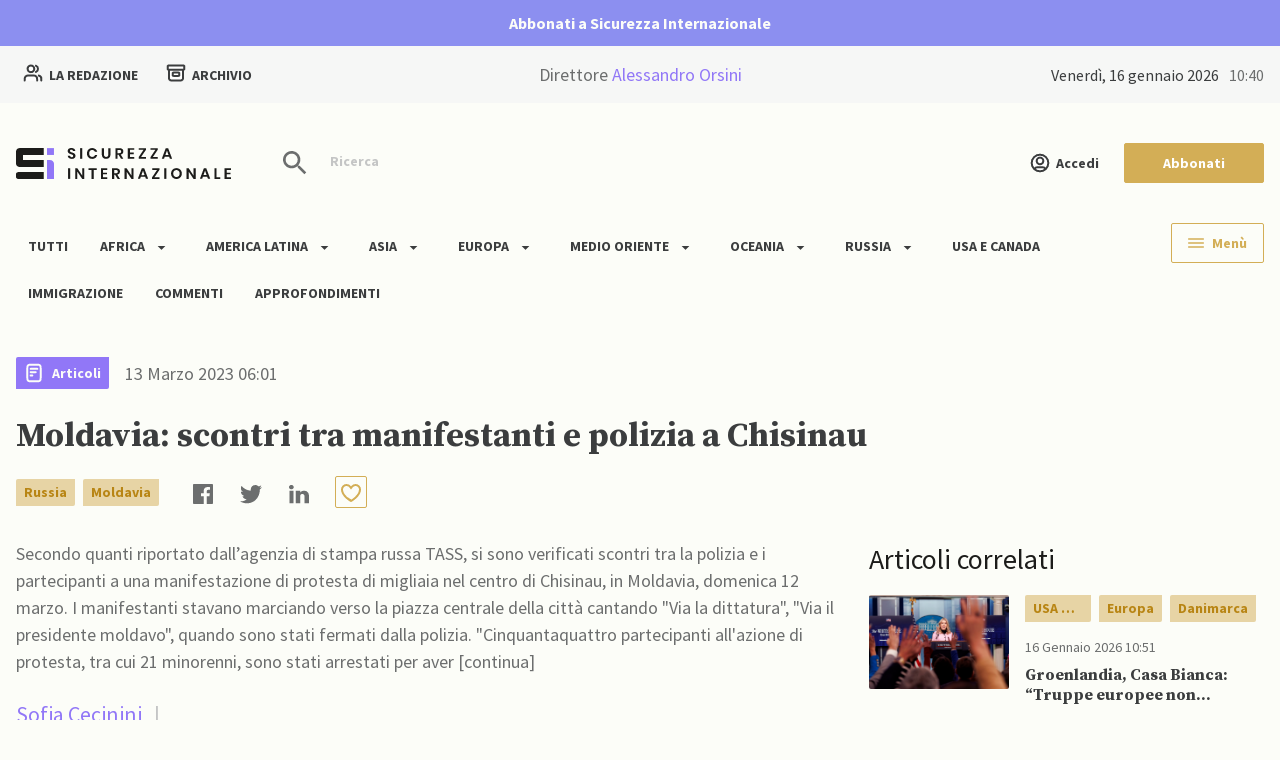

--- FILE ---
content_type: text/html; charset=UTF-8
request_url: https://www.sicurezzainternazionale.com/europa/moldavia-scontri-tra-manifestanti-e-polizia-a-chisinau/
body_size: 51554
content:
<!DOCTYPE html>
<html lang="it-IT" prefix="og: https://ogp.me/ns#">

<head>
    <meta charset="UTF-8">
    <meta name="viewport" content="width=device-width, initial-scale=1.0">
    <meta http-equiv="X-UA-Compatible" content="ie=edge">
    <meta name="description" content="Il sito d&#039;informazione che dà voce a tutti gli Stati, senza discriminarli in base ai blocchi di appartenenza">

    <link rel="manifest" href="https://www.sicurezzainternazionale.com/wp-content/themes/bb-theme-child/assets/manifest.json">

    <link rel='stylesheet' id='elementor-icons-shared-0-css'
        href='/wp-content/plugins/elementor/assets/lib/font-awesome/css/fontawesome.min.css?ver=5.15.3'
        type='text/css' media='all' />
    <link rel='stylesheet' id='elementor-icons-fa-solid-css'
        href='/wp-content/plugins/elementor/assets/lib/font-awesome/css/solid.min.css?ver=5.15.3' type='text/css'
        media='all' />

    
<!-- Search Engine Optimization by Rank Math PRO - https://s.rankmath.com/home -->
<title>Moldavia: scontri tra manifestanti e polizia a Chisinau - Sicurezza Internazionale</title>
<meta name="description" content="Si sono verificati scontri tra la polizia e i partecipanti a una manifestazione di protesta di migliaia nel centro di Chisinau, in Moldavia"/>
<meta name="robots" content="follow, index, max-snippet:-1, max-video-preview:-1, max-image-preview:large"/>
<link rel="canonical" href="https://www.sicurezzainternazionale.com/europa/moldavia-scontri-tra-manifestanti-e-polizia-a-chisinau/" />
<meta property="og:locale" content="it_IT" />
<meta property="og:type" content="article" />
<meta property="og:title" content="Moldavia: scontri tra manifestanti e polizia a Chisinau - Sicurezza Internazionale" />
<meta property="og:description" content="Si sono verificati scontri tra la polizia e i partecipanti a una manifestazione di protesta di migliaia nel centro di Chisinau, in Moldavia" />
<meta property="og:url" content="https://www.sicurezzainternazionale.com/europa/moldavia-scontri-tra-manifestanti-e-polizia-a-chisinau/" />
<meta property="og:site_name" content="Sicurezza Internazionale" />
<meta property="article:section" content="Europa" />
<meta property="article:published_time" content="2023-03-13T06:01:00+01:00" />
<meta name="twitter:card" content="summary_large_image" />
<meta name="twitter:title" content="Moldavia: scontri tra manifestanti e polizia a Chisinau - Sicurezza Internazionale" />
<meta name="twitter:description" content="Si sono verificati scontri tra la polizia e i partecipanti a una manifestazione di protesta di migliaia nel centro di Chisinau, in Moldavia" />
<meta name="twitter:label1" content="Scritto da" />
<meta name="twitter:data1" content="Sofia Cecinini" />
<meta name="twitter:label2" content="Tempo di lettura" />
<meta name="twitter:data2" content="3 minuti" />
<script type="application/ld+json" class="rank-math-schema-pro">{"@context":"https://schema.org","@graph":[{"@type":"Organization","@id":"https://www.sicurezzainternazionale.com/#organization","name":"Sicurezza Internazionale","url":"https://www.sicurezzainternazionale.com","logo":{"@type":"ImageObject","@id":"https://www.sicurezzainternazionale.com/#logo","url":"https://support-sicint.baasbox.dev/wp-content/uploads/2022/08/Sicurezza_Internazionale_Small.svg","contentUrl":"https://support-sicint.baasbox.dev/wp-content/uploads/2022/08/Sicurezza_Internazionale_Small.svg","caption":"Sicurezza Internazionale","inLanguage":"it-IT","width":"30","height":"24"}},{"@type":"WebSite","@id":"https://www.sicurezzainternazionale.com/#website","url":"https://www.sicurezzainternazionale.com","name":"Sicurezza Internazionale","publisher":{"@id":"https://www.sicurezzainternazionale.com/#organization"},"inLanguage":"it-IT"},{"@type":"WebPage","@id":"https://www.sicurezzainternazionale.com/europa/moldavia-scontri-tra-manifestanti-e-polizia-a-chisinau/#webpage","url":"https://www.sicurezzainternazionale.com/europa/moldavia-scontri-tra-manifestanti-e-polizia-a-chisinau/","name":"Moldavia: scontri tra manifestanti e polizia\u00a0a Chisinau - Sicurezza Internazionale","datePublished":"2023-03-13T06:01:00+01:00","dateModified":"2023-03-13T06:01:00+01:00","isPartOf":{"@id":"https://www.sicurezzainternazionale.com/#website"},"inLanguage":"it-IT"},{"@type":"Person","@id":"https://www.sicurezzainternazionale.com/author/sofia-cecinini/","name":"Sofia Cecinini","url":"https://www.sicurezzainternazionale.com/author/sofia-cecinini/","image":{"@type":"ImageObject","@id":"https://secure.gravatar.com/avatar/1d9a8f970e924b428ac16d55ebfaac4d?s=96&amp;d=mm&amp;r=g","url":"https://secure.gravatar.com/avatar/1d9a8f970e924b428ac16d55ebfaac4d?s=96&amp;d=mm&amp;r=g","caption":"Sofia Cecinini","inLanguage":"it-IT"},"worksFor":{"@id":"https://www.sicurezzainternazionale.com/#organization"}},{"@type":"NewsArticle","headline":"Moldavia: scontri tra manifestanti e polizia\u00a0a Chisinau - Sicurezza Internazionale","datePublished":"2023-03-13T06:01:00+01:00","dateModified":"2023-03-13T06:01:00+01:00","author":{"@id":"https://www.sicurezzainternazionale.com/author/sofia-cecinini/"},"publisher":{"@id":"https://www.sicurezzainternazionale.com/#organization"},"description":"Si sono verificati scontri tra la polizia e i partecipanti a una manifestazione di protesta di migliaia nel centro di Chisinau, in Moldavia","copyrightYear":"2023","copyrightHolder":{"@id":"https://www.sicurezzainternazionale.com/#organization"},"name":"Moldavia: scontri tra manifestanti e polizia\u00a0a Chisinau - Sicurezza Internazionale","@id":"https://www.sicurezzainternazionale.com/europa/moldavia-scontri-tra-manifestanti-e-polizia-a-chisinau/#richSnippet","isPartOf":{"@id":"https://www.sicurezzainternazionale.com/europa/moldavia-scontri-tra-manifestanti-e-polizia-a-chisinau/#webpage"},"inLanguage":"it-IT","mainEntityOfPage":{"@id":"https://www.sicurezzainternazionale.com/europa/moldavia-scontri-tra-manifestanti-e-polizia-a-chisinau/#webpage"}}]}</script>
<!-- /Rank Math WordPress SEO plugin -->

<link rel='dns-prefetch' href='//s.w.org' />
<link rel="alternate" type="application/rss+xml" title="Sicurezza Internazionale &raquo; Feed" href="https://www.sicurezzainternazionale.com/feed/" />
<link rel="alternate" type="application/rss+xml" title="Sicurezza Internazionale &raquo; Feed dei commenti" href="https://www.sicurezzainternazionale.com/comments/feed/" />
<link rel="alternate" type="application/rss+xml" title="Sicurezza Internazionale &raquo; Moldavia: scontri tra manifestanti e polizia a Chisinau Feed dei commenti" href="https://www.sicurezzainternazionale.com/europa/moldavia-scontri-tra-manifestanti-e-polizia-a-chisinau/feed/" />
<script type="text/javascript">
window._wpemojiSettings = {"baseUrl":"https:\/\/s.w.org\/images\/core\/emoji\/14.0.0\/72x72\/","ext":".png","svgUrl":"https:\/\/s.w.org\/images\/core\/emoji\/14.0.0\/svg\/","svgExt":".svg","source":{"concatemoji":"https:\/\/www.sicurezzainternazionale.com\/wp-includes\/js\/wp-emoji-release.min.js?ver=6.0.2"}};
/*! This file is auto-generated */
!function(e,a,t){var n,r,o,i=a.createElement("canvas"),p=i.getContext&&i.getContext("2d");function s(e,t){var a=String.fromCharCode,e=(p.clearRect(0,0,i.width,i.height),p.fillText(a.apply(this,e),0,0),i.toDataURL());return p.clearRect(0,0,i.width,i.height),p.fillText(a.apply(this,t),0,0),e===i.toDataURL()}function c(e){var t=a.createElement("script");t.src=e,t.defer=t.type="text/javascript",a.getElementsByTagName("head")[0].appendChild(t)}for(o=Array("flag","emoji"),t.supports={everything:!0,everythingExceptFlag:!0},r=0;r<o.length;r++)t.supports[o[r]]=function(e){if(!p||!p.fillText)return!1;switch(p.textBaseline="top",p.font="600 32px Arial",e){case"flag":return s([127987,65039,8205,9895,65039],[127987,65039,8203,9895,65039])?!1:!s([55356,56826,55356,56819],[55356,56826,8203,55356,56819])&&!s([55356,57332,56128,56423,56128,56418,56128,56421,56128,56430,56128,56423,56128,56447],[55356,57332,8203,56128,56423,8203,56128,56418,8203,56128,56421,8203,56128,56430,8203,56128,56423,8203,56128,56447]);case"emoji":return!s([129777,127995,8205,129778,127999],[129777,127995,8203,129778,127999])}return!1}(o[r]),t.supports.everything=t.supports.everything&&t.supports[o[r]],"flag"!==o[r]&&(t.supports.everythingExceptFlag=t.supports.everythingExceptFlag&&t.supports[o[r]]);t.supports.everythingExceptFlag=t.supports.everythingExceptFlag&&!t.supports.flag,t.DOMReady=!1,t.readyCallback=function(){t.DOMReady=!0},t.supports.everything||(n=function(){t.readyCallback()},a.addEventListener?(a.addEventListener("DOMContentLoaded",n,!1),e.addEventListener("load",n,!1)):(e.attachEvent("onload",n),a.attachEvent("onreadystatechange",function(){"complete"===a.readyState&&t.readyCallback()})),(e=t.source||{}).concatemoji?c(e.concatemoji):e.wpemoji&&e.twemoji&&(c(e.twemoji),c(e.wpemoji)))}(window,document,window._wpemojiSettings);
</script>
<style type="text/css">
img.wp-smiley,
img.emoji {
	display: inline !important;
	border: none !important;
	box-shadow: none !important;
	height: 1em !important;
	width: 1em !important;
	margin: 0 0.07em !important;
	vertical-align: -0.1em !important;
	background: none !important;
	padding: 0 !important;
}
</style>
	<link rel='stylesheet' id='wp-block-library-css'  href='https://www.sicurezzainternazionale.com/wp-includes/css/dist/block-library/style.min.css?ver=6.0.2' type='text/css' media='all' />
<link rel='stylesheet' id='wc-blocks-vendors-style-css'  href='https://www.sicurezzainternazionale.com/wp-content/plugins/woocommerce/packages/woocommerce-blocks/build/wc-blocks-vendors-style.css?ver=8.0.0' type='text/css' media='all' />
<link rel='stylesheet' id='wc-blocks-style-css'  href='https://www.sicurezzainternazionale.com/wp-content/plugins/woocommerce/packages/woocommerce-blocks/build/wc-blocks-style.css?ver=8.0.0' type='text/css' media='all' />
<style id='global-styles-inline-css' type='text/css'>
body{--wp--preset--color--black: #000000;--wp--preset--color--cyan-bluish-gray: #abb8c3;--wp--preset--color--white: #ffffff;--wp--preset--color--pale-pink: #f78da7;--wp--preset--color--vivid-red: #cf2e2e;--wp--preset--color--luminous-vivid-orange: #ff6900;--wp--preset--color--luminous-vivid-amber: #fcb900;--wp--preset--color--light-green-cyan: #7bdcb5;--wp--preset--color--vivid-green-cyan: #00d084;--wp--preset--color--pale-cyan-blue: #8ed1fc;--wp--preset--color--vivid-cyan-blue: #0693e3;--wp--preset--color--vivid-purple: #9b51e0;--wp--preset--gradient--vivid-cyan-blue-to-vivid-purple: linear-gradient(135deg,rgba(6,147,227,1) 0%,rgb(155,81,224) 100%);--wp--preset--gradient--light-green-cyan-to-vivid-green-cyan: linear-gradient(135deg,rgb(122,220,180) 0%,rgb(0,208,130) 100%);--wp--preset--gradient--luminous-vivid-amber-to-luminous-vivid-orange: linear-gradient(135deg,rgba(252,185,0,1) 0%,rgba(255,105,0,1) 100%);--wp--preset--gradient--luminous-vivid-orange-to-vivid-red: linear-gradient(135deg,rgba(255,105,0,1) 0%,rgb(207,46,46) 100%);--wp--preset--gradient--very-light-gray-to-cyan-bluish-gray: linear-gradient(135deg,rgb(238,238,238) 0%,rgb(169,184,195) 100%);--wp--preset--gradient--cool-to-warm-spectrum: linear-gradient(135deg,rgb(74,234,220) 0%,rgb(151,120,209) 20%,rgb(207,42,186) 40%,rgb(238,44,130) 60%,rgb(251,105,98) 80%,rgb(254,248,76) 100%);--wp--preset--gradient--blush-light-purple: linear-gradient(135deg,rgb(255,206,236) 0%,rgb(152,150,240) 100%);--wp--preset--gradient--blush-bordeaux: linear-gradient(135deg,rgb(254,205,165) 0%,rgb(254,45,45) 50%,rgb(107,0,62) 100%);--wp--preset--gradient--luminous-dusk: linear-gradient(135deg,rgb(255,203,112) 0%,rgb(199,81,192) 50%,rgb(65,88,208) 100%);--wp--preset--gradient--pale-ocean: linear-gradient(135deg,rgb(255,245,203) 0%,rgb(182,227,212) 50%,rgb(51,167,181) 100%);--wp--preset--gradient--electric-grass: linear-gradient(135deg,rgb(202,248,128) 0%,rgb(113,206,126) 100%);--wp--preset--gradient--midnight: linear-gradient(135deg,rgb(2,3,129) 0%,rgb(40,116,252) 100%);--wp--preset--duotone--dark-grayscale: url('#wp-duotone-dark-grayscale');--wp--preset--duotone--grayscale: url('#wp-duotone-grayscale');--wp--preset--duotone--purple-yellow: url('#wp-duotone-purple-yellow');--wp--preset--duotone--blue-red: url('#wp-duotone-blue-red');--wp--preset--duotone--midnight: url('#wp-duotone-midnight');--wp--preset--duotone--magenta-yellow: url('#wp-duotone-magenta-yellow');--wp--preset--duotone--purple-green: url('#wp-duotone-purple-green');--wp--preset--duotone--blue-orange: url('#wp-duotone-blue-orange');--wp--preset--font-size--small: 13px;--wp--preset--font-size--medium: 20px;--wp--preset--font-size--large: 36px;--wp--preset--font-size--x-large: 42px;}.has-black-color{color: var(--wp--preset--color--black) !important;}.has-cyan-bluish-gray-color{color: var(--wp--preset--color--cyan-bluish-gray) !important;}.has-white-color{color: var(--wp--preset--color--white) !important;}.has-pale-pink-color{color: var(--wp--preset--color--pale-pink) !important;}.has-vivid-red-color{color: var(--wp--preset--color--vivid-red) !important;}.has-luminous-vivid-orange-color{color: var(--wp--preset--color--luminous-vivid-orange) !important;}.has-luminous-vivid-amber-color{color: var(--wp--preset--color--luminous-vivid-amber) !important;}.has-light-green-cyan-color{color: var(--wp--preset--color--light-green-cyan) !important;}.has-vivid-green-cyan-color{color: var(--wp--preset--color--vivid-green-cyan) !important;}.has-pale-cyan-blue-color{color: var(--wp--preset--color--pale-cyan-blue) !important;}.has-vivid-cyan-blue-color{color: var(--wp--preset--color--vivid-cyan-blue) !important;}.has-vivid-purple-color{color: var(--wp--preset--color--vivid-purple) !important;}.has-black-background-color{background-color: var(--wp--preset--color--black) !important;}.has-cyan-bluish-gray-background-color{background-color: var(--wp--preset--color--cyan-bluish-gray) !important;}.has-white-background-color{background-color: var(--wp--preset--color--white) !important;}.has-pale-pink-background-color{background-color: var(--wp--preset--color--pale-pink) !important;}.has-vivid-red-background-color{background-color: var(--wp--preset--color--vivid-red) !important;}.has-luminous-vivid-orange-background-color{background-color: var(--wp--preset--color--luminous-vivid-orange) !important;}.has-luminous-vivid-amber-background-color{background-color: var(--wp--preset--color--luminous-vivid-amber) !important;}.has-light-green-cyan-background-color{background-color: var(--wp--preset--color--light-green-cyan) !important;}.has-vivid-green-cyan-background-color{background-color: var(--wp--preset--color--vivid-green-cyan) !important;}.has-pale-cyan-blue-background-color{background-color: var(--wp--preset--color--pale-cyan-blue) !important;}.has-vivid-cyan-blue-background-color{background-color: var(--wp--preset--color--vivid-cyan-blue) !important;}.has-vivid-purple-background-color{background-color: var(--wp--preset--color--vivid-purple) !important;}.has-black-border-color{border-color: var(--wp--preset--color--black) !important;}.has-cyan-bluish-gray-border-color{border-color: var(--wp--preset--color--cyan-bluish-gray) !important;}.has-white-border-color{border-color: var(--wp--preset--color--white) !important;}.has-pale-pink-border-color{border-color: var(--wp--preset--color--pale-pink) !important;}.has-vivid-red-border-color{border-color: var(--wp--preset--color--vivid-red) !important;}.has-luminous-vivid-orange-border-color{border-color: var(--wp--preset--color--luminous-vivid-orange) !important;}.has-luminous-vivid-amber-border-color{border-color: var(--wp--preset--color--luminous-vivid-amber) !important;}.has-light-green-cyan-border-color{border-color: var(--wp--preset--color--light-green-cyan) !important;}.has-vivid-green-cyan-border-color{border-color: var(--wp--preset--color--vivid-green-cyan) !important;}.has-pale-cyan-blue-border-color{border-color: var(--wp--preset--color--pale-cyan-blue) !important;}.has-vivid-cyan-blue-border-color{border-color: var(--wp--preset--color--vivid-cyan-blue) !important;}.has-vivid-purple-border-color{border-color: var(--wp--preset--color--vivid-purple) !important;}.has-vivid-cyan-blue-to-vivid-purple-gradient-background{background: var(--wp--preset--gradient--vivid-cyan-blue-to-vivid-purple) !important;}.has-light-green-cyan-to-vivid-green-cyan-gradient-background{background: var(--wp--preset--gradient--light-green-cyan-to-vivid-green-cyan) !important;}.has-luminous-vivid-amber-to-luminous-vivid-orange-gradient-background{background: var(--wp--preset--gradient--luminous-vivid-amber-to-luminous-vivid-orange) !important;}.has-luminous-vivid-orange-to-vivid-red-gradient-background{background: var(--wp--preset--gradient--luminous-vivid-orange-to-vivid-red) !important;}.has-very-light-gray-to-cyan-bluish-gray-gradient-background{background: var(--wp--preset--gradient--very-light-gray-to-cyan-bluish-gray) !important;}.has-cool-to-warm-spectrum-gradient-background{background: var(--wp--preset--gradient--cool-to-warm-spectrum) !important;}.has-blush-light-purple-gradient-background{background: var(--wp--preset--gradient--blush-light-purple) !important;}.has-blush-bordeaux-gradient-background{background: var(--wp--preset--gradient--blush-bordeaux) !important;}.has-luminous-dusk-gradient-background{background: var(--wp--preset--gradient--luminous-dusk) !important;}.has-pale-ocean-gradient-background{background: var(--wp--preset--gradient--pale-ocean) !important;}.has-electric-grass-gradient-background{background: var(--wp--preset--gradient--electric-grass) !important;}.has-midnight-gradient-background{background: var(--wp--preset--gradient--midnight) !important;}.has-small-font-size{font-size: var(--wp--preset--font-size--small) !important;}.has-medium-font-size{font-size: var(--wp--preset--font-size--medium) !important;}.has-large-font-size{font-size: var(--wp--preset--font-size--large) !important;}.has-x-large-font-size{font-size: var(--wp--preset--font-size--x-large) !important;}
</style>
<link rel='stylesheet' id='contact-form-7-css'  href='https://www.sicurezzainternazionale.com/wp-content/plugins/contact-form-7/includes/css/styles.css?ver=5.6.1' type='text/css' media='all' />
<link rel='stylesheet' id='duir-d-soul-css'  href='https://www.sicurezzainternazionale.com/wp-content/plugins/duir-d-soul-1.0.7/public/css/bb-wiki-public.css?ver=1.0.7' type='text/css' media='all' />
<link rel='stylesheet' id='woocommerce-layout-css'  href='https://www.sicurezzainternazionale.com/wp-content/plugins/woocommerce/assets/css/woocommerce-layout.css?ver=6.8.0' type='text/css' media='all' />
<link rel='stylesheet' id='woocommerce-smallscreen-css'  href='https://www.sicurezzainternazionale.com/wp-content/plugins/woocommerce/assets/css/woocommerce-smallscreen.css?ver=6.8.0' type='text/css' media='only screen and (max-width: 768px)' />
<link rel='stylesheet' id='woocommerce-general-css'  href='https://www.sicurezzainternazionale.com/wp-content/plugins/woocommerce/assets/css/woocommerce.css?ver=6.8.0' type='text/css' media='all' />
<style id='woocommerce-inline-inline-css' type='text/css'>
.woocommerce form .form-row .required { visibility: visible; }
</style>
<link rel='stylesheet' id='wpcf7-redirect-script-frontend-css'  href='https://www.sicurezzainternazionale.com/wp-content/plugins/wpcf7-redirect/build/css/wpcf7-redirect-frontend.min.css?ver=6.0.2' type='text/css' media='all' />
<link rel='stylesheet' id='wc-gateway-ppec-frontend-css'  href='https://www.sicurezzainternazionale.com/wp-content/plugins/woocommerce-gateway-paypal-express-checkout/assets/css/wc-gateway-ppec-frontend.css?ver=2.1.3' type='text/css' media='all' />
<link rel='stylesheet' id='wc-memberships-frontend-css'  href='https://www.sicurezzainternazionale.com/wp-content/plugins/woocommerce-memberships/assets/css/frontend/wc-memberships-frontend.min.css?ver=1.22.3' type='text/css' media='all' />
<link rel='stylesheet' id='my-style-css'  href='https://www.sicurezzainternazionale.com/wp-content/themes/bb-theme-child/style.css?ver=5.4' type='text/css' media='all' />
<link rel='stylesheet' id='woo-style-css'  href='https://www.sicurezzainternazionale.com/wp-content/themes/bb-theme-child/stylewoocommerce.css?ver=5.0' type='text/css' media='all' />
<link rel='stylesheet' id='animations-style-css'  href='https://www.sicurezzainternazionale.com/wp-content/themes/bb-theme-child/styleanimations.css?ver=5.0' type='text/css' media='all' />
<link rel='stylesheet' id='bb-multiple-select-css-css'  href='https://www.sicurezzainternazionale.com/wp-content/themes/bb-theme/assets/css/multiple-select.min.css?ver=6.0.2' type='text/css' media='all' />
<link rel='stylesheet' id='bb-flatpickr-css-css'  href='https://www.sicurezzainternazionale.com/wp-content/themes/bb-theme/assets/css/flatpickr.min.css?ver=6.0.2' type='text/css' media='all' />
<link rel='stylesheet' id='bb-swiper-bundle-css-css'  href='https://www.sicurezzainternazionale.com/wp-content/themes/bb-theme/assets/css/swiper-bundle.min.css?ver=6.0.2' type='text/css' media='all' />
<link rel='stylesheet' id='bb-locomotive-scroll-css-css'  href='https://www.sicurezzainternazionale.com/wp-content/themes/bb-theme/assets/css/locomotive-scroll.css?ver=6.0.2' type='text/css' media='all' />
<link rel='stylesheet' id='bb-style-animation-css-css'  href='https://www.sicurezzainternazionale.com/wp-content/themes/bb-theme/assets/css/animation.css?ver=3.0' type='text/css' media='all' />
<link rel='stylesheet' id='bb-style-default-css-css'  href='https://www.sicurezzainternazionale.com/wp-content/themes/bb-theme/style.css?ver=3.0' type='text/css' media='all' />
<script type='text/javascript' src='https://www.sicurezzainternazionale.com/wp-includes/js/jquery/jquery.min.js?ver=3.6.0' id='jquery-core-js'></script>
<script type='text/javascript' src='https://www.sicurezzainternazionale.com/wp-includes/js/jquery/jquery-migrate.min.js?ver=3.3.2' id='jquery-migrate-js'></script>
<script type='text/javascript' src='https://www.sicurezzainternazionale.com/wp-content/plugins/duir-d-soul-1.0.7/public/js/bb-wiki-public.js?ver=1.0.7' id='duir-d-soul-js'></script>
<link rel="https://api.w.org/" href="https://www.sicurezzainternazionale.com/wp-json/" /><link rel="alternate" type="application/json" href="https://www.sicurezzainternazionale.com/wp-json/wp/v2/posts/24984" /><link rel="EditURI" type="application/rsd+xml" title="RSD" href="https://www.sicurezzainternazionale.com/xmlrpc.php?rsd" />
<link rel="wlwmanifest" type="application/wlwmanifest+xml" href="https://www.sicurezzainternazionale.com/wp-includes/wlwmanifest.xml" /> 
<meta name="generator" content="WordPress 6.0.2" />
<link rel='shortlink' href='https://www.sicurezzainternazionale.com/?p=24984' />
<link rel="alternate" type="application/json+oembed" href="https://www.sicurezzainternazionale.com/wp-json/oembed/1.0/embed?url=https%3A%2F%2Fwww.sicurezzainternazionale.com%2Feuropa%2Fmoldavia-scontri-tra-manifestanti-e-polizia-a-chisinau%2F" />
<link rel="alternate" type="text/xml+oembed" href="https://www.sicurezzainternazionale.com/wp-json/oembed/1.0/embed?url=https%3A%2F%2Fwww.sicurezzainternazionale.com%2Feuropa%2Fmoldavia-scontri-tra-manifestanti-e-polizia-a-chisinau%2F&#038;format=xml" />
<!-- HFCM by 99 Robots - Snippet # 1: Cookie Bar -->
<script type="text/javascript" src="https://cdn.jsdelivr.net/npm/cookie-bar/cookiebar-latest.min.js?forceLang=it&customize=1&tracking=1&thirdparty=1&always=1&showNoConsent=1&showPolicyLink=1&remember=30&privacyPage=https%3A%2F%2Fwww.sicurezzainternazionale.com%2Fprivacy-e-cookie-policy"></script>
<!-- /end HFCM by 99 Robots -->
	<noscript><style>.woocommerce-product-gallery{ opacity: 1 !important; }</style></noscript>
	<link rel="icon" href="https://www.sicurezzainternazionale.com/wp-content/uploads/2022/08/Group-938.svg" sizes="32x32" />
<link rel="icon" href="https://www.sicurezzainternazionale.com/wp-content/uploads/2022/08/Group-938.svg" sizes="192x192" />
<link rel="apple-touch-icon" href="https://www.sicurezzainternazionale.com/wp-content/uploads/2022/08/Group-938.svg" />
<meta name="msapplication-TileImage" content="https://www.sicurezzainternazionale.com/wp-content/uploads/2022/08/Group-938.svg" />

</head>

<body class="post-template-default single single-post postid-24984 single-format-standard theme-bb-theme woocommerce-no-js elementor-default elementor-kit-7">


    <section class="bb-header-menu">
        <svg width="24" height="24" viewBox="0 0 24 24" xmlns="http://www.w3.org/2000/svg" data-name="Icon/Close"
            class="menu-toggle__close">
            <path fill-rule="evenodd" clip-rule="evenodd"
                d="M22 3.76101L20.239 2L12 10.2075L3.76101 2L2 3.76101L10.2075 12L2 20.239L3.76101 22L12 13.7925L20.239 22L22 20.239L13.7925 12L22 3.76101Z"
                fill="#161B1C" />
        </svg>
        <a href="https://www.sicurezzainternazionale.com/wp-admin//nav-menus.php">Add menu</a>    </section>
                <section class="bb-header-banner">
                <div class="container">
                    <h3 class="mb-0"><a title="Abbonati a Sicurezza Internazionale" href="https://www.sicurezzainternazionale.com/abbonamenti/" class="mb-0">Abbonati a Sicurezza Internazionale</a></h3>
                </div>
            </section>
            <section class="bb-header-actions">
        <div class="container">
            <div class="d-grid">
                <div class="col">
                    <a class="me-4 btn btn-icon btn-icon-right" href="/redazione" title="Redazione">
                        <svg width="20" height="18" viewBox="0 0 20 18" fill="none" xmlns="http://www.w3.org/2000/svg">
                            <path d="M18.3333 16.5V14.8333C18.3333 13.2801 17.271 11.9751 15.8333 11.605M12.9166 1.7423C14.1382 2.23679 15 3.43443 15 4.83333C15 6.23224 14.1382 7.42988 12.9166 7.92437M14.1666 16.5C14.1666 14.9469 14.1666 14.1703 13.9129 13.5577C13.5746 12.741 12.9257 12.092 12.1089 11.7537C11.4963 11.5 10.7198 11.5 9.16663 11.5H6.66663C5.11349 11.5 4.33692 11.5 3.72435 11.7537C2.90759 12.092 2.25867 12.741 1.92036 13.5577C1.66663 14.1703 1.66663 14.9469 1.66663 16.5M11.25 4.83333C11.25 6.67428 9.75758 8.16667 7.91663 8.16667C6.07568 8.16667 4.58329 6.67428 4.58329 4.83333C4.58329 2.99238 6.07568 1.5 7.91663 1.5C9.75758 1.5 11.25 2.99238 11.25 4.83333Z"
                                stroke="#3B3D3E" stroke-width="2" stroke-linecap="round" stroke-linejoin="round" />
                        </svg>
                        La redazione
                    </a>
                    <a class="btn btn-icon btn-icon-right" href="/ricerca" title="Ricerca">
                        <svg width="20" height="20" viewBox="0 0 20 20" fill="none" xmlns="http://www.w3.org/2000/svg">
                            <path d="M17.0834 6.66667V13.5C17.0834 14.9001 17.0834 15.6002 16.8109 16.135C16.5712 16.6054 16.1887 16.9878 15.7183 17.2275C15.1836 17.5 14.4835 17.5 13.0834 17.5H6.91669C5.51656 17.5 4.81649 17.5 4.28171 17.2275C3.81131 16.9878 3.42885 16.6054 3.18917 16.135C2.91669 15.6002 2.91669 14.9001 2.91669 13.5V6.66667M3.00002 2.5H17C17.4667 2.5 17.7001 2.5 17.8783 2.59083C18.0351 2.67072 18.1626 2.79821 18.2425 2.95501C18.3334 3.13327 18.3334 3.36662 18.3334 3.83333V5.33333C18.3334 5.80004 18.3334 6.0334 18.2425 6.21166C18.1626 6.36846 18.0351 6.49594 17.8783 6.57584C17.7001 6.66667 17.4667 6.66667 17 6.66667H3.00002C2.53331 6.66667 2.29995 6.66667 2.12169 6.57584C1.96489 6.49594 1.83741 6.36846 1.75751 6.21166C1.66669 6.0334 1.66669 5.80004 1.66669 5.33333V3.83333C1.66669 3.36662 1.66669 3.13327 1.75751 2.95501C1.83741 2.79821 1.96489 2.67072 2.12169 2.59083C2.29995 2.5 2.53331 2.5 3.00002 2.5ZM8.00002 9.58333H12C12.4667 9.58333 12.7001 9.58333 12.8783 9.67416C13.0351 9.75406 13.1626 9.88154 13.2425 10.0383C13.3334 10.2166 13.3334 10.45 13.3334 10.9167V11.5833C13.3334 12.05 13.3334 12.2834 13.2425 12.4617C13.1626 12.6185 13.0351 12.7459 12.8783 12.8258C12.7001 12.9167 12.4667 12.9167 12 12.9167H8.00002C7.53331 12.9167 7.29996 12.9167 7.1217 12.8258C6.96489 12.7459 6.83741 12.6185 6.75752 12.4617C6.66669 12.2834 6.66669 12.05 6.66669 11.5833V10.9167C6.66669 10.45 6.66669 10.2166 6.75752 10.0383C6.83741 9.88154 6.96489 9.75406 7.1217 9.67416C7.29996 9.58333 7.53331 9.58333 8.00002 9.58333Z"
                                stroke="#3B3D3E" stroke-width="2" stroke-linecap="round" stroke-linejoin="round" />
                        </svg>
                        Archivio
                    </a>
                </div>
                <div class="col d-none d-md-block text-center"><a style="color: #6C6E6E;" href="https://www.sicurezzainternazionale.com/redattore/alessandro-orsini/">Direttore <span style="color: #9177F7;">Alessandro Orsini</span></a></div>
                <div class="col date">
                    venerdì, 16 Gennaio 2026<span id="clock"></span>
                </div>
            </div>
        </div>
    </section>
    <header class="bb-header">
        <div class="container">
            <div class="bb-header-section row">
                <div class="mobile-search headerSearchToggle">
                    <svg width="32" height="32" viewBox="0 0 32 32" fill="none" xmlns="http://www.w3.org/2000/svg">
                        <path fill-rule="evenodd" clip-rule="evenodd"
                            d="M20.6667 18.6667H19.6133L19.24 18.3067C20.5467 16.7867 21.3333 14.8133 21.3333 12.6667C21.3333 7.88 17.4533 4 12.6667 4C7.88 4 4 7.88 4 12.6667C4 17.4533 7.88 21.3333 12.6667 21.3333C14.8133 21.3333 16.7867 20.5467 18.3067 19.24L18.6667 19.6133V20.6667L25.3333 27.32L27.32 25.3333L20.6667 18.6667ZM12.6667 18.6667C9.34667 18.6667 6.66667 15.9867 6.66667 12.6667C6.66667 9.34667 9.34667 6.66667 12.6667 6.66667C15.9867 6.66667 18.6667 9.34667 18.6667 12.6667C18.6667 15.9867 15.9867 18.6667 12.6667 18.6667Z"
                            fill="#6C6E6E" />
                        <mask id="mask0_3009_20014" style="mask-type:alpha" maskUnits="userSpaceOnUse" x="4" y="4"
                            width="24" height="24">
                            <path fill-rule="evenodd" clip-rule="evenodd"
                                d="M20.6667 18.6667H19.6133L19.24 18.3067C20.5467 16.7867 21.3333 14.8133 21.3333 12.6667C21.3333 7.88 17.4533 4 12.6667 4C7.88 4 4 7.88 4 12.6667C4 17.4533 7.88 21.3333 12.6667 21.3333C14.8133 21.3333 16.7867 20.5467 18.3067 19.24L18.6667 19.6133V20.6667L25.3333 27.32L27.32 25.3333L20.6667 18.6667ZM12.6667 18.6667C9.34667 18.6667 6.66667 15.9867 6.66667 12.6667C6.66667 9.34667 9.34667 6.66667 12.6667 6.66667C15.9867 6.66667 18.6667 9.34667 18.6667 12.6667C18.6667 15.9867 15.9867 18.6667 12.6667 18.6667Z"
                                fill="white" />
                        </mask>
                        <g mask="url(#mask0_3009_20014)">
                        </g>
                    </svg>
                </div>
                <div class="logo col-12 col-md-6 col-xl-3">
                    <a class="navbar-brand" href="https://www.sicurezzainternazionale.com" title="Home">
                                                    <img src="https://www.sicurezzainternazionale.com/wp-content/uploads/2022/08/Sicurezza_Internazionale_Black.svg" alt="logo sito"
                                style="max-height: 43px;" class="bb-header-logo-mobile">
                                                                            <img src="https://www.sicurezzainternazionale.com/wp-content/uploads/2022/08/Sicurezza_Internazionale_Black.svg" alt="logo sito"
                                style="max-height: 43px;" class="bb-header-logo-desktop">
                                            </a>
                </div>
                <div class="search col-12 col-md-12 col-xl-6">
                    <div class="button headerSearchToggle">
                        <svg width="32" height="32" viewBox="0 0 32 32" fill="none" xmlns="http://www.w3.org/2000/svg">
                            <path fill-rule="evenodd" clip-rule="evenodd"
                                d="M20.6667 18.6667H19.6133L19.24 18.3067C20.5467 16.7867 21.3333 14.8133 21.3333 12.6667C21.3333 7.88 17.4533 4 12.6667 4C7.88 4 4 7.88 4 12.6667C4 17.4533 7.88 21.3333 12.6667 21.3333C14.8133 21.3333 16.7867 20.5467 18.3067 19.24L18.6667 19.6133V20.6667L25.3333 27.32L27.32 25.3333L20.6667 18.6667ZM12.6667 18.6667C9.34667 18.6667 6.66667 15.9867 6.66667 12.6667C6.66667 9.34667 9.34667 6.66667 12.6667 6.66667C15.9867 6.66667 18.6667 9.34667 18.6667 12.6667C18.6667 15.9867 15.9867 18.6667 12.6667 18.6667Z"
                                fill="#6C6E6E" />
                            <mask id="mask0_3009_20014" style="mask-type:alpha" maskUnits="userSpaceOnUse" x="4" y="4"
                                width="24" height="24">
                                <path fill-rule="evenodd" clip-rule="evenodd"
                                    d="M20.6667 18.6667H19.6133L19.24 18.3067C20.5467 16.7867 21.3333 14.8133 21.3333 12.6667C21.3333 7.88 17.4533 4 12.6667 4C7.88 4 4 7.88 4 12.6667C4 17.4533 7.88 21.3333 12.6667 21.3333C14.8133 21.3333 16.7867 20.5467 18.3067 19.24L18.6667 19.6133V20.6667L25.3333 27.32L27.32 25.3333L20.6667 18.6667ZM12.6667 18.6667C9.34667 18.6667 6.66667 15.9867 6.66667 12.6667C6.66667 9.34667 9.34667 6.66667 12.6667 6.66667C15.9867 6.66667 18.6667 9.34667 18.6667 12.6667C18.6667 15.9867 15.9867 18.6667 12.6667 18.6667Z"
                                    fill="white" />
                            </mask>
                            <g mask="url(#mask0_3009_20014)">
                            </g>
                        </svg>
                        Ricerca
                    </div>

                        <div class="search-box">
        <div class="container">
            <div class="si-search-filter">
                <div class="header-mobile">
                    <div class="filters-icon">
                        <div class="button">Filtri
                            <svg width="16" height="16" viewBox="0 0 16 16" fill="none" xmlns="http://www.w3.org/2000/svg">
                                <path d="M4 8H12M2 4H14M6 12H10" stroke="#6C6E6E" stroke-width="2" stroke-linecap="round" stroke-linejoin="round"></path>
                            </svg>
                        </div>
                    </div>

                    <div class="filters-close">
                        <svg class="me-0" width="32" height="32" viewBox="0 0 32 32" fill="none" xmlns="http://www.w3.org/2000/svg">
                            <path d="M24 8L8 24M8 8L24 24" stroke="#3B3D3E" stroke-width="3" stroke-linecap="round" stroke-linejoin="round"></path>
                        </svg>
                    </div>
                </div>
                <form id="formHeader" action="" >
                     <div class="text-icon">
                        <input type="text" id="textHeader" name="text" onkeyup="fetch()" placeholder="Prova con Immigrazione..." value=""></input>
                        <input type="submit" class="hidden-button" value="Cerca">
                        <div id="datafetch">Inserisci almeno 3 caratteri</div>
                    </div>
                    <div class="filters">
                        <h3 class="mb-0">Filtra per:</h3>
                                                <div class="select">
                                                        <select placeholder="Tutte le categorie"  multiple="multiple" class="multiple-select" name="category[]" id="categoryHeader">
                                <option value="45">Africa</option><option value="17">America Latina</option><option value="2278">Approfondimenti</option><option value="12">Asia</option><option value="1018">Commenti</option><option value="7">Europa</option><option value="22">Immigrazione</option><option value="70">Medio Oriente</option><option value="21">Oceania</option><option value="43">Russia</option><option value="1">Uncategorized</option><option value="56">USA e Canada</option>                            </select>
                        </div>
                                                <div class="select">
                            <select placeholder="Tutte le nazioni"  multiple="multiple" class="multiple-select" name="nation[]" id="nationHeader">
                                <option value="78">Afghanistan</option><option value="312">Albania</option><option value="98">Algeria</option><option value="113">Angola</option><option value="106">Arabia Saudita</option><option value="13">Argentina</option><option value="131">Armenia</option><option value="18">Australia</option><option value="887">Austria</option><option value="132">Azerbaigian</option><option value="1084">Bahamas</option><option value="790">Bahrein</option><option value="399">Balcani</option><option value="928">Bangladesh</option><option value="339">Belgio</option><option value="65">Benin</option><option value="134">Bielorussia</option><option value="14">Bolivia</option><option value="64">Bosnia-Erzegovina</option><option value="2273">Botswana</option><option value="15">Brasile</option><option value="202">Brunei</option><option value="654">Bruxelles</option><option value="347">Bulgaria</option><option value="76">Burkina Faso</option><option value="145">Burundi</option><option value="203">Cambogia</option><option value="1452">Camerun</option><option value="1754">Capo Verde</option><option value="97">Cecenia</option><option value="419">Ciad</option><option value="16">Cile</option><option value="150">Cina</option><option value="3">Cipro</option><option value="273">Colombia</option><option value="1530">Comore</option><option value="142">Corea del Nord</option><option value="143">Corea del Sud</option><option value="268">Costa d'Avorio</option><option value="408">Costa Rica</option><option value="400">Croazia</option><option value="388">Cuba</option><option value="2270">Daghestan</option><option value="105">Danimarca</option><option value="170">Ecuador</option><option value="96">Egitto</option><option value="414">El Salvador</option><option value="269">Emirati Arabi Uniti</option><option value="412">Eritrea</option><option value="104">Estonia</option><option value="1055">Eswatini</option><option value="305">Etiopia</option><option value="204">Filippine</option><option value="58">Finlandia</option><option value="5">Francia</option><option value="1131">Gabon</option><option value="262">Georgia</option><option value="6">Germania</option><option value="838">Ghana</option><option value="1059">Giamaica</option><option value="8">Giappone</option><option value="372">Gibuti</option><option value="694">Giordania</option><option value="265">Grecia</option><option value="2279">Groenlandia</option><option value="418">Guatemala</option><option value="296">Guinea</option><option value="2277">Guinea Equatoriale</option><option value="411">Guinea-Bissau</option><option value="2264">Guyana</option><option value="612">Haiti</option><option value="379">Honduras</option><option value="2268">Hong Kong</option><option value="9">India</option><option value="11">Indonesia</option><option value="10">Iran</option><option value="109">Iraq</option><option value="1118">Irlanda</option><option value="1375">Islanda</option><option value="1609">Isole Salomone</option><option value="123">Israele</option><option value="4">Italia</option><option value="182">Kazakistan</option><option value="413">Kenya</option><option value="99">Kirghizistan</option><option value="72">Kosovo</option><option value="791">Kuwait</option><option value="205">Laos</option><option value="355">Lettonia</option><option value="212">Libano</option><option value="2217">Liberia</option><option value="69">Libia</option><option value="95">Lituania</option><option value="333">Macedonia del Nord</option><option value="1242">Madagascar</option><option value="1143">Malawi</option><option value="2255">Maldive</option><option value="886">Malesia</option><option value="50">Mali</option><option value="378">Malta</option><option value="164">Marocco</option><option value="565">Mauritania</option><option value="2274">Mauritius</option><option value="19">Melanesia</option><option value="276">Messico</option><option value="20">Micronesia</option><option value="91">Moldavia</option><option value="464">Mongolia</option><option value="348">Montenegro</option><option value="101">Mozambico</option><option value="206">Myanmar</option><option value="410">Namibia</option><option value="2265">Naruru</option><option value="59">NATO</option><option value="2266">Nauru</option><option value="2271">Nepal</option><option value="286">Nicaragua</option><option value="67">Niger</option><option value="46">Nigeria</option><option value="88">Norvegia</option><option value="2269">Nuova Caledonia</option><option value="297">Nuova Zelanda</option><option value="244">Oman</option><option value="588">Paesi Bassi</option><option value="224">Pakistan</option><option value="125">Palestina</option><option value="409">Panama</option><option value="1391">Papua Nuova Guinea</option><option value="368">Paraguay</option><option value="332">Perù</option><option value="357">Polonia</option><option value="2280">Porto Rico</option><option value="271">Portogallo</option><option value="197">Qatar</option><option value="162">Regno Unito</option><option value="261">Repubblica Ceca</option><option value="229">Repubblica Centrafricana</option><option value="163">Repubblica del Congo</option><option value="880">Repubblica Dem. del Congo</option><option value="350">Repubblica Dominicana</option><option value="2252">Repubbliche Baltiche</option><option value="89">Romania</option><option value="272">Ruanda</option><option value="111">Russia</option><option value="850">São Tomé e Príncipe</option><option value="415">Senegal</option><option value="73">Serbia</option><option value="1552">Sierra Leone</option><option value="895">Singapore</option><option value="114">Siria</option><option value="1073">Slovacchia</option><option value="1117">Slovenia</option><option value="129">Somalia</option><option value="177">Spagna</option><option value="169">Sri Lanka</option><option value="267">Stati Uniti</option><option value="222">Sud Sudan</option><option value="270">Sudafrica</option><option value="160">Sudan</option><option value="369">Suriname</option><option value="60">Svezia</option><option value="545">Svizzera</option><option value="100">Tagikistan</option><option value="848">Taiwan</option><option value="266">Tanzania</option><option value="121">Thailandia</option><option value="1799">Timor Est</option><option value="183">Togo</option><option value="1676">Tonga</option><option value="2276">Trinidad e Tobago</option><option value="381">Tunisia</option><option value="71">Turchia</option><option value="890">Turkmenistan</option><option value="2267">Tuvalu</option><option value="44">Ucraina</option><option value="769">Uganda</option><option value="116">Ungheria</option><option value="370">Uruguay</option><option value="282">Uzbekistan</option><option value="138">Venezuela</option><option value="208">Vietnam</option><option value="242">Yemen</option><option value="781">Zambia</option><option value="334">Zimbabwe</option>                            </select>
                        </div>
                                                <div class="select">
                            <select placeholder="Tutte le tipologie"  multiple="multiple" class="multiple-select" name="type[]" id="typeHeader">
                                <option value="post">Articolo</option>
                                <option value="podcast">Podcast</option>
                                <option value="comment">Commento</option>
                                <option value="deepening">Approfondimento</option>
                                <option value="video">Video</option>
                            </select>
                        </div>
                                                <div class="selectCustom">
                            <div class="button">Periodo</div>
                            <div class="content">
                                <label >
                                    <input  checked  type="radio" name="data" value="sempre">Da sempre (tutti)<br>
                                </label>
                                <label class="dataPickerLabel">
                                    <input  type="radio" name="data" value="data">Scegli periodo
                                    <div class="dataPicker">
                                        <div id="dataPickerFrom">
                                            <label for="data-start">Da</label>
                                            <input placeholder="dd-mm-yyyy"   disabled  type="date"  name="data-start" value="" min="2000-01-01" max="2040-12-31">
                                        </div>
                                        <div id="dataPickerTo">
                                            <label for="data-end">a</label>
                                            <input placeholder="dd-mm-yyyy"  disabled  type="date"  name="data-end" value="" min="2000-01-01" max="2040-12-31">
                                        </div>
                                        <small class="dataPickerError">
                                            <svg width="14" height="14" viewBox="0 0 14 14" fill="none" xmlns="http://www.w3.org/2000/svg">
                                                <path fill-rule="evenodd" clip-rule="evenodd" d="M6.41699 4.66663C6.41699 4.34463 6.67833 4.08329 7.00033 4.08329C7.32233 4.08329 7.58366 4.34463 7.58366 4.66663C7.58366 4.98863 7.32233 5.24996 7.00033 5.24996C6.67833 5.24996 6.41699 4.98863 6.41699 4.66663ZM6.41699 6.41663C6.41699 6.09463 6.67833 5.83329 7.00033 5.83329C7.32233 5.83329 7.58366 6.09463 7.58366 6.41663V9.33329C7.58366 9.65529 7.32233 9.91663 7.00033 9.91663C6.67833 9.91663 6.41699 9.65529 6.41699 9.33329V6.41663ZM7.00032 11.6666C4.42724 11.6666 2.33366 9.57304 2.33366 6.99996C2.33366 4.42688 4.42724 2.33329 7.00032 2.33329C9.57341 2.33329 11.667 4.42688 11.667 6.99996C11.667 9.57304 9.57341 11.6666 7.00032 11.6666ZM7.00033 1.16663C3.77858 1.16663 1.16699 3.77821 1.16699 6.99996C1.16699 10.2217 3.77858 12.8333 7.00033 12.8333C10.2215 12.8333 12.8337 10.2217 12.8337 6.99996C12.8337 3.77821 10.2215 1.16663 7.00033 1.16663Z" fill="#FF4949"/>
                                                <mask id="mask0_824_1070" style="mask-type:alpha" maskUnits="userSpaceOnUse" x="1" y="1" width="12" height="12">
                                                    <path fill-rule="evenodd" clip-rule="evenodd" d="M6.41699 4.66663C6.41699 4.34463 6.67833 4.08329 7.00033 4.08329C7.32233 4.08329 7.58366 4.34463 7.58366 4.66663C7.58366 4.98863 7.32233 5.24996 7.00033 5.24996C6.67833 5.24996 6.41699 4.98863 6.41699 4.66663ZM6.41699 6.41663C6.41699 6.09463 6.67833 5.83329 7.00033 5.83329C7.32233 5.83329 7.58366 6.09463 7.58366 6.41663V9.33329C7.58366 9.65529 7.32233 9.91663 7.00033 9.91663C6.67833 9.91663 6.41699 9.65529 6.41699 9.33329V6.41663ZM7.00032 11.6666C4.42724 11.6666 2.33366 9.57304 2.33366 6.99996C2.33366 4.42688 4.42724 2.33329 7.00032 2.33329C9.57341 2.33329 11.667 4.42688 11.667 6.99996C11.667 9.57304 9.57341 11.6666 7.00032 11.6666ZM7.00033 1.16663C3.77858 1.16663 1.16699 3.77821 1.16699 6.99996C1.16699 10.2217 3.77858 12.8333 7.00033 12.8333C10.2215 12.8333 12.8337 10.2217 12.8337 6.99996C12.8337 3.77821 10.2215 1.16663 7.00033 1.16663Z" fill="white"/>
                                                </mask>
                                                <g mask="url(#mask0_824_1070)">
                                                </g>
                                            </svg>
                                            Seleziona entrambe le date
                                        </small>
                                        <small class="selectCustomError">
                                            <svg width="14" height="14" viewBox="0 0 14 14" fill="none" xmlns="http://www.w3.org/2000/svg">
                                                <path fill-rule="evenodd" clip-rule="evenodd" d="M6.41699 4.66663C6.41699 4.34463 6.67833 4.08329 7.00033 4.08329C7.32233 4.08329 7.58366 4.34463 7.58366 4.66663C7.58366 4.98863 7.32233 5.24996 7.00033 5.24996C6.67833 5.24996 6.41699 4.98863 6.41699 4.66663ZM6.41699 6.41663C6.41699 6.09463 6.67833 5.83329 7.00033 5.83329C7.32233 5.83329 7.58366 6.09463 7.58366 6.41663V9.33329C7.58366 9.65529 7.32233 9.91663 7.00033 9.91663C6.67833 9.91663 6.41699 9.65529 6.41699 9.33329V6.41663ZM7.00032 11.6666C4.42724 11.6666 2.33366 9.57304 2.33366 6.99996C2.33366 4.42688 4.42724 2.33329 7.00032 2.33329C9.57341 2.33329 11.667 4.42688 11.667 6.99996C11.667 9.57304 9.57341 11.6666 7.00032 11.6666ZM7.00033 1.16663C3.77858 1.16663 1.16699 3.77821 1.16699 6.99996C1.16699 10.2217 3.77858 12.8333 7.00033 12.8333C10.2215 12.8333 12.8337 10.2217 12.8337 6.99996C12.8337 3.77821 10.2215 1.16663 7.00033 1.16663Z" fill="#FF4949"/>
                                                <mask id="mask0_824_1070" style="mask-type:alpha" maskUnits="userSpaceOnUse" x="1" y="1" width="12" height="12">
                                                    <path fill-rule="evenodd" clip-rule="evenodd" d="M6.41699 4.66663C6.41699 4.34463 6.67833 4.08329 7.00033 4.08329C7.32233 4.08329 7.58366 4.34463 7.58366 4.66663C7.58366 4.98863 7.32233 5.24996 7.00033 5.24996C6.67833 5.24996 6.41699 4.98863 6.41699 4.66663ZM6.41699 6.41663C6.41699 6.09463 6.67833 5.83329 7.00033 5.83329C7.32233 5.83329 7.58366 6.09463 7.58366 6.41663V9.33329C7.58366 9.65529 7.32233 9.91663 7.00033 9.91663C6.67833 9.91663 6.41699 9.65529 6.41699 9.33329V6.41663ZM7.00032 11.6666C4.42724 11.6666 2.33366 9.57304 2.33366 6.99996C2.33366 4.42688 4.42724 2.33329 7.00032 2.33329C9.57341 2.33329 11.667 4.42688 11.667 6.99996C11.667 9.57304 9.57341 11.6666 7.00032 11.6666ZM7.00033 1.16663C3.77858 1.16663 1.16699 3.77821 1.16699 6.99996C1.16699 10.2217 3.77858 12.8333 7.00033 12.8333C10.2215 12.8333 12.8337 10.2217 12.8337 6.99996C12.8337 3.77821 10.2215 1.16663 7.00033 1.16663Z" fill="white"/>
                                                </mask>
                                                <g mask="url(#mask0_824_1070)">
                                                </g>
                                            </svg>
                                            Date non valide
                                        </small>
                                    </div>
                                </label>
                            </div>
                        </div>
                        <button class="btn-mini btn btn-primary "><strong>Applica filtri</strong></button>
                    </div>
                </form>
            </div>
            <div class="content">
                <h5 class="mb-5">Articoli consigliati</h5>
                <div class="si-header-nazioni-query"><div class="grid">    <div class="si-singe-post-card">
        <div class="si-singe-post-card-image">
            
            <a href="https://www.sicurezzainternazionale.com/europa/groenlandia-casa-bianca-truppe-europee-non-avranno-alcun-impatto-sui-piani-usa-di-acquisizione-dellisola/" title="Groenlandia, Casa Bianca: “Truppe europee non avranno impatto sui piani USA di acquisizione dell’isola”">
                <img width="350" height="260" src="https://www.sicurezzainternazionale.com/wp-content/uploads/2026/01/ILFATTOSICUINT_20260116100551938_21b7c09724155d44eaff9db0e2cf93c6-scaled.jpg" class="attachment-post-thumbnail size-post-thumbnail wp-post-image" alt="Groenlandia, Casa Bianca: “Truppe europee non avranno impatto sui piani USA di acquisizione dell’isola”" loading="lazy">            </a>
            <div class="si-singe-post-card-tipologia">
                <svg width="20" height="20" viewBox="0 0 20 20" fill="none" xmlns="http://www.w3.org/2000/svg"><path d="M11.6667 9.16602H6.66671M8.33337 12.4993H6.66671M13.3334 5.83268H6.66671M16.6667 5.66602V14.3327C16.6667 15.7328 16.6667 16.4329 16.3942 16.9677C16.1545 17.4381 15.7721 17.8205 15.3017 18.0602C14.7669 18.3327 14.0668 18.3327 12.6667 18.3327H7.33337C5.93324 18.3327 5.23318 18.3327 4.6984 18.0602C4.22799 17.8205 3.84554 17.4381 3.60586 16.9677C3.33337 16.4329 3.33337 15.7328 3.33337 14.3327V5.66602C3.33337 4.26588 3.33337 3.56582 3.60586 3.03104C3.84554 2.56063 4.22799 2.17818 4.6984 1.9385C5.23318 1.66602 5.93324 1.66602 7.33337 1.66602H12.6667C14.0668 1.66602 14.7669 1.66602 15.3017 1.9385C15.7721 2.17818 16.1545 2.56063 16.3942 3.03104C16.6667 3.56582 16.6667 4.26588 16.6667 5.66602Z" stroke="#FCFDF8" stroke-width="2" stroke-linecap="round" stroke-linejoin="round"/></svg><span>Articoli</span>            </div>
            <div class="si-singe-post-card-favorite">
                    <a class="post-favourite-button d-block" title="Abbonamenti" href="/abbonamenti"><i class="icon-heart-outline"></i></a>

<style>
    .post-favourite-button:before {
        content: url("data:image/svg+xml,%3Csvg width='24' height='24' viewBox='0 0 24 24' fill='none' xmlns='http://www.w3.org/2000/svg'%3E%3Cpath d='M11.6117 19.7605L11.6121 19.7607C11.7512 19.8453 11.8298 19.8952 11.8826 19.9288C11.9266 19.9568 11.9527 19.9734 11.9812 19.9893C11.9819 19.9896 11.9825 19.99 11.9832 19.9904L11.9847 19.9912C11.9842 19.9909 11.9836 19.9906 11.9832 19.9904L11.6117 19.7605ZM11.6117 19.7605C11.3099 19.5773 10.9664 19.3532 10.5891 19.0991M11.6117 19.7605L10.5891 19.0991M12.3857 19.7607L12.3862 19.7605C12.6879 19.5773 13.0314 19.3532 13.4087 19.0991C14.4757 18.3776 15.5349 17.5853 16.5106 16.6912C19.4122 14.0304 20.9989 11.2739 20.9989 8.49025C20.9989 6.00457 18.9843 3.99023 16.4989 3.99023C15.1261 3.99023 13.7191 4.75086 12.8217 5.91334L12.0131 6.96066L11.2262 5.897C10.3708 4.74073 8.98335 3.99023 7.4989 3.99023C5.01354 3.99023 2.9989 6.00457 2.9989 8.49025C2.9989 11.2739 4.58548 14.0303 7.48701 16.691L12.3857 19.7607ZM12.3857 19.7607C12.2466 19.8453 12.1681 19.8952 12.1152 19.9288C12.0712 19.9568 12.0451 19.9734 12.0166 19.9893M12.3857 19.7607L12.0166 19.9893M12.0166 19.9893C12.0164 19.9893 12.0162 19.9894 12.016 19.9894C12.0124 19.9903 12.0064 19.9913 11.9989 19.9913C11.9914 19.9913 11.9854 19.9903 11.9818 19.9894L12.0166 19.9893ZM10.5891 19.0991C9.52215 18.3776 8.46291 17.5853 7.48725 16.6912L10.5891 19.0991Z' stroke='%23D3AE56' stroke-width='2'/%3E%3C/svg%3E%0A");
    }
    .post-favourite-button.active:before {
        content: url("data:image/svg+xml,%3Csvg width='24' height='24' viewBox='0 0 24 24' fill='none' xmlns='http://www.w3.org/2000/svg'%3E%3Cpath d='M7.5 3C4.4624 3 2 5.46186 2 8.49969C2 11.6835 3.8135 14.6873 6.8125 17.4372C7.8361 18.3751 8.9382 19.1981 10.0312 19.937C10.4143 20.195 10.7726 20.429 11.0938 20.624C11.2896 20.743 11.4187 20.829 11.5 20.874C11.802 21.042 12.198 21.042 12.5 20.874C12.5813 20.829 12.7104 20.743 12.9062 20.624C13.2274 20.429 13.5857 20.195 13.9688 19.937C15.0618 19.1981 16.1639 18.3751 17.1875 17.4372C20.1865 14.6873 22 11.6835 22 8.49969C22 5.46186 19.5376 3 16.5 3C14.7748 3 13.0904 3.93996 12.0312 5.31188C10.9984 3.91596 9.3199 3 7.5 3Z' fill='%23B88514'/%3E%3C/svg%3E%0A");
    }
</style>            </div>
            <div class="si-singe-post-card-data">
                16 Gennaio 2026            </div>
        </div>
        <div class="si-singe-post-card-nazioni">
                <ul class="bb-si-nazioni-chips">
        <li class="bb-si-nazioni-chips-single"><a title="USA e Canada" href="https://www.sicurezzainternazionale.com/category/usa-e-canada/">USA e Canada</a></li><li class="bb-si-nazioni-chips-single"><a title="Europa" href="https://www.sicurezzainternazionale.com/category/europa/">Europa</a></li><li class="bb-si-nazioni-chips-single"><a title="Danimarca"  href="https://www.sicurezzainternazionale.com/nazioni/danimarca/">Danimarca</a></li>    </ul>
            </div>
        <h3 class="mb-3"><a title="Groenlandia, Casa Bianca: “Truppe europee non avranno impatto sui piani USA di acquisizione dell’isola”" href="https://www.sicurezzainternazionale.com/europa/groenlandia-casa-bianca-truppe-europee-non-avranno-alcun-impatto-sui-piani-usa-di-acquisizione-dellisola/">Groenlandia, Casa Bianca: “Truppe europee non avranno impatto sui piani USA di acquisizione dell’isola”</a></h3>
        <p class="mb-0">Leavitt ha reso noto che il posizionamento di truppe europee in Groenlandia non ha alcun impatto sui piani di Trump di sottrarre il controllo dell'isola artica alla Danimarca</p>
    </div>
    <div class="si-singe-post-card">
        <div class="si-singe-post-card-image">
            
            <a href="https://www.sicurezzainternazionale.com/europa/mosca-concorda-con-trump-sul-fatto-che-zelensky-ostacoli-accordo-di-pace-in-ucraina/" title="Mosca concorda con Trump sul fatto che Zelensky ostacoli accordo di pace in Ucraina">
                <img width="350" height="260" src="https://www.sicurezzainternazionale.com/wp-content/uploads/2026/01/ILFATTOSICUINT_20260116082433337_2cb96c03f7ee90bdb104faa3731ed4d3-scaled.jpg" class="attachment-post-thumbnail size-post-thumbnail wp-post-image" alt="Mosca concorda con Trump sul fatto che Zelensky ostacoli accordo di pace in Ucraina" loading="lazy">            </a>
            <div class="si-singe-post-card-tipologia">
                <svg width="20" height="20" viewBox="0 0 20 20" fill="none" xmlns="http://www.w3.org/2000/svg"><path d="M11.6667 9.16602H6.66671M8.33337 12.4993H6.66671M13.3334 5.83268H6.66671M16.6667 5.66602V14.3327C16.6667 15.7328 16.6667 16.4329 16.3942 16.9677C16.1545 17.4381 15.7721 17.8205 15.3017 18.0602C14.7669 18.3327 14.0668 18.3327 12.6667 18.3327H7.33337C5.93324 18.3327 5.23318 18.3327 4.6984 18.0602C4.22799 17.8205 3.84554 17.4381 3.60586 16.9677C3.33337 16.4329 3.33337 15.7328 3.33337 14.3327V5.66602C3.33337 4.26588 3.33337 3.56582 3.60586 3.03104C3.84554 2.56063 4.22799 2.17818 4.6984 1.9385C5.23318 1.66602 5.93324 1.66602 7.33337 1.66602H12.6667C14.0668 1.66602 14.7669 1.66602 15.3017 1.9385C15.7721 2.17818 16.1545 2.56063 16.3942 3.03104C16.6667 3.56582 16.6667 4.26588 16.6667 5.66602Z" stroke="#FCFDF8" stroke-width="2" stroke-linecap="round" stroke-linejoin="round"/></svg><span>Articoli</span>            </div>
            <div class="si-singe-post-card-favorite">
                    <a class="post-favourite-button d-block" title="Abbonamenti" href="/abbonamenti"><i class="icon-heart-outline"></i></a>

<style>
    .post-favourite-button:before {
        content: url("data:image/svg+xml,%3Csvg width='24' height='24' viewBox='0 0 24 24' fill='none' xmlns='http://www.w3.org/2000/svg'%3E%3Cpath d='M11.6117 19.7605L11.6121 19.7607C11.7512 19.8453 11.8298 19.8952 11.8826 19.9288C11.9266 19.9568 11.9527 19.9734 11.9812 19.9893C11.9819 19.9896 11.9825 19.99 11.9832 19.9904L11.9847 19.9912C11.9842 19.9909 11.9836 19.9906 11.9832 19.9904L11.6117 19.7605ZM11.6117 19.7605C11.3099 19.5773 10.9664 19.3532 10.5891 19.0991M11.6117 19.7605L10.5891 19.0991M12.3857 19.7607L12.3862 19.7605C12.6879 19.5773 13.0314 19.3532 13.4087 19.0991C14.4757 18.3776 15.5349 17.5853 16.5106 16.6912C19.4122 14.0304 20.9989 11.2739 20.9989 8.49025C20.9989 6.00457 18.9843 3.99023 16.4989 3.99023C15.1261 3.99023 13.7191 4.75086 12.8217 5.91334L12.0131 6.96066L11.2262 5.897C10.3708 4.74073 8.98335 3.99023 7.4989 3.99023C5.01354 3.99023 2.9989 6.00457 2.9989 8.49025C2.9989 11.2739 4.58548 14.0303 7.48701 16.691L12.3857 19.7607ZM12.3857 19.7607C12.2466 19.8453 12.1681 19.8952 12.1152 19.9288C12.0712 19.9568 12.0451 19.9734 12.0166 19.9893M12.3857 19.7607L12.0166 19.9893M12.0166 19.9893C12.0164 19.9893 12.0162 19.9894 12.016 19.9894C12.0124 19.9903 12.0064 19.9913 11.9989 19.9913C11.9914 19.9913 11.9854 19.9903 11.9818 19.9894L12.0166 19.9893ZM10.5891 19.0991C9.52215 18.3776 8.46291 17.5853 7.48725 16.6912L10.5891 19.0991Z' stroke='%23D3AE56' stroke-width='2'/%3E%3C/svg%3E%0A");
    }
    .post-favourite-button.active:before {
        content: url("data:image/svg+xml,%3Csvg width='24' height='24' viewBox='0 0 24 24' fill='none' xmlns='http://www.w3.org/2000/svg'%3E%3Cpath d='M7.5 3C4.4624 3 2 5.46186 2 8.49969C2 11.6835 3.8135 14.6873 6.8125 17.4372C7.8361 18.3751 8.9382 19.1981 10.0312 19.937C10.4143 20.195 10.7726 20.429 11.0938 20.624C11.2896 20.743 11.4187 20.829 11.5 20.874C11.802 21.042 12.198 21.042 12.5 20.874C12.5813 20.829 12.7104 20.743 12.9062 20.624C13.2274 20.429 13.5857 20.195 13.9688 19.937C15.0618 19.1981 16.1639 18.3751 17.1875 17.4372C20.1865 14.6873 22 11.6835 22 8.49969C22 5.46186 19.5376 3 16.5 3C14.7748 3 13.0904 3.93996 12.0312 5.31188C10.9984 3.91596 9.3199 3 7.5 3Z' fill='%23B88514'/%3E%3C/svg%3E%0A");
    }
</style>            </div>
            <div class="si-singe-post-card-data">
                16 Gennaio 2026            </div>
        </div>
        <div class="si-singe-post-card-nazioni">
                <ul class="bb-si-nazioni-chips">
        <li class="bb-si-nazioni-chips-single"><a title="Russia" href="https://www.sicurezzainternazionale.com/category/russia/">Russia</a></li><li class="bb-si-nazioni-chips-single"><a title="USA e Canada" href="https://www.sicurezzainternazionale.com/category/usa-e-canada/">USA e Canada</a></li><li class="bb-si-nazioni-chips-single"><a title="Ucraina"  href="https://www.sicurezzainternazionale.com/nazioni/ucraina/">Ucraina</a></li>    </ul>
            </div>
        <h3 class="mb-3"><a title="Mosca concorda con Trump sul fatto che Zelensky ostacoli accordo di pace in Ucraina" href="https://www.sicurezzainternazionale.com/europa/mosca-concorda-con-trump-sul-fatto-che-zelensky-ostacoli-accordo-di-pace-in-ucraina/">Mosca concorda con Trump sul fatto che Zelensky ostacoli accordo di pace in Ucraina</a></h3>
        <p class="mb-0">Il Cremlino concorda con Trump sul fatto che sia Zelensky, e non la Russia, a ostacolare un potenziale accordo di pace per porre fine alla guerra in Ucraina</p>
    </div>
    <div class="si-singe-post-card">
        <div class="si-singe-post-card-image">
            
            <a href="https://www.sicurezzainternazionale.com/medio-oriente/yemen-al-qaeda-conquista-due-villaggi-nel-sud-durante-crisi-di-sicurezza/" title="Yemen: al-Qaeda conquista due villaggi nel Sud durante crisi di sicurezza">
                <img width="350" height="260" src="https://www.sicurezzainternazionale.com/wp-content/uploads/2026/01/ILFATTOSICUINT_20260114013533370_5b0f11fbc2a3a2e6222b54a472e6bb93-scaled.jpg" class="attachment-post-thumbnail size-post-thumbnail wp-post-image" alt="Yemen: al-Qaeda conquista due villaggi nel Sud durante crisi di sicurezza" loading="lazy">            </a>
            <div class="si-singe-post-card-tipologia">
                <svg width="20" height="20" viewBox="0 0 20 20" fill="none" xmlns="http://www.w3.org/2000/svg"><path d="M11.6667 9.16602H6.66671M8.33337 12.4993H6.66671M13.3334 5.83268H6.66671M16.6667 5.66602V14.3327C16.6667 15.7328 16.6667 16.4329 16.3942 16.9677C16.1545 17.4381 15.7721 17.8205 15.3017 18.0602C14.7669 18.3327 14.0668 18.3327 12.6667 18.3327H7.33337C5.93324 18.3327 5.23318 18.3327 4.6984 18.0602C4.22799 17.8205 3.84554 17.4381 3.60586 16.9677C3.33337 16.4329 3.33337 15.7328 3.33337 14.3327V5.66602C3.33337 4.26588 3.33337 3.56582 3.60586 3.03104C3.84554 2.56063 4.22799 2.17818 4.6984 1.9385C5.23318 1.66602 5.93324 1.66602 7.33337 1.66602H12.6667C14.0668 1.66602 14.7669 1.66602 15.3017 1.9385C15.7721 2.17818 16.1545 2.56063 16.3942 3.03104C16.6667 3.56582 16.6667 4.26588 16.6667 5.66602Z" stroke="#FCFDF8" stroke-width="2" stroke-linecap="round" stroke-linejoin="round"/></svg><span>Articoli</span>            </div>
            <div class="si-singe-post-card-favorite">
                    <a class="post-favourite-button d-block" title="Abbonamenti" href="/abbonamenti"><i class="icon-heart-outline"></i></a>

<style>
    .post-favourite-button:before {
        content: url("data:image/svg+xml,%3Csvg width='24' height='24' viewBox='0 0 24 24' fill='none' xmlns='http://www.w3.org/2000/svg'%3E%3Cpath d='M11.6117 19.7605L11.6121 19.7607C11.7512 19.8453 11.8298 19.8952 11.8826 19.9288C11.9266 19.9568 11.9527 19.9734 11.9812 19.9893C11.9819 19.9896 11.9825 19.99 11.9832 19.9904L11.9847 19.9912C11.9842 19.9909 11.9836 19.9906 11.9832 19.9904L11.6117 19.7605ZM11.6117 19.7605C11.3099 19.5773 10.9664 19.3532 10.5891 19.0991M11.6117 19.7605L10.5891 19.0991M12.3857 19.7607L12.3862 19.7605C12.6879 19.5773 13.0314 19.3532 13.4087 19.0991C14.4757 18.3776 15.5349 17.5853 16.5106 16.6912C19.4122 14.0304 20.9989 11.2739 20.9989 8.49025C20.9989 6.00457 18.9843 3.99023 16.4989 3.99023C15.1261 3.99023 13.7191 4.75086 12.8217 5.91334L12.0131 6.96066L11.2262 5.897C10.3708 4.74073 8.98335 3.99023 7.4989 3.99023C5.01354 3.99023 2.9989 6.00457 2.9989 8.49025C2.9989 11.2739 4.58548 14.0303 7.48701 16.691L12.3857 19.7607ZM12.3857 19.7607C12.2466 19.8453 12.1681 19.8952 12.1152 19.9288C12.0712 19.9568 12.0451 19.9734 12.0166 19.9893M12.3857 19.7607L12.0166 19.9893M12.0166 19.9893C12.0164 19.9893 12.0162 19.9894 12.016 19.9894C12.0124 19.9903 12.0064 19.9913 11.9989 19.9913C11.9914 19.9913 11.9854 19.9903 11.9818 19.9894L12.0166 19.9893ZM10.5891 19.0991C9.52215 18.3776 8.46291 17.5853 7.48725 16.6912L10.5891 19.0991Z' stroke='%23D3AE56' stroke-width='2'/%3E%3C/svg%3E%0A");
    }
    .post-favourite-button.active:before {
        content: url("data:image/svg+xml,%3Csvg width='24' height='24' viewBox='0 0 24 24' fill='none' xmlns='http://www.w3.org/2000/svg'%3E%3Cpath d='M7.5 3C4.4624 3 2 5.46186 2 8.49969C2 11.6835 3.8135 14.6873 6.8125 17.4372C7.8361 18.3751 8.9382 19.1981 10.0312 19.937C10.4143 20.195 10.7726 20.429 11.0938 20.624C11.2896 20.743 11.4187 20.829 11.5 20.874C11.802 21.042 12.198 21.042 12.5 20.874C12.5813 20.829 12.7104 20.743 12.9062 20.624C13.2274 20.429 13.5857 20.195 13.9688 19.937C15.0618 19.1981 16.1639 18.3751 17.1875 17.4372C20.1865 14.6873 22 11.6835 22 8.49969C22 5.46186 19.5376 3 16.5 3C14.7748 3 13.0904 3.93996 12.0312 5.31188C10.9984 3.91596 9.3199 3 7.5 3Z' fill='%23B88514'/%3E%3C/svg%3E%0A");
    }
</style>            </div>
            <div class="si-singe-post-card-data">
                16 Gennaio 2026            </div>
        </div>
        <div class="si-singe-post-card-nazioni">
                <ul class="bb-si-nazioni-chips">
        <li class="bb-si-nazioni-chips-single"><a title="Medio Oriente" href="https://www.sicurezzainternazionale.com/category/medio-oriente/">Medio Oriente</a></li><li class="bb-si-nazioni-chips-single"><a title="Yemen"  href="https://www.sicurezzainternazionale.com/nazioni/yemen/">Yemen</a></li>    </ul>
            </div>
        <h3 class="mb-3"><a title="Yemen: al-Qaeda conquista due villaggi nel Sud durante crisi di sicurezza" href="https://www.sicurezzainternazionale.com/medio-oriente/yemen-al-qaeda-conquista-due-villaggi-nel-sud-durante-crisi-di-sicurezza/">Yemen: al-Qaeda conquista due villaggi nel Sud durante crisi di sicurezza</a></h3>
        <p class="mb-0">Al-Qaeda sta sfruttando la recente instabilità in Yemen per consolidare la propria posizione ed espandere la propria influenza nell'Hadramout e in altre province meridionali</p>
    </div>
</div>               
  </div>
               


                <div class="action">
                    <a title="Vedi tutti gli articoli" href="/ricerca" class="btn btn-primary btn-icon">Vedi tutti gli articoli<svg style="margin-right: 0" width="24" height="24" viewBox="0 0 24 24" fill="none" xmlns="http://www.w3.org/2000/svg"><path fill-rule="evenodd" clip-rule="evenodd" d="M9.99976 6L8.58643 7.41333L13.1731 12L8.58643 16.5867L9.99976 18L15.9998 12L9.99976 6Z" fill="white"/><mask id="mask0_3156_10221" style="mask-type:alpha" maskUnits="userSpaceOnUse" x="8" y="6" width="8" height="12"><path fill-rule="evenodd" clip-rule="evenodd" d="M9.99976 6L8.58643 7.41333L13.1731 12L8.58643 16.5867L9.99976 18L15.9998 12L9.99976 6Z" fill="white"/></mask><g mask="url(#mask0_3156_10221)"></g></svg></a>
                </div>
            </div>
            <div class="close headerSearchToggle">
                <svg width="32" height="32" viewBox="0 0 32 32" fill="none" xmlns="http://www.w3.org/2000/svg">
                    <path d="M24 8L8 24M8 8L24 24" stroke="#1C1C1A" stroke-width="3" stroke-linecap="round" stroke-linejoin="round"/>
                </svg>
            </div>
        </div>
    </div>

   

                </div>
                        <div class="actions col-12 col-md-6 col-xl-3">
            <a href="/mio-account" class="btn btn-icon-right btn-icon me-5" title="Accedi">
                <svg width="20" height="20" viewBox="0 0 20 20" fill="none" xmlns="http://www.w3.org/2000/svg">
                    <path d="M4.43024 16.199C4.93718 15.0047 6.12077 14.167 7.5 14.167H12.5C13.8792 14.167 15.0628 15.0047 15.5697 16.199M13.3333 7.91699C13.3333 9.75794 11.8409 11.2503 10 11.2503C8.15905 11.2503 6.66666 9.75794 6.66666 7.91699C6.66666 6.07604 8.15905 4.58366 10 4.58366C11.8409 4.58366 13.3333 6.07604 13.3333 7.91699ZM18.3333 10.0003C18.3333 14.6027 14.6024 18.3337 10 18.3337C5.39762 18.3337 1.66666 14.6027 1.66666 10.0003C1.66666 5.39795 5.39762 1.66699 10 1.66699C14.6024 1.66699 18.3333 5.39795 18.3333 10.0003Z" stroke="#3B3D3E" stroke-width="2" stroke-linecap="round" stroke-linejoin="round"/>
                </svg>
                Accedi
            </a>
                            <a href="/abbonamenti" class="btn btn-primary" title="Abbonamenti">Abbonati</a>
                    </div>
                    <div class="mobile open-menu">
                    <svg data-name="Icon/Hamburger" xmlns="http://www.w3.org/2000/svg" width="24" height="24"
                        viewBox="0 0 24 24" class="menu-toggle__open ">
                        <path data-name="Icon Color"
                            d="M1.033,14a1.2,1.2,0,0,1-.409-.069.947.947,0,0,1-.337-.207,1.2,1.2,0,0,1-.216-.333,1.046,1.046,0,0,1-.072-.4A1.072,1.072,0,0,1,.072,12.6a.892.892,0,0,1,.216-.321.947.947,0,0,1,.337-.207A1.2,1.2,0,0,1,1.033,12H22.967a1.206,1.206,0,0,1,.409.069.935.935,0,0,1,.336.207.9.9,0,0,1,.217.321,1.072,1.072,0,0,1,.072.391,1.046,1.046,0,0,1-.072.4,1.206,1.206,0,0,1-.217.333.935.935,0,0,1-.336.207,1.206,1.206,0,0,1-.409.069Zm0-6a1.2,1.2,0,0,1-.409-.069.934.934,0,0,1-.337-.207,1.189,1.189,0,0,1-.216-.333A1.046,1.046,0,0,1,0,6.989,1.068,1.068,0,0,1,.072,6.6a.9.9,0,0,1,.216-.322.947.947,0,0,1,.337-.207A1.2,1.2,0,0,1,1.033,6H22.967a1.206,1.206,0,0,1,.409.068.935.935,0,0,1,.336.207.9.9,0,0,1,.217.322A1.068,1.068,0,0,1,24,6.989a1.046,1.046,0,0,1-.072.4,1.193,1.193,0,0,1-.217.333.923.923,0,0,1-.336.207A1.206,1.206,0,0,1,22.967,8Zm0-6a1.2,1.2,0,0,1-.409-.068.947.947,0,0,1-.337-.207,1.193,1.193,0,0,1-.216-.334A1.039,1.039,0,0,1,0,.988,1.068,1.068,0,0,1,.072.6.892.892,0,0,1,.288.276.934.934,0,0,1,.625.069,1.2,1.2,0,0,1,1.033,0H22.967a1.206,1.206,0,0,1,.409.069.923.923,0,0,1,.336.207A.9.9,0,0,1,23.928.6,1.068,1.068,0,0,1,24,.988a1.039,1.039,0,0,1-.072.4,1.2,1.2,0,0,1-.217.334.935.935,0,0,1-.336.207A1.206,1.206,0,0,1,22.967,2Z"
                            transform="translate(0 5)" fill="#3f3b3b"></path>
                    </svg>
                </div>

            </div>

            <div class="row bb-header-director d-md-none">
                <div class="col-12 text-center"><a style="color: #6C6E6E;" href="https://www.sicurezzainternazionale.com/redattore/alessandro-orsini/">Direttore <span style="color: #9177F7;">Alessandro Orsini</span></a></div>
            </div>

            <div class="bb-header-filter position relative justify-content-md-between  d-md-flex">
                <div>
                        <ul class="si-header-categories">
        <li><a href="/ricerca" title="Tutti gli articoli">Tutti</a></li>
        <li onmouseleave="hideTheBox(this)" onclick="hoverTopic(this)"  >
            <a onclick="preventTagADesktop(event)" title="Africa" href="https://www.sicurezzainternazionale.com/category/africa/" class="href">Africa</a><svg width="25" height="18" viewBox="0 0 25 25" fill="none" xmlns="http://www.w3.org/2000/svg"><path fill-rule="evenodd" clip-rule="evenodd" d="M7.16699 11.166L12.5003 16.4993L17.8337 11.166H7.16699Z" fill="#3B3D3E"/><mask id="mask0_3206_30906" style="mask-type:alpha" maskUnits="userSpaceOnUse" x="7" y="11" width="11" height="6"><path fill-rule="evenodd" clip-rule="evenodd" d="M7.16699 11.166L12.5003 16.4993L17.8337 11.166H7.16699Z" fill="white"/></mask><g mask="url(#mask0_3206_30906)"></g></svg><div class="si-header-nazioni-box"><ul class="si-header-nazioni-list"><li  ><a href="https://www.sicurezzainternazionale.com/nazioni/algeria/" title="Algeria">Algeria</a></li><li  ><a href="https://www.sicurezzainternazionale.com/nazioni/angola/" title="Angola">Angola</a></li><li  ><a href="https://www.sicurezzainternazionale.com/nazioni/benin/" title="Benin">Benin</a></li><li  ><a href="https://www.sicurezzainternazionale.com/nazioni/botswana/" title="Botswana">Botswana</a></li><li  ><a href="https://www.sicurezzainternazionale.com/nazioni/burkina-faso/" title="Burkina Faso">Burkina Faso</a></li><li  ><a href="https://www.sicurezzainternazionale.com/nazioni/burundi/" title="Burundi">Burundi</a></li><li  ><a href="https://www.sicurezzainternazionale.com/nazioni/camerun/" title="Camerun">Camerun</a></li><li  ><a href="https://www.sicurezzainternazionale.com/nazioni/ciad/" title="Ciad">Ciad</a></li><li  ><a href="https://www.sicurezzainternazionale.com/nazioni/costa-davorio/" title="Costa d'Avorio">Costa d'Avorio</a></li><li  ><a href="https://www.sicurezzainternazionale.com/nazioni/egitto/" title="Egitto">Egitto</a></li><li  ><a href="https://www.sicurezzainternazionale.com/nazioni/eritrea/" title="Eritrea">Eritrea</a></li><li  ><a href="https://www.sicurezzainternazionale.com/nazioni/etiopia/" title="Etiopia">Etiopia</a></li><li  ><a href="https://www.sicurezzainternazionale.com/nazioni/gabon/" title="Gabon">Gabon</a></li><li  ><a href="https://www.sicurezzainternazionale.com/nazioni/ghana/" title="Ghana">Ghana</a></li><li  ><a href="https://www.sicurezzainternazionale.com/nazioni/gibuti/" title="Gibuti">Gibuti</a></li><li  ><a href="https://www.sicurezzainternazionale.com/nazioni/guinea/" title="Guinea">Guinea</a></li><li  ><a href="https://www.sicurezzainternazionale.com/nazioni/guinea-equatoriale/" title="Guinea Equatoriale">Guinea Equatoriale</a></li><li  ><a href="https://www.sicurezzainternazionale.com/nazioni/guinea-bissau/" title="Guinea-Bissau">Guinea-Bissau</a></li><li  ><a href="https://www.sicurezzainternazionale.com/nazioni/kenya/" title="Kenya">Kenya</a></li><li  ><a href="https://www.sicurezzainternazionale.com/nazioni/liberia/" title="Liberia">Liberia</a></li><li  ><a href="https://www.sicurezzainternazionale.com/nazioni/libia/" title="Libia">Libia</a></li><li  ><a href="https://www.sicurezzainternazionale.com/nazioni/madagascar/" title="Madagascar">Madagascar</a></li><li  ><a href="https://www.sicurezzainternazionale.com/nazioni/malawi/" title="Malawi">Malawi</a></li><li  ><a href="https://www.sicurezzainternazionale.com/nazioni/mali/" title="Mali">Mali</a></li><li  ><a href="https://www.sicurezzainternazionale.com/nazioni/marocco/" title="Marocco">Marocco</a></li><li  ><a href="https://www.sicurezzainternazionale.com/nazioni/mauritania/" title="Mauritania">Mauritania</a></li><li  ><a href="https://www.sicurezzainternazionale.com/nazioni/mauritius/" title="Mauritius">Mauritius</a></li><li  ><a href="https://www.sicurezzainternazionale.com/nazioni/mozambico/" title="Mozambico">Mozambico</a></li><li  ><a href="https://www.sicurezzainternazionale.com/nazioni/namibia/" title="Namibia">Namibia</a></li><li  ><a href="https://www.sicurezzainternazionale.com/nazioni/niger/" title="Niger">Niger</a></li><li  ><a href="https://www.sicurezzainternazionale.com/nazioni/nigeria/" title="Nigeria">Nigeria</a></li><li  ><a href="https://www.sicurezzainternazionale.com/nazioni/repubblica-centrafricana/" title="Repubblica Centrafricana">Repubblica Centrafricana</a></li><li  ><a href="https://www.sicurezzainternazionale.com/nazioni/repubblica-dem-del-congo/" title="Repubblica Dem. del Congo">Repubblica Dem. del Congo</a></li><li  ><a href="https://www.sicurezzainternazionale.com/nazioni/rep-dem-del-congo/" title="Repubblica del Congo">Repubblica del Congo</a></li><li  ><a href="https://www.sicurezzainternazionale.com/nazioni/ruanda/" title="Ruanda">Ruanda</a></li><li  ><a href="https://www.sicurezzainternazionale.com/nazioni/sao-tome-e-principe/" title="São Tomé e Príncipe">São Tomé e Príncipe</a></li><li  ><a href="https://www.sicurezzainternazionale.com/nazioni/senegal/" title="Senegal">Senegal</a></li><li  ><a href="https://www.sicurezzainternazionale.com/nazioni/sierra-leone/" title="Sierra Leone">Sierra Leone</a></li><li  ><a href="https://www.sicurezzainternazionale.com/nazioni/somalia/" title="Somalia">Somalia</a></li><li  ><a href="https://www.sicurezzainternazionale.com/nazioni/sud-sudan/" title="Sud Sudan">Sud Sudan</a></li><li  ><a href="https://www.sicurezzainternazionale.com/nazioni/sudafrica/" title="Sudafrica">Sudafrica</a></li><li  ><a href="https://www.sicurezzainternazionale.com/nazioni/sudan/" title="Sudan">Sudan</a></li><li  ><a href="https://www.sicurezzainternazionale.com/nazioni/tanzania/" title="Tanzania">Tanzania</a></li><li  ><a href="https://www.sicurezzainternazionale.com/nazioni/togo/" title="Togo">Togo</a></li><li  ><a href="https://www.sicurezzainternazionale.com/nazioni/tunisia/" title="Tunisia">Tunisia</a></li><li  ><a href="https://www.sicurezzainternazionale.com/nazioni/uganda/" title="Uganda">Uganda</a></li><li  ><a href="https://www.sicurezzainternazionale.com/nazioni/zambia/" title="Zambia">Zambia</a></li><li  ><a href="https://www.sicurezzainternazionale.com/nazioni/zimbabwe/" title="Zimbabwe">Zimbabwe</a></li><li  ><a href="https://www.sicurezzainternazionale.com/nazioni/capo-verde/" title="Capo Verde">Capo Verde</a></li></ul><div class="si-header-nazioni-query"><div class="header"><a class="h3"  title="Africa" href="https://www.sicurezzainternazionale.com/category/africa/" class="href">Africa</a><a title="Vedi 
        " class="mb-0 text-uppercase" href="https://www.sicurezzainternazionale.com/category/africa/">Vedi tutti</a></div><div class="grid">    <div class="si-singe-post-card">
        <div class="si-singe-post-card-image">
            
            <a href="https://www.sicurezzainternazionale.com/africa/almeno-21-corpi-di-migranti-trovati-in-fossa-comune-nellest-della-libia/" title="Almeno 21 corpi di migranti trovati in fossa comune nell&#8217;Est della Libia">
                <img width="350" height="260" src="https://www.sicurezzainternazionale.com/wp-content/uploads/2025/02/ILFATTOSICUINT_20250210183107363_58c4143d5e13087ebbace54b747e2fb0-scaled.jpg" class="attachment-post-thumbnail size-post-thumbnail wp-post-image" alt="Almeno 21 corpi di migranti trovati in fossa comune nell&#8217;Est della Libia" loading="lazy">            </a>
            <div class="si-singe-post-card-tipologia">
                <svg width="20" height="20" viewBox="0 0 20 20" fill="none" xmlns="http://www.w3.org/2000/svg"><path d="M11.6667 9.16602H6.66671M8.33337 12.4993H6.66671M13.3334 5.83268H6.66671M16.6667 5.66602V14.3327C16.6667 15.7328 16.6667 16.4329 16.3942 16.9677C16.1545 17.4381 15.7721 17.8205 15.3017 18.0602C14.7669 18.3327 14.0668 18.3327 12.6667 18.3327H7.33337C5.93324 18.3327 5.23318 18.3327 4.6984 18.0602C4.22799 17.8205 3.84554 17.4381 3.60586 16.9677C3.33337 16.4329 3.33337 15.7328 3.33337 14.3327V5.66602C3.33337 4.26588 3.33337 3.56582 3.60586 3.03104C3.84554 2.56063 4.22799 2.17818 4.6984 1.9385C5.23318 1.66602 5.93324 1.66602 7.33337 1.66602H12.6667C14.0668 1.66602 14.7669 1.66602 15.3017 1.9385C15.7721 2.17818 16.1545 2.56063 16.3942 3.03104C16.6667 3.56582 16.6667 4.26588 16.6667 5.66602Z" stroke="#FCFDF8" stroke-width="2" stroke-linecap="round" stroke-linejoin="round"/></svg><span>Articoli</span>            </div>
            <div class="si-singe-post-card-favorite">
                    <a class="post-favourite-button d-block" title="Abbonamenti" href="/abbonamenti"><i class="icon-heart-outline"></i></a>

<style>
    .post-favourite-button:before {
        content: url("data:image/svg+xml,%3Csvg width='24' height='24' viewBox='0 0 24 24' fill='none' xmlns='http://www.w3.org/2000/svg'%3E%3Cpath d='M11.6117 19.7605L11.6121 19.7607C11.7512 19.8453 11.8298 19.8952 11.8826 19.9288C11.9266 19.9568 11.9527 19.9734 11.9812 19.9893C11.9819 19.9896 11.9825 19.99 11.9832 19.9904L11.9847 19.9912C11.9842 19.9909 11.9836 19.9906 11.9832 19.9904L11.6117 19.7605ZM11.6117 19.7605C11.3099 19.5773 10.9664 19.3532 10.5891 19.0991M11.6117 19.7605L10.5891 19.0991M12.3857 19.7607L12.3862 19.7605C12.6879 19.5773 13.0314 19.3532 13.4087 19.0991C14.4757 18.3776 15.5349 17.5853 16.5106 16.6912C19.4122 14.0304 20.9989 11.2739 20.9989 8.49025C20.9989 6.00457 18.9843 3.99023 16.4989 3.99023C15.1261 3.99023 13.7191 4.75086 12.8217 5.91334L12.0131 6.96066L11.2262 5.897C10.3708 4.74073 8.98335 3.99023 7.4989 3.99023C5.01354 3.99023 2.9989 6.00457 2.9989 8.49025C2.9989 11.2739 4.58548 14.0303 7.48701 16.691L12.3857 19.7607ZM12.3857 19.7607C12.2466 19.8453 12.1681 19.8952 12.1152 19.9288C12.0712 19.9568 12.0451 19.9734 12.0166 19.9893M12.3857 19.7607L12.0166 19.9893M12.0166 19.9893C12.0164 19.9893 12.0162 19.9894 12.016 19.9894C12.0124 19.9903 12.0064 19.9913 11.9989 19.9913C11.9914 19.9913 11.9854 19.9903 11.9818 19.9894L12.0166 19.9893ZM10.5891 19.0991C9.52215 18.3776 8.46291 17.5853 7.48725 16.6912L10.5891 19.0991Z' stroke='%23D3AE56' stroke-width='2'/%3E%3C/svg%3E%0A");
    }
    .post-favourite-button.active:before {
        content: url("data:image/svg+xml,%3Csvg width='24' height='24' viewBox='0 0 24 24' fill='none' xmlns='http://www.w3.org/2000/svg'%3E%3Cpath d='M7.5 3C4.4624 3 2 5.46186 2 8.49969C2 11.6835 3.8135 14.6873 6.8125 17.4372C7.8361 18.3751 8.9382 19.1981 10.0312 19.937C10.4143 20.195 10.7726 20.429 11.0938 20.624C11.2896 20.743 11.4187 20.829 11.5 20.874C11.802 21.042 12.198 21.042 12.5 20.874C12.5813 20.829 12.7104 20.743 12.9062 20.624C13.2274 20.429 13.5857 20.195 13.9688 19.937C15.0618 19.1981 16.1639 18.3751 17.1875 17.4372C20.1865 14.6873 22 11.6835 22 8.49969C22 5.46186 19.5376 3 16.5 3C14.7748 3 13.0904 3.93996 12.0312 5.31188C10.9984 3.91596 9.3199 3 7.5 3Z' fill='%23B88514'/%3E%3C/svg%3E%0A");
    }
</style>            </div>
            <div class="si-singe-post-card-data">
                15 Gennaio 2026            </div>
        </div>
        <div class="si-singe-post-card-nazioni">
                <ul class="bb-si-nazioni-chips">
        <li class="bb-si-nazioni-chips-single"><a title="Immigrazione" href="https://www.sicurezzainternazionale.com/category/immigrazione/">Immigrazione</a></li><li class="bb-si-nazioni-chips-single"><a title="Libia"  href="https://www.sicurezzainternazionale.com/nazioni/libia/">Libia</a></li>    </ul>
            </div>
        <h3 class="mb-3"><a title="Almeno 21 corpi di migranti trovati in fossa comune nell&#8217;Est della Libia" href="https://www.sicurezzainternazionale.com/africa/almeno-21-corpi-di-migranti-trovati-in-fossa-comune-nellest-della-libia/">Almeno 21 corpi di migranti trovati in fossa comune nell&#8217;Est della Libia</a></h3>
        <p class="mb-0">Le forze di sicurezza libiche hanno scoperto  una fossa comune contenente i resti di almeno 21 migranti nella città di Ajdabiya, nell'Est della Libia</p>
    </div>
    <div class="si-singe-post-card">
        <div class="si-singe-post-card-image">
            
            <a href="https://www.sicurezzainternazionale.com/africa/etiopia-accusa-eritrea-di-armare-ribelli-nella-regione-di-amhara/" title="Etiopia accusa Eritrea di armare ribelli nella regione di Amhara">
                <img width="350" height="260" src="https://www.sicurezzainternazionale.com/wp-content/uploads/2026/01/ILFATTOSICUINT_20260115172710446_b685f539d43ad38344aa9c97a99eb493-scaled.jpg" class="attachment-post-thumbnail size-post-thumbnail wp-post-image" alt="Etiopia accusa Eritrea di armare ribelli nella regione di Amhara" loading="lazy">            </a>
            <div class="si-singe-post-card-tipologia">
                <svg width="20" height="20" viewBox="0 0 20 20" fill="none" xmlns="http://www.w3.org/2000/svg"><path d="M11.6667 9.16602H6.66671M8.33337 12.4993H6.66671M13.3334 5.83268H6.66671M16.6667 5.66602V14.3327C16.6667 15.7328 16.6667 16.4329 16.3942 16.9677C16.1545 17.4381 15.7721 17.8205 15.3017 18.0602C14.7669 18.3327 14.0668 18.3327 12.6667 18.3327H7.33337C5.93324 18.3327 5.23318 18.3327 4.6984 18.0602C4.22799 17.8205 3.84554 17.4381 3.60586 16.9677C3.33337 16.4329 3.33337 15.7328 3.33337 14.3327V5.66602C3.33337 4.26588 3.33337 3.56582 3.60586 3.03104C3.84554 2.56063 4.22799 2.17818 4.6984 1.9385C5.23318 1.66602 5.93324 1.66602 7.33337 1.66602H12.6667C14.0668 1.66602 14.7669 1.66602 15.3017 1.9385C15.7721 2.17818 16.1545 2.56063 16.3942 3.03104C16.6667 3.56582 16.6667 4.26588 16.6667 5.66602Z" stroke="#FCFDF8" stroke-width="2" stroke-linecap="round" stroke-linejoin="round"/></svg><span>Articoli</span>            </div>
            <div class="si-singe-post-card-favorite">
                    <a class="post-favourite-button d-block" title="Abbonamenti" href="/abbonamenti"><i class="icon-heart-outline"></i></a>

<style>
    .post-favourite-button:before {
        content: url("data:image/svg+xml,%3Csvg width='24' height='24' viewBox='0 0 24 24' fill='none' xmlns='http://www.w3.org/2000/svg'%3E%3Cpath d='M11.6117 19.7605L11.6121 19.7607C11.7512 19.8453 11.8298 19.8952 11.8826 19.9288C11.9266 19.9568 11.9527 19.9734 11.9812 19.9893C11.9819 19.9896 11.9825 19.99 11.9832 19.9904L11.9847 19.9912C11.9842 19.9909 11.9836 19.9906 11.9832 19.9904L11.6117 19.7605ZM11.6117 19.7605C11.3099 19.5773 10.9664 19.3532 10.5891 19.0991M11.6117 19.7605L10.5891 19.0991M12.3857 19.7607L12.3862 19.7605C12.6879 19.5773 13.0314 19.3532 13.4087 19.0991C14.4757 18.3776 15.5349 17.5853 16.5106 16.6912C19.4122 14.0304 20.9989 11.2739 20.9989 8.49025C20.9989 6.00457 18.9843 3.99023 16.4989 3.99023C15.1261 3.99023 13.7191 4.75086 12.8217 5.91334L12.0131 6.96066L11.2262 5.897C10.3708 4.74073 8.98335 3.99023 7.4989 3.99023C5.01354 3.99023 2.9989 6.00457 2.9989 8.49025C2.9989 11.2739 4.58548 14.0303 7.48701 16.691L12.3857 19.7607ZM12.3857 19.7607C12.2466 19.8453 12.1681 19.8952 12.1152 19.9288C12.0712 19.9568 12.0451 19.9734 12.0166 19.9893M12.3857 19.7607L12.0166 19.9893M12.0166 19.9893C12.0164 19.9893 12.0162 19.9894 12.016 19.9894C12.0124 19.9903 12.0064 19.9913 11.9989 19.9913C11.9914 19.9913 11.9854 19.9903 11.9818 19.9894L12.0166 19.9893ZM10.5891 19.0991C9.52215 18.3776 8.46291 17.5853 7.48725 16.6912L10.5891 19.0991Z' stroke='%23D3AE56' stroke-width='2'/%3E%3C/svg%3E%0A");
    }
    .post-favourite-button.active:before {
        content: url("data:image/svg+xml,%3Csvg width='24' height='24' viewBox='0 0 24 24' fill='none' xmlns='http://www.w3.org/2000/svg'%3E%3Cpath d='M7.5 3C4.4624 3 2 5.46186 2 8.49969C2 11.6835 3.8135 14.6873 6.8125 17.4372C7.8361 18.3751 8.9382 19.1981 10.0312 19.937C10.4143 20.195 10.7726 20.429 11.0938 20.624C11.2896 20.743 11.4187 20.829 11.5 20.874C11.802 21.042 12.198 21.042 12.5 20.874C12.5813 20.829 12.7104 20.743 12.9062 20.624C13.2274 20.429 13.5857 20.195 13.9688 19.937C15.0618 19.1981 16.1639 18.3751 17.1875 17.4372C20.1865 14.6873 22 11.6835 22 8.49969C22 5.46186 19.5376 3 16.5 3C14.7748 3 13.0904 3.93996 12.0312 5.31188C10.9984 3.91596 9.3199 3 7.5 3Z' fill='%23B88514'/%3E%3C/svg%3E%0A");
    }
</style>            </div>
            <div class="si-singe-post-card-data">
                15 Gennaio 2026            </div>
        </div>
        <div class="si-singe-post-card-nazioni">
                <ul class="bb-si-nazioni-chips">
        <li class="bb-si-nazioni-chips-single"><a title="Etiopia"  href="https://www.sicurezzainternazionale.com/nazioni/etiopia/">Etiopia</a></li><li class="bb-si-nazioni-chips-single"><a title="Eritrea"  href="https://www.sicurezzainternazionale.com/nazioni/eritrea/">Eritrea</a></li>    </ul>
            </div>
        <h3 class="mb-3"><a title="Etiopia accusa Eritrea di armare ribelli nella regione di Amhara" href="https://www.sicurezzainternazionale.com/africa/etiopia-accusa-eritrea-di-armare-ribelli-nella-regione-di-amhara/">Etiopia accusa Eritrea di armare ribelli nella regione di Amhara</a></h3>
        <p class="mb-0">La polizia etiope ha dichiarato di aver sequestrato migliaia di proiettili inviati dall'Eritrea ai ribelli nella regione di Amhara in Etiopia</p>
    </div>
    <div class="si-singe-post-card">
        <div class="si-singe-post-card-image">
            
            <a href="https://www.sicurezzainternazionale.com/africa/capo-commissione-elettorale-ugandese-riceve-minacce-su-dichiarazione-risultati/" title="Capo commissione elettorale ugandese riceve minacce su dichiarazione risultati">
                <img width="350" height="260" src="https://www.sicurezzainternazionale.com/wp-content/uploads/2026/01/ILFATTOSICUINT_20260114210131285_8a7027b5a207d7ca7ab7a5fd53bab820-scaled.jpg" class="attachment-post-thumbnail size-post-thumbnail wp-post-image" alt="Capo commissione elettorale ugandese riceve minacce su dichiarazione risultati" loading="lazy">            </a>
            <div class="si-singe-post-card-tipologia">
                <svg width="20" height="20" viewBox="0 0 20 20" fill="none" xmlns="http://www.w3.org/2000/svg"><path d="M11.6667 9.16602H6.66671M8.33337 12.4993H6.66671M13.3334 5.83268H6.66671M16.6667 5.66602V14.3327C16.6667 15.7328 16.6667 16.4329 16.3942 16.9677C16.1545 17.4381 15.7721 17.8205 15.3017 18.0602C14.7669 18.3327 14.0668 18.3327 12.6667 18.3327H7.33337C5.93324 18.3327 5.23318 18.3327 4.6984 18.0602C4.22799 17.8205 3.84554 17.4381 3.60586 16.9677C3.33337 16.4329 3.33337 15.7328 3.33337 14.3327V5.66602C3.33337 4.26588 3.33337 3.56582 3.60586 3.03104C3.84554 2.56063 4.22799 2.17818 4.6984 1.9385C5.23318 1.66602 5.93324 1.66602 7.33337 1.66602H12.6667C14.0668 1.66602 14.7669 1.66602 15.3017 1.9385C15.7721 2.17818 16.1545 2.56063 16.3942 3.03104C16.6667 3.56582 16.6667 4.26588 16.6667 5.66602Z" stroke="#FCFDF8" stroke-width="2" stroke-linecap="round" stroke-linejoin="round"/></svg><span>Articoli</span>            </div>
            <div class="si-singe-post-card-favorite">
                    <a class="post-favourite-button d-block" title="Abbonamenti" href="/abbonamenti"><i class="icon-heart-outline"></i></a>

<style>
    .post-favourite-button:before {
        content: url("data:image/svg+xml,%3Csvg width='24' height='24' viewBox='0 0 24 24' fill='none' xmlns='http://www.w3.org/2000/svg'%3E%3Cpath d='M11.6117 19.7605L11.6121 19.7607C11.7512 19.8453 11.8298 19.8952 11.8826 19.9288C11.9266 19.9568 11.9527 19.9734 11.9812 19.9893C11.9819 19.9896 11.9825 19.99 11.9832 19.9904L11.9847 19.9912C11.9842 19.9909 11.9836 19.9906 11.9832 19.9904L11.6117 19.7605ZM11.6117 19.7605C11.3099 19.5773 10.9664 19.3532 10.5891 19.0991M11.6117 19.7605L10.5891 19.0991M12.3857 19.7607L12.3862 19.7605C12.6879 19.5773 13.0314 19.3532 13.4087 19.0991C14.4757 18.3776 15.5349 17.5853 16.5106 16.6912C19.4122 14.0304 20.9989 11.2739 20.9989 8.49025C20.9989 6.00457 18.9843 3.99023 16.4989 3.99023C15.1261 3.99023 13.7191 4.75086 12.8217 5.91334L12.0131 6.96066L11.2262 5.897C10.3708 4.74073 8.98335 3.99023 7.4989 3.99023C5.01354 3.99023 2.9989 6.00457 2.9989 8.49025C2.9989 11.2739 4.58548 14.0303 7.48701 16.691L12.3857 19.7607ZM12.3857 19.7607C12.2466 19.8453 12.1681 19.8952 12.1152 19.9288C12.0712 19.9568 12.0451 19.9734 12.0166 19.9893M12.3857 19.7607L12.0166 19.9893M12.0166 19.9893C12.0164 19.9893 12.0162 19.9894 12.016 19.9894C12.0124 19.9903 12.0064 19.9913 11.9989 19.9913C11.9914 19.9913 11.9854 19.9903 11.9818 19.9894L12.0166 19.9893ZM10.5891 19.0991C9.52215 18.3776 8.46291 17.5853 7.48725 16.6912L10.5891 19.0991Z' stroke='%23D3AE56' stroke-width='2'/%3E%3C/svg%3E%0A");
    }
    .post-favourite-button.active:before {
        content: url("data:image/svg+xml,%3Csvg width='24' height='24' viewBox='0 0 24 24' fill='none' xmlns='http://www.w3.org/2000/svg'%3E%3Cpath d='M7.5 3C4.4624 3 2 5.46186 2 8.49969C2 11.6835 3.8135 14.6873 6.8125 17.4372C7.8361 18.3751 8.9382 19.1981 10.0312 19.937C10.4143 20.195 10.7726 20.429 11.0938 20.624C11.2896 20.743 11.4187 20.829 11.5 20.874C11.802 21.042 12.198 21.042 12.5 20.874C12.5813 20.829 12.7104 20.743 12.9062 20.624C13.2274 20.429 13.5857 20.195 13.9688 19.937C15.0618 19.1981 16.1639 18.3751 17.1875 17.4372C20.1865 14.6873 22 11.6835 22 8.49969C22 5.46186 19.5376 3 16.5 3C14.7748 3 13.0904 3.93996 12.0312 5.31188C10.9984 3.91596 9.3199 3 7.5 3Z' fill='%23B88514'/%3E%3C/svg%3E%0A");
    }
</style>            </div>
            <div class="si-singe-post-card-data">
                15 Gennaio 2026            </div>
        </div>
        <div class="si-singe-post-card-nazioni">
                <ul class="bb-si-nazioni-chips">
        <li class="bb-si-nazioni-chips-single"><a title="Africa" href="https://www.sicurezzainternazionale.com/category/africa/">Africa</a></li><li class="bb-si-nazioni-chips-single"><a title="Uganda"  href="https://www.sicurezzainternazionale.com/nazioni/uganda/">Uganda</a></li>    </ul>
            </div>
        <h3 class="mb-3"><a title="Capo commissione elettorale ugandese riceve minacce su dichiarazione risultati" href="https://www.sicurezzainternazionale.com/africa/capo-commissione-elettorale-ugandese-riceve-minacce-su-dichiarazione-risultati/">Capo commissione elettorale ugandese riceve minacce su dichiarazione risultati</a></h3>
        <p class="mb-0">Byabakama ha dichiarato di aver ricevuto minacce che lo avvertivano di non dichiarare vincitori determinati candidati presidenziali </p>
    </div>
</div></div></div><li onmouseleave="hideTheBox(this)" onclick="hoverTopic(this)"  >
            <a onclick="preventTagADesktop(event)" title="America Latina" href="https://www.sicurezzainternazionale.com/category/america-latina/" class="href">America Latina</a><svg width="25" height="18" viewBox="0 0 25 25" fill="none" xmlns="http://www.w3.org/2000/svg"><path fill-rule="evenodd" clip-rule="evenodd" d="M7.16699 11.166L12.5003 16.4993L17.8337 11.166H7.16699Z" fill="#3B3D3E"/><mask id="mask0_3206_30906" style="mask-type:alpha" maskUnits="userSpaceOnUse" x="7" y="11" width="11" height="6"><path fill-rule="evenodd" clip-rule="evenodd" d="M7.16699 11.166L12.5003 16.4993L17.8337 11.166H7.16699Z" fill="white"/></mask><g mask="url(#mask0_3206_30906)"></g></svg><div class="si-header-nazioni-box"><ul class="si-header-nazioni-list"><li  ><a href="https://www.sicurezzainternazionale.com/nazioni/argentina/" title="Argentina">Argentina</a></li><li  ><a href="https://www.sicurezzainternazionale.com/nazioni/bolivia/" title="Bolivia">Bolivia</a></li><li  ><a href="https://www.sicurezzainternazionale.com/nazioni/brasile/" title="Brasile">Brasile</a></li><li  ><a href="https://www.sicurezzainternazionale.com/nazioni/cile/" title="Cile">Cile</a></li><li  ><a href="https://www.sicurezzainternazionale.com/nazioni/colombia/" title="Colombia">Colombia</a></li><li  ><a href="https://www.sicurezzainternazionale.com/nazioni/costa-rica/" title="Costa Rica">Costa Rica</a></li><li  ><a href="https://www.sicurezzainternazionale.com/nazioni/cuba/" title="Cuba">Cuba</a></li><li  ><a href="https://www.sicurezzainternazionale.com/nazioni/ecuador/" title="Ecuador">Ecuador</a></li><li  ><a href="https://www.sicurezzainternazionale.com/nazioni/el-salvador/" title="El Salvador">El Salvador</a></li><li  ><a href="https://www.sicurezzainternazionale.com/nazioni/guatemala/" title="Guatemala">Guatemala</a></li><li  ><a href="https://www.sicurezzainternazionale.com/nazioni/guyana/" title="Guyana">Guyana</a></li><li  ><a href="https://www.sicurezzainternazionale.com/nazioni/haiti/" title="Haiti">Haiti</a></li><li  ><a href="https://www.sicurezzainternazionale.com/nazioni/honduras/" title="Honduras">Honduras</a></li><li  ><a href="https://www.sicurezzainternazionale.com/nazioni/messico/" title="Messico">Messico</a></li><li  ><a href="https://www.sicurezzainternazionale.com/nazioni/nicaragua/" title="Nicaragua">Nicaragua</a></li><li  ><a href="https://www.sicurezzainternazionale.com/nazioni/panama/" title="Panama">Panama</a></li><li  ><a href="https://www.sicurezzainternazionale.com/nazioni/paraguay/" title="Paraguay">Paraguay</a></li><li  ><a href="https://www.sicurezzainternazionale.com/nazioni/peru/" title="Perù">Perù</a></li><li  ><a href="https://www.sicurezzainternazionale.com/nazioni/repubblica-dominicana/" title="Repubblica Dominicana">Repubblica Dominicana</a></li><li  ><a href="https://www.sicurezzainternazionale.com/nazioni/suriname/" title="Suriname">Suriname</a></li><li  ><a href="https://www.sicurezzainternazionale.com/nazioni/uruguay/" title="Uruguay">Uruguay</a></li><li  ><a href="https://www.sicurezzainternazionale.com/nazioni/venezuela/" title="Venezuela">Venezuela</a></li></ul><div class="si-header-nazioni-query"><div class="header"><a class="h3"  title="America Latina" href="https://www.sicurezzainternazionale.com/category/america-latina/" class="href">America Latina</a><a title="Vedi 
        " class="mb-0 text-uppercase" href="https://www.sicurezzainternazionale.com/category/america-latina/">Vedi tutti</a></div><div class="grid">    <div class="si-singe-post-card">
        <div class="si-singe-post-card-image">
            
            <a href="https://www.sicurezzainternazionale.com/russia/bloomberg-putin-pronto-a-lasciare-iran-dopo-il-venezuela-per-rafforzare-le-relazioni-con-trump/" title="Bloomberg: “Putin pronto a lasciare Iran dopo il Venezuela per rafforzare le relazioni con Trump”">
                <img width="350" height="260" src="https://www.sicurezzainternazionale.com/wp-content/uploads/2026/01/ILFATTOSICUINT_20260115182837373_fe26047b2a5abca5fee2a597247c281a-scaled.jpg" class="attachment-post-thumbnail size-post-thumbnail wp-post-image" alt="Bloomberg: “Putin pronto a lasciare Iran dopo il Venezuela per rafforzare le relazioni con Trump”" loading="lazy">            </a>
            <div class="si-singe-post-card-tipologia">
                <svg width="20" height="20" viewBox="0 0 20 20" fill="none" xmlns="http://www.w3.org/2000/svg"><path d="M11.6667 9.16602H6.66671M8.33337 12.4993H6.66671M13.3334 5.83268H6.66671M16.6667 5.66602V14.3327C16.6667 15.7328 16.6667 16.4329 16.3942 16.9677C16.1545 17.4381 15.7721 17.8205 15.3017 18.0602C14.7669 18.3327 14.0668 18.3327 12.6667 18.3327H7.33337C5.93324 18.3327 5.23318 18.3327 4.6984 18.0602C4.22799 17.8205 3.84554 17.4381 3.60586 16.9677C3.33337 16.4329 3.33337 15.7328 3.33337 14.3327V5.66602C3.33337 4.26588 3.33337 3.56582 3.60586 3.03104C3.84554 2.56063 4.22799 2.17818 4.6984 1.9385C5.23318 1.66602 5.93324 1.66602 7.33337 1.66602H12.6667C14.0668 1.66602 14.7669 1.66602 15.3017 1.9385C15.7721 2.17818 16.1545 2.56063 16.3942 3.03104C16.6667 3.56582 16.6667 4.26588 16.6667 5.66602Z" stroke="#FCFDF8" stroke-width="2" stroke-linecap="round" stroke-linejoin="round"/></svg><span>Articoli</span>            </div>
            <div class="si-singe-post-card-favorite">
                    <a class="post-favourite-button d-block" title="Abbonamenti" href="/abbonamenti"><i class="icon-heart-outline"></i></a>

<style>
    .post-favourite-button:before {
        content: url("data:image/svg+xml,%3Csvg width='24' height='24' viewBox='0 0 24 24' fill='none' xmlns='http://www.w3.org/2000/svg'%3E%3Cpath d='M11.6117 19.7605L11.6121 19.7607C11.7512 19.8453 11.8298 19.8952 11.8826 19.9288C11.9266 19.9568 11.9527 19.9734 11.9812 19.9893C11.9819 19.9896 11.9825 19.99 11.9832 19.9904L11.9847 19.9912C11.9842 19.9909 11.9836 19.9906 11.9832 19.9904L11.6117 19.7605ZM11.6117 19.7605C11.3099 19.5773 10.9664 19.3532 10.5891 19.0991M11.6117 19.7605L10.5891 19.0991M12.3857 19.7607L12.3862 19.7605C12.6879 19.5773 13.0314 19.3532 13.4087 19.0991C14.4757 18.3776 15.5349 17.5853 16.5106 16.6912C19.4122 14.0304 20.9989 11.2739 20.9989 8.49025C20.9989 6.00457 18.9843 3.99023 16.4989 3.99023C15.1261 3.99023 13.7191 4.75086 12.8217 5.91334L12.0131 6.96066L11.2262 5.897C10.3708 4.74073 8.98335 3.99023 7.4989 3.99023C5.01354 3.99023 2.9989 6.00457 2.9989 8.49025C2.9989 11.2739 4.58548 14.0303 7.48701 16.691L12.3857 19.7607ZM12.3857 19.7607C12.2466 19.8453 12.1681 19.8952 12.1152 19.9288C12.0712 19.9568 12.0451 19.9734 12.0166 19.9893M12.3857 19.7607L12.0166 19.9893M12.0166 19.9893C12.0164 19.9893 12.0162 19.9894 12.016 19.9894C12.0124 19.9903 12.0064 19.9913 11.9989 19.9913C11.9914 19.9913 11.9854 19.9903 11.9818 19.9894L12.0166 19.9893ZM10.5891 19.0991C9.52215 18.3776 8.46291 17.5853 7.48725 16.6912L10.5891 19.0991Z' stroke='%23D3AE56' stroke-width='2'/%3E%3C/svg%3E%0A");
    }
    .post-favourite-button.active:before {
        content: url("data:image/svg+xml,%3Csvg width='24' height='24' viewBox='0 0 24 24' fill='none' xmlns='http://www.w3.org/2000/svg'%3E%3Cpath d='M7.5 3C4.4624 3 2 5.46186 2 8.49969C2 11.6835 3.8135 14.6873 6.8125 17.4372C7.8361 18.3751 8.9382 19.1981 10.0312 19.937C10.4143 20.195 10.7726 20.429 11.0938 20.624C11.2896 20.743 11.4187 20.829 11.5 20.874C11.802 21.042 12.198 21.042 12.5 20.874C12.5813 20.829 12.7104 20.743 12.9062 20.624C13.2274 20.429 13.5857 20.195 13.9688 19.937C15.0618 19.1981 16.1639 18.3751 17.1875 17.4372C20.1865 14.6873 22 11.6835 22 8.49969C22 5.46186 19.5376 3 16.5 3C14.7748 3 13.0904 3.93996 12.0312 5.31188C10.9984 3.91596 9.3199 3 7.5 3Z' fill='%23B88514'/%3E%3C/svg%3E%0A");
    }
</style>            </div>
            <div class="si-singe-post-card-data">
                16 Gennaio 2026            </div>
        </div>
        <div class="si-singe-post-card-nazioni">
                <ul class="bb-si-nazioni-chips">
        <li class="bb-si-nazioni-chips-single"><a title="USA e Canada" href="https://www.sicurezzainternazionale.com/category/usa-e-canada/">USA e Canada</a></li><li class="bb-si-nazioni-chips-single"><a title="Russia" href="https://www.sicurezzainternazionale.com/category/russia/">Russia</a></li><li class="bb-si-nazioni-chips-single"><a title="Iran"  href="https://www.sicurezzainternazionale.com/nazioni/iran/">Iran</a></li>    </ul>
            </div>
        <h3 class="mb-3"><a title="Bloomberg: “Putin pronto a lasciare Iran dopo il Venezuela per rafforzare le relazioni con Trump”" href="https://www.sicurezzainternazionale.com/russia/bloomberg-putin-pronto-a-lasciare-iran-dopo-il-venezuela-per-rafforzare-le-relazioni-con-trump/">Bloomberg: “Putin pronto a lasciare Iran dopo il Venezuela per rafforzare le relazioni con Trump”</a></h3>
        <p class="mb-0">Secondo Bloomberg, il Cremlino sembra ricalibrare le sue priorità globali e concentrarsi sul miglioramento delle relazioni con Trump</p>
    </div>
    <div class="si-singe-post-card">
        <div class="si-singe-post-card-image">
            
            <a href="https://www.sicurezzainternazionale.com/america-latina/trump-dichiara-di-aver-avuto-una-lunga-conversazione-con-delcy-rodriguez/" title="Trump dichiara di aver avuto una lunga conversazione con Delcy Rodriguez">
                <img width="350" height="260" src="https://www.sicurezzainternazionale.com/wp-content/uploads/2026/01/ILFATTOSICUINT_2026010812264519_981a70adc522a224eaf42ffcbb5f456a-scaled.jpg" class="attachment-post-thumbnail size-post-thumbnail wp-post-image" alt="Trump dichiara di aver avuto una lunga conversazione con Delcy Rodriguez" loading="lazy">            </a>
            <div class="si-singe-post-card-tipologia">
                <svg width="20" height="20" viewBox="0 0 20 20" fill="none" xmlns="http://www.w3.org/2000/svg"><path d="M11.6667 9.16602H6.66671M8.33337 12.4993H6.66671M13.3334 5.83268H6.66671M16.6667 5.66602V14.3327C16.6667 15.7328 16.6667 16.4329 16.3942 16.9677C16.1545 17.4381 15.7721 17.8205 15.3017 18.0602C14.7669 18.3327 14.0668 18.3327 12.6667 18.3327H7.33337C5.93324 18.3327 5.23318 18.3327 4.6984 18.0602C4.22799 17.8205 3.84554 17.4381 3.60586 16.9677C3.33337 16.4329 3.33337 15.7328 3.33337 14.3327V5.66602C3.33337 4.26588 3.33337 3.56582 3.60586 3.03104C3.84554 2.56063 4.22799 2.17818 4.6984 1.9385C5.23318 1.66602 5.93324 1.66602 7.33337 1.66602H12.6667C14.0668 1.66602 14.7669 1.66602 15.3017 1.9385C15.7721 2.17818 16.1545 2.56063 16.3942 3.03104C16.6667 3.56582 16.6667 4.26588 16.6667 5.66602Z" stroke="#FCFDF8" stroke-width="2" stroke-linecap="round" stroke-linejoin="round"/></svg><span>Articoli</span>            </div>
            <div class="si-singe-post-card-favorite">
                    <a class="post-favourite-button d-block" title="Abbonamenti" href="/abbonamenti"><i class="icon-heart-outline"></i></a>

<style>
    .post-favourite-button:before {
        content: url("data:image/svg+xml,%3Csvg width='24' height='24' viewBox='0 0 24 24' fill='none' xmlns='http://www.w3.org/2000/svg'%3E%3Cpath d='M11.6117 19.7605L11.6121 19.7607C11.7512 19.8453 11.8298 19.8952 11.8826 19.9288C11.9266 19.9568 11.9527 19.9734 11.9812 19.9893C11.9819 19.9896 11.9825 19.99 11.9832 19.9904L11.9847 19.9912C11.9842 19.9909 11.9836 19.9906 11.9832 19.9904L11.6117 19.7605ZM11.6117 19.7605C11.3099 19.5773 10.9664 19.3532 10.5891 19.0991M11.6117 19.7605L10.5891 19.0991M12.3857 19.7607L12.3862 19.7605C12.6879 19.5773 13.0314 19.3532 13.4087 19.0991C14.4757 18.3776 15.5349 17.5853 16.5106 16.6912C19.4122 14.0304 20.9989 11.2739 20.9989 8.49025C20.9989 6.00457 18.9843 3.99023 16.4989 3.99023C15.1261 3.99023 13.7191 4.75086 12.8217 5.91334L12.0131 6.96066L11.2262 5.897C10.3708 4.74073 8.98335 3.99023 7.4989 3.99023C5.01354 3.99023 2.9989 6.00457 2.9989 8.49025C2.9989 11.2739 4.58548 14.0303 7.48701 16.691L12.3857 19.7607ZM12.3857 19.7607C12.2466 19.8453 12.1681 19.8952 12.1152 19.9288C12.0712 19.9568 12.0451 19.9734 12.0166 19.9893M12.3857 19.7607L12.0166 19.9893M12.0166 19.9893C12.0164 19.9893 12.0162 19.9894 12.016 19.9894C12.0124 19.9903 12.0064 19.9913 11.9989 19.9913C11.9914 19.9913 11.9854 19.9903 11.9818 19.9894L12.0166 19.9893ZM10.5891 19.0991C9.52215 18.3776 8.46291 17.5853 7.48725 16.6912L10.5891 19.0991Z' stroke='%23D3AE56' stroke-width='2'/%3E%3C/svg%3E%0A");
    }
    .post-favourite-button.active:before {
        content: url("data:image/svg+xml,%3Csvg width='24' height='24' viewBox='0 0 24 24' fill='none' xmlns='http://www.w3.org/2000/svg'%3E%3Cpath d='M7.5 3C4.4624 3 2 5.46186 2 8.49969C2 11.6835 3.8135 14.6873 6.8125 17.4372C7.8361 18.3751 8.9382 19.1981 10.0312 19.937C10.4143 20.195 10.7726 20.429 11.0938 20.624C11.2896 20.743 11.4187 20.829 11.5 20.874C11.802 21.042 12.198 21.042 12.5 20.874C12.5813 20.829 12.7104 20.743 12.9062 20.624C13.2274 20.429 13.5857 20.195 13.9688 19.937C15.0618 19.1981 16.1639 18.3751 17.1875 17.4372C20.1865 14.6873 22 11.6835 22 8.49969C22 5.46186 19.5376 3 16.5 3C14.7748 3 13.0904 3.93996 12.0312 5.31188C10.9984 3.91596 9.3199 3 7.5 3Z' fill='%23B88514'/%3E%3C/svg%3E%0A");
    }
</style>            </div>
            <div class="si-singe-post-card-data">
                15 Gennaio 2026            </div>
        </div>
        <div class="si-singe-post-card-nazioni">
                <ul class="bb-si-nazioni-chips">
        <li class="bb-si-nazioni-chips-single"><a title="USA e Canada" href="https://www.sicurezzainternazionale.com/category/usa-e-canada/">USA e Canada</a></li><li class="bb-si-nazioni-chips-single"><a title="Venezuela"  href="https://www.sicurezzainternazionale.com/nazioni/venezuela/">Venezuela</a></li>    </ul>
            </div>
        <h3 class="mb-3"><a title="Trump dichiara di aver avuto una lunga conversazione con Delcy Rodriguez" href="https://www.sicurezzainternazionale.com/america-latina/trump-dichiara-di-aver-avuto-una-lunga-conversazione-con-delcy-rodriguez/">Trump dichiara di aver avuto una lunga conversazione con Delcy Rodriguez</a></h3>
        <p class="mb-0">Il presidente degli Stati Uniti, Donald Trump, ha dichiarato di aver avuto una “lunga conversazione” con Delcy Rodriguez </p>
    </div>
    <div class="si-singe-post-card">
        <div class="si-singe-post-card-image">
            
            <a href="https://www.sicurezzainternazionale.com/america-latina/venezuela-rodriguez-siamo-entrati-in-un-nuovo-momento-politico/" title="Venezuela, Rodriguez: “Siamo entrati in un nuovo momento politico”">
                <img width="350" height="260" src="https://www.sicurezzainternazionale.com/wp-content/uploads/2024/11/ILFATTOSICUINT_20241108191130443_e76d116a57d1612be7ee722099143c6a-scaled.jpg" class="attachment-post-thumbnail size-post-thumbnail wp-post-image" alt="Venezuela, Rodriguez: “Siamo entrati in un nuovo momento politico”" loading="lazy">            </a>
            <div class="si-singe-post-card-tipologia">
                <svg width="20" height="20" viewBox="0 0 20 20" fill="none" xmlns="http://www.w3.org/2000/svg"><path d="M11.6667 9.16602H6.66671M8.33337 12.4993H6.66671M13.3334 5.83268H6.66671M16.6667 5.66602V14.3327C16.6667 15.7328 16.6667 16.4329 16.3942 16.9677C16.1545 17.4381 15.7721 17.8205 15.3017 18.0602C14.7669 18.3327 14.0668 18.3327 12.6667 18.3327H7.33337C5.93324 18.3327 5.23318 18.3327 4.6984 18.0602C4.22799 17.8205 3.84554 17.4381 3.60586 16.9677C3.33337 16.4329 3.33337 15.7328 3.33337 14.3327V5.66602C3.33337 4.26588 3.33337 3.56582 3.60586 3.03104C3.84554 2.56063 4.22799 2.17818 4.6984 1.9385C5.23318 1.66602 5.93324 1.66602 7.33337 1.66602H12.6667C14.0668 1.66602 14.7669 1.66602 15.3017 1.9385C15.7721 2.17818 16.1545 2.56063 16.3942 3.03104C16.6667 3.56582 16.6667 4.26588 16.6667 5.66602Z" stroke="#FCFDF8" stroke-width="2" stroke-linecap="round" stroke-linejoin="round"/></svg><span>Articoli</span>            </div>
            <div class="si-singe-post-card-favorite">
                    <a class="post-favourite-button d-block" title="Abbonamenti" href="/abbonamenti"><i class="icon-heart-outline"></i></a>

<style>
    .post-favourite-button:before {
        content: url("data:image/svg+xml,%3Csvg width='24' height='24' viewBox='0 0 24 24' fill='none' xmlns='http://www.w3.org/2000/svg'%3E%3Cpath d='M11.6117 19.7605L11.6121 19.7607C11.7512 19.8453 11.8298 19.8952 11.8826 19.9288C11.9266 19.9568 11.9527 19.9734 11.9812 19.9893C11.9819 19.9896 11.9825 19.99 11.9832 19.9904L11.9847 19.9912C11.9842 19.9909 11.9836 19.9906 11.9832 19.9904L11.6117 19.7605ZM11.6117 19.7605C11.3099 19.5773 10.9664 19.3532 10.5891 19.0991M11.6117 19.7605L10.5891 19.0991M12.3857 19.7607L12.3862 19.7605C12.6879 19.5773 13.0314 19.3532 13.4087 19.0991C14.4757 18.3776 15.5349 17.5853 16.5106 16.6912C19.4122 14.0304 20.9989 11.2739 20.9989 8.49025C20.9989 6.00457 18.9843 3.99023 16.4989 3.99023C15.1261 3.99023 13.7191 4.75086 12.8217 5.91334L12.0131 6.96066L11.2262 5.897C10.3708 4.74073 8.98335 3.99023 7.4989 3.99023C5.01354 3.99023 2.9989 6.00457 2.9989 8.49025C2.9989 11.2739 4.58548 14.0303 7.48701 16.691L12.3857 19.7607ZM12.3857 19.7607C12.2466 19.8453 12.1681 19.8952 12.1152 19.9288C12.0712 19.9568 12.0451 19.9734 12.0166 19.9893M12.3857 19.7607L12.0166 19.9893M12.0166 19.9893C12.0164 19.9893 12.0162 19.9894 12.016 19.9894C12.0124 19.9903 12.0064 19.9913 11.9989 19.9913C11.9914 19.9913 11.9854 19.9903 11.9818 19.9894L12.0166 19.9893ZM10.5891 19.0991C9.52215 18.3776 8.46291 17.5853 7.48725 16.6912L10.5891 19.0991Z' stroke='%23D3AE56' stroke-width='2'/%3E%3C/svg%3E%0A");
    }
    .post-favourite-button.active:before {
        content: url("data:image/svg+xml,%3Csvg width='24' height='24' viewBox='0 0 24 24' fill='none' xmlns='http://www.w3.org/2000/svg'%3E%3Cpath d='M7.5 3C4.4624 3 2 5.46186 2 8.49969C2 11.6835 3.8135 14.6873 6.8125 17.4372C7.8361 18.3751 8.9382 19.1981 10.0312 19.937C10.4143 20.195 10.7726 20.429 11.0938 20.624C11.2896 20.743 11.4187 20.829 11.5 20.874C11.802 21.042 12.198 21.042 12.5 20.874C12.5813 20.829 12.7104 20.743 12.9062 20.624C13.2274 20.429 13.5857 20.195 13.9688 19.937C15.0618 19.1981 16.1639 18.3751 17.1875 17.4372C20.1865 14.6873 22 11.6835 22 8.49969C22 5.46186 19.5376 3 16.5 3C14.7748 3 13.0904 3.93996 12.0312 5.31188C10.9984 3.91596 9.3199 3 7.5 3Z' fill='%23B88514'/%3E%3C/svg%3E%0A");
    }
</style>            </div>
            <div class="si-singe-post-card-data">
                15 Gennaio 2026            </div>
        </div>
        <div class="si-singe-post-card-nazioni">
                <ul class="bb-si-nazioni-chips">
        <li class="bb-si-nazioni-chips-single"><a title="America Latina" href="https://www.sicurezzainternazionale.com/category/america-latina/">America Latina</a></li><li class="bb-si-nazioni-chips-single"><a title="Venezuela"  href="https://www.sicurezzainternazionale.com/nazioni/venezuela/">Venezuela</a></li>    </ul>
            </div>
        <h3 class="mb-3"><a title="Venezuela, Rodriguez: “Siamo entrati in un nuovo momento politico”" href="https://www.sicurezzainternazionale.com/america-latina/venezuela-rodriguez-siamo-entrati-in-un-nuovo-momento-politico/">Venezuela, Rodriguez: “Siamo entrati in un nuovo momento politico”</a></h3>
        <p class="mb-0">La presidente ad interim venezuelana, Delcy Rodriguez, ha dichiarato che il Venezuela è entrato in “un nuovo momento politico” </p>
    </div>
</div></div></div><li onmouseleave="hideTheBox(this)" onclick="hoverTopic(this)"  >
            <a onclick="preventTagADesktop(event)" title="Asia" href="https://www.sicurezzainternazionale.com/category/asia/" class="href">Asia</a><svg width="25" height="18" viewBox="0 0 25 25" fill="none" xmlns="http://www.w3.org/2000/svg"><path fill-rule="evenodd" clip-rule="evenodd" d="M7.16699 11.166L12.5003 16.4993L17.8337 11.166H7.16699Z" fill="#3B3D3E"/><mask id="mask0_3206_30906" style="mask-type:alpha" maskUnits="userSpaceOnUse" x="7" y="11" width="11" height="6"><path fill-rule="evenodd" clip-rule="evenodd" d="M7.16699 11.166L12.5003 16.4993L17.8337 11.166H7.16699Z" fill="white"/></mask><g mask="url(#mask0_3206_30906)"></g></svg><div class="si-header-nazioni-box"><ul class="si-header-nazioni-list"><li  ><a href="https://www.sicurezzainternazionale.com/nazioni/afghanistan/" title="Afghanistan">Afghanistan</a></li><li  ><a href="https://www.sicurezzainternazionale.com/nazioni/azerbaigian/" title="Azerbaigian">Azerbaigian</a></li><li  ><a href="https://www.sicurezzainternazionale.com/nazioni/bangladesh/" title="Bangladesh">Bangladesh</a></li><li  ><a href="https://www.sicurezzainternazionale.com/nazioni/brunei/" title="Brunei">Brunei</a></li><li  ><a href="https://www.sicurezzainternazionale.com/nazioni/cambogia/" title="Cambogia">Cambogia</a></li><li  ><a href="https://www.sicurezzainternazionale.com/nazioni/cina/" title="Cina">Cina</a></li><li  ><a href="https://www.sicurezzainternazionale.com/nazioni/corea-del-nord/" title="Corea del Nord">Corea del Nord</a></li><li  ><a href="https://www.sicurezzainternazionale.com/nazioni/corea-del-sud/" title="Corea del Sud">Corea del Sud</a></li><li  ><a href="https://www.sicurezzainternazionale.com/nazioni/filippine/" title="Filippine">Filippine</a></li><li  ><a href="https://www.sicurezzainternazionale.com/nazioni/giappone/" title="Giappone">Giappone</a></li><li  ><a href="https://www.sicurezzainternazionale.com/nazioni/hong-kong/" title="Hong Kong">Hong Kong</a></li><li  ><a href="https://www.sicurezzainternazionale.com/nazioni/india/" title="India">India</a></li><li  ><a href="https://www.sicurezzainternazionale.com/nazioni/indonesia/" title="Indonesia">Indonesia</a></li><li  ><a href="https://www.sicurezzainternazionale.com/nazioni/kazakistan/" title="Kazakistan">Kazakistan</a></li><li  ><a href="https://www.sicurezzainternazionale.com/nazioni/kirghizistan/" title="Kirghizistan">Kirghizistan</a></li><li  ><a href="https://www.sicurezzainternazionale.com/nazioni/laos/" title="Laos">Laos</a></li><li  ><a href="https://www.sicurezzainternazionale.com/nazioni/maldive/" title="Maldive">Maldive</a></li><li  ><a href="https://www.sicurezzainternazionale.com/nazioni/mongolia/" title="Mongolia">Mongolia</a></li><li  ><a href="https://www.sicurezzainternazionale.com/nazioni/myanmar/" title="Myanmar">Myanmar</a></li><li  ><a href="https://www.sicurezzainternazionale.com/nazioni/nepal/" title="Nepal">Nepal</a></li><li  ><a href="https://www.sicurezzainternazionale.com/nazioni/pakistan/" title="Pakistan">Pakistan</a></li><li  ><a href="https://www.sicurezzainternazionale.com/nazioni/singapore/" title="Singapore">Singapore</a></li><li  ><a href="https://www.sicurezzainternazionale.com/nazioni/sri-lanka/" title="Sri Lanka">Sri Lanka</a></li><li  ><a href="https://www.sicurezzainternazionale.com/nazioni/tagikistan/" title="Tagikistan">Tagikistan</a></li><li  ><a href="https://www.sicurezzainternazionale.com/nazioni/taiwan/" title="Taiwan">Taiwan</a></li><li  ><a href="https://www.sicurezzainternazionale.com/nazioni/thailandia/" title="Thailandia">Thailandia</a></li><li  ><a href="https://www.sicurezzainternazionale.com/nazioni/timor-est/" title="Timor Est">Timor Est</a></li><li  ><a href="https://www.sicurezzainternazionale.com/nazioni/turkmenistan/" title="Turkmenistan">Turkmenistan</a></li><li  ><a href="https://www.sicurezzainternazionale.com/nazioni/uzbekistan/" title="Uzbekistan">Uzbekistan</a></li><li  ><a href="https://www.sicurezzainternazionale.com/nazioni/vietnam/" title="Vietnam">Vietnam</a></li></ul><div class="si-header-nazioni-query"><div class="header"><a class="h3"  title="Asia" href="https://www.sicurezzainternazionale.com/category/asia/" class="href">Asia</a><a title="Vedi 
        " class="mb-0 text-uppercase" href="https://www.sicurezzainternazionale.com/category/asia/">Vedi tutti</a></div><div class="grid">    <div class="si-singe-post-card">
        <div class="si-singe-post-card-image">
            
            <a href="https://www.sicurezzainternazionale.com/asia/singapore-parlamento-vota-per-rimuovere-leader-opposizione-dopo-condanna-per-dichiarazioni-mendaci/" title="Singapore: Parlamento vota per rimuovere leader opposizione dopo condanna per dichiarazioni mendaci">
                <img width="350" height="260" src="https://www.sicurezzainternazionale.com/wp-content/uploads/2026/01/ILFATTOSICUINT_2026011512103135_aa01631057f31d71ebba185db8a5a514-scaled.jpg" class="attachment-post-thumbnail size-post-thumbnail wp-post-image" alt="Singapore: Parlamento vota per rimuovere leader opposizione dopo condanna per dichiarazioni mendaci" loading="lazy">            </a>
            <div class="si-singe-post-card-tipologia">
                <svg width="20" height="20" viewBox="0 0 20 20" fill="none" xmlns="http://www.w3.org/2000/svg"><path d="M11.6667 9.16602H6.66671M8.33337 12.4993H6.66671M13.3334 5.83268H6.66671M16.6667 5.66602V14.3327C16.6667 15.7328 16.6667 16.4329 16.3942 16.9677C16.1545 17.4381 15.7721 17.8205 15.3017 18.0602C14.7669 18.3327 14.0668 18.3327 12.6667 18.3327H7.33337C5.93324 18.3327 5.23318 18.3327 4.6984 18.0602C4.22799 17.8205 3.84554 17.4381 3.60586 16.9677C3.33337 16.4329 3.33337 15.7328 3.33337 14.3327V5.66602C3.33337 4.26588 3.33337 3.56582 3.60586 3.03104C3.84554 2.56063 4.22799 2.17818 4.6984 1.9385C5.23318 1.66602 5.93324 1.66602 7.33337 1.66602H12.6667C14.0668 1.66602 14.7669 1.66602 15.3017 1.9385C15.7721 2.17818 16.1545 2.56063 16.3942 3.03104C16.6667 3.56582 16.6667 4.26588 16.6667 5.66602Z" stroke="#FCFDF8" stroke-width="2" stroke-linecap="round" stroke-linejoin="round"/></svg><span>Articoli</span>            </div>
            <div class="si-singe-post-card-favorite">
                    <a class="post-favourite-button d-block" title="Abbonamenti" href="/abbonamenti"><i class="icon-heart-outline"></i></a>

<style>
    .post-favourite-button:before {
        content: url("data:image/svg+xml,%3Csvg width='24' height='24' viewBox='0 0 24 24' fill='none' xmlns='http://www.w3.org/2000/svg'%3E%3Cpath d='M11.6117 19.7605L11.6121 19.7607C11.7512 19.8453 11.8298 19.8952 11.8826 19.9288C11.9266 19.9568 11.9527 19.9734 11.9812 19.9893C11.9819 19.9896 11.9825 19.99 11.9832 19.9904L11.9847 19.9912C11.9842 19.9909 11.9836 19.9906 11.9832 19.9904L11.6117 19.7605ZM11.6117 19.7605C11.3099 19.5773 10.9664 19.3532 10.5891 19.0991M11.6117 19.7605L10.5891 19.0991M12.3857 19.7607L12.3862 19.7605C12.6879 19.5773 13.0314 19.3532 13.4087 19.0991C14.4757 18.3776 15.5349 17.5853 16.5106 16.6912C19.4122 14.0304 20.9989 11.2739 20.9989 8.49025C20.9989 6.00457 18.9843 3.99023 16.4989 3.99023C15.1261 3.99023 13.7191 4.75086 12.8217 5.91334L12.0131 6.96066L11.2262 5.897C10.3708 4.74073 8.98335 3.99023 7.4989 3.99023C5.01354 3.99023 2.9989 6.00457 2.9989 8.49025C2.9989 11.2739 4.58548 14.0303 7.48701 16.691L12.3857 19.7607ZM12.3857 19.7607C12.2466 19.8453 12.1681 19.8952 12.1152 19.9288C12.0712 19.9568 12.0451 19.9734 12.0166 19.9893M12.3857 19.7607L12.0166 19.9893M12.0166 19.9893C12.0164 19.9893 12.0162 19.9894 12.016 19.9894C12.0124 19.9903 12.0064 19.9913 11.9989 19.9913C11.9914 19.9913 11.9854 19.9903 11.9818 19.9894L12.0166 19.9893ZM10.5891 19.0991C9.52215 18.3776 8.46291 17.5853 7.48725 16.6912L10.5891 19.0991Z' stroke='%23D3AE56' stroke-width='2'/%3E%3C/svg%3E%0A");
    }
    .post-favourite-button.active:before {
        content: url("data:image/svg+xml,%3Csvg width='24' height='24' viewBox='0 0 24 24' fill='none' xmlns='http://www.w3.org/2000/svg'%3E%3Cpath d='M7.5 3C4.4624 3 2 5.46186 2 8.49969C2 11.6835 3.8135 14.6873 6.8125 17.4372C7.8361 18.3751 8.9382 19.1981 10.0312 19.937C10.4143 20.195 10.7726 20.429 11.0938 20.624C11.2896 20.743 11.4187 20.829 11.5 20.874C11.802 21.042 12.198 21.042 12.5 20.874C12.5813 20.829 12.7104 20.743 12.9062 20.624C13.2274 20.429 13.5857 20.195 13.9688 19.937C15.0618 19.1981 16.1639 18.3751 17.1875 17.4372C20.1865 14.6873 22 11.6835 22 8.49969C22 5.46186 19.5376 3 16.5 3C14.7748 3 13.0904 3.93996 12.0312 5.31188C10.9984 3.91596 9.3199 3 7.5 3Z' fill='%23B88514'/%3E%3C/svg%3E%0A");
    }
</style>            </div>
            <div class="si-singe-post-card-data">
                15 Gennaio 2026            </div>
        </div>
        <div class="si-singe-post-card-nazioni">
                <ul class="bb-si-nazioni-chips">
        <li class="bb-si-nazioni-chips-single"><a title="Asia" href="https://www.sicurezzainternazionale.com/category/asia/">Asia</a></li><li class="bb-si-nazioni-chips-single"><a title="Singapore"  href="https://www.sicurezzainternazionale.com/nazioni/singapore/">Singapore</a></li>    </ul>
            </div>
        <h3 class="mb-3"><a title="Singapore: Parlamento vota per rimuovere leader opposizione dopo condanna per dichiarazioni mendaci" href="https://www.sicurezzainternazionale.com/asia/singapore-parlamento-vota-per-rimuovere-leader-opposizione-dopo-condanna-per-dichiarazioni-mendaci/">Singapore: Parlamento vota per rimuovere leader opposizione dopo condanna per dichiarazioni mendaci</a></h3>
        <p class="mb-0">Il Parlamento ha votato per rimuovere Pritam Singh dal suo incarico di leader dell'opposizione, dopo che è stato condannato per dichiarazioni mendaci ai legislatori</p>
    </div>
    <div class="si-singe-post-card">
        <div class="si-singe-post-card-image">
            
            <a href="https://www.sicurezzainternazionale.com/asia/giappone-premier-prevede-di-sciogliere-parlamento-e-indire-elezioni-anticipate/" title="Giappone: premier prevede di sciogliere Parlamento e indire elezioni anticipate">
                <img width="350" height="260" src="https://www.sicurezzainternazionale.com/wp-content/uploads/2026/01/ILFATTOSICUINT_20260115090322630_e3f2c2fc908d578aece5467dc9a06b00-scaled.jpg" class="attachment-post-thumbnail size-post-thumbnail wp-post-image" alt="Giappone: premier prevede di sciogliere Parlamento e indire elezioni anticipate" loading="lazy">            </a>
            <div class="si-singe-post-card-tipologia">
                <svg width="20" height="20" viewBox="0 0 20 20" fill="none" xmlns="http://www.w3.org/2000/svg"><path d="M11.6667 9.16602H6.66671M8.33337 12.4993H6.66671M13.3334 5.83268H6.66671M16.6667 5.66602V14.3327C16.6667 15.7328 16.6667 16.4329 16.3942 16.9677C16.1545 17.4381 15.7721 17.8205 15.3017 18.0602C14.7669 18.3327 14.0668 18.3327 12.6667 18.3327H7.33337C5.93324 18.3327 5.23318 18.3327 4.6984 18.0602C4.22799 17.8205 3.84554 17.4381 3.60586 16.9677C3.33337 16.4329 3.33337 15.7328 3.33337 14.3327V5.66602C3.33337 4.26588 3.33337 3.56582 3.60586 3.03104C3.84554 2.56063 4.22799 2.17818 4.6984 1.9385C5.23318 1.66602 5.93324 1.66602 7.33337 1.66602H12.6667C14.0668 1.66602 14.7669 1.66602 15.3017 1.9385C15.7721 2.17818 16.1545 2.56063 16.3942 3.03104C16.6667 3.56582 16.6667 4.26588 16.6667 5.66602Z" stroke="#FCFDF8" stroke-width="2" stroke-linecap="round" stroke-linejoin="round"/></svg><span>Articoli</span>            </div>
            <div class="si-singe-post-card-favorite">
                    <a class="post-favourite-button d-block" title="Abbonamenti" href="/abbonamenti"><i class="icon-heart-outline"></i></a>

<style>
    .post-favourite-button:before {
        content: url("data:image/svg+xml,%3Csvg width='24' height='24' viewBox='0 0 24 24' fill='none' xmlns='http://www.w3.org/2000/svg'%3E%3Cpath d='M11.6117 19.7605L11.6121 19.7607C11.7512 19.8453 11.8298 19.8952 11.8826 19.9288C11.9266 19.9568 11.9527 19.9734 11.9812 19.9893C11.9819 19.9896 11.9825 19.99 11.9832 19.9904L11.9847 19.9912C11.9842 19.9909 11.9836 19.9906 11.9832 19.9904L11.6117 19.7605ZM11.6117 19.7605C11.3099 19.5773 10.9664 19.3532 10.5891 19.0991M11.6117 19.7605L10.5891 19.0991M12.3857 19.7607L12.3862 19.7605C12.6879 19.5773 13.0314 19.3532 13.4087 19.0991C14.4757 18.3776 15.5349 17.5853 16.5106 16.6912C19.4122 14.0304 20.9989 11.2739 20.9989 8.49025C20.9989 6.00457 18.9843 3.99023 16.4989 3.99023C15.1261 3.99023 13.7191 4.75086 12.8217 5.91334L12.0131 6.96066L11.2262 5.897C10.3708 4.74073 8.98335 3.99023 7.4989 3.99023C5.01354 3.99023 2.9989 6.00457 2.9989 8.49025C2.9989 11.2739 4.58548 14.0303 7.48701 16.691L12.3857 19.7607ZM12.3857 19.7607C12.2466 19.8453 12.1681 19.8952 12.1152 19.9288C12.0712 19.9568 12.0451 19.9734 12.0166 19.9893M12.3857 19.7607L12.0166 19.9893M12.0166 19.9893C12.0164 19.9893 12.0162 19.9894 12.016 19.9894C12.0124 19.9903 12.0064 19.9913 11.9989 19.9913C11.9914 19.9913 11.9854 19.9903 11.9818 19.9894L12.0166 19.9893ZM10.5891 19.0991C9.52215 18.3776 8.46291 17.5853 7.48725 16.6912L10.5891 19.0991Z' stroke='%23D3AE56' stroke-width='2'/%3E%3C/svg%3E%0A");
    }
    .post-favourite-button.active:before {
        content: url("data:image/svg+xml,%3Csvg width='24' height='24' viewBox='0 0 24 24' fill='none' xmlns='http://www.w3.org/2000/svg'%3E%3Cpath d='M7.5 3C4.4624 3 2 5.46186 2 8.49969C2 11.6835 3.8135 14.6873 6.8125 17.4372C7.8361 18.3751 8.9382 19.1981 10.0312 19.937C10.4143 20.195 10.7726 20.429 11.0938 20.624C11.2896 20.743 11.4187 20.829 11.5 20.874C11.802 21.042 12.198 21.042 12.5 20.874C12.5813 20.829 12.7104 20.743 12.9062 20.624C13.2274 20.429 13.5857 20.195 13.9688 19.937C15.0618 19.1981 16.1639 18.3751 17.1875 17.4372C20.1865 14.6873 22 11.6835 22 8.49969C22 5.46186 19.5376 3 16.5 3C14.7748 3 13.0904 3.93996 12.0312 5.31188C10.9984 3.91596 9.3199 3 7.5 3Z' fill='%23B88514'/%3E%3C/svg%3E%0A");
    }
</style>            </div>
            <div class="si-singe-post-card-data">
                15 Gennaio 2026            </div>
        </div>
        <div class="si-singe-post-card-nazioni">
                <ul class="bb-si-nazioni-chips">
        <li class="bb-si-nazioni-chips-single"><a title="Asia" href="https://www.sicurezzainternazionale.com/category/asia/">Asia</a></li><li class="bb-si-nazioni-chips-single"><a title="Giappone"  href="https://www.sicurezzainternazionale.com/nazioni/giappone/">Giappone</a></li>    </ul>
            </div>
        <h3 class="mb-3"><a title="Giappone: premier prevede di sciogliere Parlamento e indire elezioni anticipate" href="https://www.sicurezzainternazionale.com/asia/giappone-premier-prevede-di-sciogliere-parlamento-e-indire-elezioni-anticipate/">Giappone: premier prevede di sciogliere Parlamento e indire elezioni anticipate</a></h3>
        <p class="mb-0">Suzuki ha reso noto che Takaichi ha intenzione di sciogliere il Parlamento la prossima settimana e di indire elezioni parlamentari anticipate</p>
    </div>
    <div class="si-singe-post-card">
        <div class="si-singe-post-card-image">
            
            <a href="https://www.sicurezzainternazionale.com/usa-e-canada/mar-cinese-meridionale-usa-conducono-esercitazioni-di-fuoco-contro-minaccia-missilistica-cinese/" title="Mar Cinese Meridionale: USA conducono esercitazioni di fuoco contro minaccia missilistica cinese">
                <img width="350" height="260" src="https://www.sicurezzainternazionale.com/wp-content/uploads/2024/12/ILFATTOSICUINT_20241212125056234_2f67b8151ff2dc75d7b62e2a07324864-scaled.jpg" class="attachment-post-thumbnail size-post-thumbnail wp-post-image" alt="Mar Cinese Meridionale: USA conducono esercitazioni di fuoco contro minaccia missilistica cinese" loading="lazy">            </a>
            <div class="si-singe-post-card-tipologia">
                <svg width="20" height="20" viewBox="0 0 20 20" fill="none" xmlns="http://www.w3.org/2000/svg"><path d="M11.6667 9.16602H6.66671M8.33337 12.4993H6.66671M13.3334 5.83268H6.66671M16.6667 5.66602V14.3327C16.6667 15.7328 16.6667 16.4329 16.3942 16.9677C16.1545 17.4381 15.7721 17.8205 15.3017 18.0602C14.7669 18.3327 14.0668 18.3327 12.6667 18.3327H7.33337C5.93324 18.3327 5.23318 18.3327 4.6984 18.0602C4.22799 17.8205 3.84554 17.4381 3.60586 16.9677C3.33337 16.4329 3.33337 15.7328 3.33337 14.3327V5.66602C3.33337 4.26588 3.33337 3.56582 3.60586 3.03104C3.84554 2.56063 4.22799 2.17818 4.6984 1.9385C5.23318 1.66602 5.93324 1.66602 7.33337 1.66602H12.6667C14.0668 1.66602 14.7669 1.66602 15.3017 1.9385C15.7721 2.17818 16.1545 2.56063 16.3942 3.03104C16.6667 3.56582 16.6667 4.26588 16.6667 5.66602Z" stroke="#FCFDF8" stroke-width="2" stroke-linecap="round" stroke-linejoin="round"/></svg><span>Articoli</span>            </div>
            <div class="si-singe-post-card-favorite">
                    <a class="post-favourite-button d-block" title="Abbonamenti" href="/abbonamenti"><i class="icon-heart-outline"></i></a>

<style>
    .post-favourite-button:before {
        content: url("data:image/svg+xml,%3Csvg width='24' height='24' viewBox='0 0 24 24' fill='none' xmlns='http://www.w3.org/2000/svg'%3E%3Cpath d='M11.6117 19.7605L11.6121 19.7607C11.7512 19.8453 11.8298 19.8952 11.8826 19.9288C11.9266 19.9568 11.9527 19.9734 11.9812 19.9893C11.9819 19.9896 11.9825 19.99 11.9832 19.9904L11.9847 19.9912C11.9842 19.9909 11.9836 19.9906 11.9832 19.9904L11.6117 19.7605ZM11.6117 19.7605C11.3099 19.5773 10.9664 19.3532 10.5891 19.0991M11.6117 19.7605L10.5891 19.0991M12.3857 19.7607L12.3862 19.7605C12.6879 19.5773 13.0314 19.3532 13.4087 19.0991C14.4757 18.3776 15.5349 17.5853 16.5106 16.6912C19.4122 14.0304 20.9989 11.2739 20.9989 8.49025C20.9989 6.00457 18.9843 3.99023 16.4989 3.99023C15.1261 3.99023 13.7191 4.75086 12.8217 5.91334L12.0131 6.96066L11.2262 5.897C10.3708 4.74073 8.98335 3.99023 7.4989 3.99023C5.01354 3.99023 2.9989 6.00457 2.9989 8.49025C2.9989 11.2739 4.58548 14.0303 7.48701 16.691L12.3857 19.7607ZM12.3857 19.7607C12.2466 19.8453 12.1681 19.8952 12.1152 19.9288C12.0712 19.9568 12.0451 19.9734 12.0166 19.9893M12.3857 19.7607L12.0166 19.9893M12.0166 19.9893C12.0164 19.9893 12.0162 19.9894 12.016 19.9894C12.0124 19.9903 12.0064 19.9913 11.9989 19.9913C11.9914 19.9913 11.9854 19.9903 11.9818 19.9894L12.0166 19.9893ZM10.5891 19.0991C9.52215 18.3776 8.46291 17.5853 7.48725 16.6912L10.5891 19.0991Z' stroke='%23D3AE56' stroke-width='2'/%3E%3C/svg%3E%0A");
    }
    .post-favourite-button.active:before {
        content: url("data:image/svg+xml,%3Csvg width='24' height='24' viewBox='0 0 24 24' fill='none' xmlns='http://www.w3.org/2000/svg'%3E%3Cpath d='M7.5 3C4.4624 3 2 5.46186 2 8.49969C2 11.6835 3.8135 14.6873 6.8125 17.4372C7.8361 18.3751 8.9382 19.1981 10.0312 19.937C10.4143 20.195 10.7726 20.429 11.0938 20.624C11.2896 20.743 11.4187 20.829 11.5 20.874C11.802 21.042 12.198 21.042 12.5 20.874C12.5813 20.829 12.7104 20.743 12.9062 20.624C13.2274 20.429 13.5857 20.195 13.9688 19.937C15.0618 19.1981 16.1639 18.3751 17.1875 17.4372C20.1865 14.6873 22 11.6835 22 8.49969C22 5.46186 19.5376 3 16.5 3C14.7748 3 13.0904 3.93996 12.0312 5.31188C10.9984 3.91596 9.3199 3 7.5 3Z' fill='%23B88514'/%3E%3C/svg%3E%0A");
    }
</style>            </div>
            <div class="si-singe-post-card-data">
                14 Gennaio 2026            </div>
        </div>
        <div class="si-singe-post-card-nazioni">
                <ul class="bb-si-nazioni-chips">
        <li class="bb-si-nazioni-chips-single"><a title="USA e Canada" href="https://www.sicurezzainternazionale.com/category/usa-e-canada/">USA e Canada</a></li><li class="bb-si-nazioni-chips-single"><a title="Cina"  href="https://www.sicurezzainternazionale.com/nazioni/cina/">Cina</a></li>    </ul>
            </div>
        <h3 class="mb-3"><a title="Mar Cinese Meridionale: USA conducono esercitazioni di fuoco contro minaccia missilistica cinese" href="https://www.sicurezzainternazionale.com/usa-e-canada/mar-cinese-meridionale-usa-conducono-esercitazioni-di-fuoco-contro-minaccia-missilistica-cinese/">Mar Cinese Meridionale: USA conducono esercitazioni di fuoco contro minaccia missilistica cinese</a></h3>
        <p class="mb-0">Una portaerei USA dispiegata nel Mar Cinese Meridionale ha condotto esercitazioni di tiro a fuoco vivo per testare la sua ultima linea di difesa</p>
    </div>
</div></div></div><li onmouseleave="hideTheBox(this)" onclick="hoverTopic(this)"  >
            <a onclick="preventTagADesktop(event)" title="Europa" href="https://www.sicurezzainternazionale.com/category/europa/" class="href">Europa</a><svg width="25" height="18" viewBox="0 0 25 25" fill="none" xmlns="http://www.w3.org/2000/svg"><path fill-rule="evenodd" clip-rule="evenodd" d="M7.16699 11.166L12.5003 16.4993L17.8337 11.166H7.16699Z" fill="#3B3D3E"/><mask id="mask0_3206_30906" style="mask-type:alpha" maskUnits="userSpaceOnUse" x="7" y="11" width="11" height="6"><path fill-rule="evenodd" clip-rule="evenodd" d="M7.16699 11.166L12.5003 16.4993L17.8337 11.166H7.16699Z" fill="white"/></mask><g mask="url(#mask0_3206_30906)"></g></svg><div class="si-header-nazioni-box"><ul class="si-header-nazioni-list"><li  ><a href="https://www.sicurezzainternazionale.com/nazioni/albania/" title="Albania">Albania</a></li><li  ><a href="https://www.sicurezzainternazionale.com/nazioni/armenia/" title="Armenia">Armenia</a></li><li  ><a href="https://www.sicurezzainternazionale.com/nazioni/austria/" title="Austria">Austria</a></li><li  ><a href="https://www.sicurezzainternazionale.com/nazioni/balcani/" title="Balcani">Balcani</a></li><li  ><a href="https://www.sicurezzainternazionale.com/nazioni/belgio/" title="Belgio">Belgio</a></li><li  ><a href="https://www.sicurezzainternazionale.com/nazioni/bielorussia/" title="Bielorussia">Bielorussia</a></li><li  ><a href="https://www.sicurezzainternazionale.com/nazioni/bosnia-erzegovina/" title="Bosnia-Erzegovina">Bosnia-Erzegovina</a></li><li  ><a href="https://www.sicurezzainternazionale.com/nazioni/bulgaria/" title="Bulgaria">Bulgaria</a></li><li  ><a href="https://www.sicurezzainternazionale.com/nazioni/cipro/" title="Cipro">Cipro</a></li><li  ><a href="https://www.sicurezzainternazionale.com/nazioni/croazia/" title="Croazia">Croazia</a></li><li  ><a href="https://www.sicurezzainternazionale.com/nazioni/danimarca/" title="Danimarca">Danimarca</a></li><li  ><a href="https://www.sicurezzainternazionale.com/nazioni/estonia/" title="Estonia">Estonia</a></li><li  ><a href="https://www.sicurezzainternazionale.com/nazioni/finlandia/" title="Finlandia">Finlandia</a></li><li  ><a href="https://www.sicurezzainternazionale.com/nazioni/francia/" title="Francia">Francia</a></li><li  ><a href="https://www.sicurezzainternazionale.com/nazioni/georgia/" title="Georgia">Georgia</a></li><li  ><a href="https://www.sicurezzainternazionale.com/nazioni/germania/" title="Germania">Germania</a></li><li  ><a href="https://www.sicurezzainternazionale.com/nazioni/grecia/" title="Grecia">Grecia</a></li><li  ><a href="https://www.sicurezzainternazionale.com/nazioni/irlanda/" title="Irlanda">Irlanda</a></li><li  ><a href="https://www.sicurezzainternazionale.com/nazioni/islanda/" title="Islanda">Islanda</a></li><li  ><a href="https://www.sicurezzainternazionale.com/nazioni/italia/" title="Italia">Italia</a></li><li  ><a href="https://www.sicurezzainternazionale.com/nazioni/kosovo/" title="Kosovo">Kosovo</a></li><li  ><a href="https://www.sicurezzainternazionale.com/nazioni/lettonia/" title="Lettonia">Lettonia</a></li><li  ><a href="https://www.sicurezzainternazionale.com/nazioni/lituania/" title="Lituania">Lituania</a></li><li  ><a href="https://www.sicurezzainternazionale.com/nazioni/macedonia-del-nord/" title="Macedonia del Nord">Macedonia del Nord</a></li><li  ><a href="https://www.sicurezzainternazionale.com/nazioni/malta/" title="Malta">Malta</a></li><li  ><a href="https://www.sicurezzainternazionale.com/nazioni/moldavia/" title="Moldavia">Moldavia</a></li><li  ><a href="https://www.sicurezzainternazionale.com/nazioni/montenegro/" title="Montenegro">Montenegro</a></li><li  ><a href="https://www.sicurezzainternazionale.com/nazioni/nato/" title="NATO">NATO</a></li><li  ><a href="https://www.sicurezzainternazionale.com/nazioni/norvegia/" title="Norvegia">Norvegia</a></li><li  ><a href="https://www.sicurezzainternazionale.com/nazioni/paesi-bassi/" title="Paesi Bassi">Paesi Bassi</a></li><li  ><a href="https://www.sicurezzainternazionale.com/nazioni/polonia/" title="Polonia">Polonia</a></li><li  ><a href="https://www.sicurezzainternazionale.com/nazioni/portogallo/" title="Portogallo">Portogallo</a></li><li  ><a href="https://www.sicurezzainternazionale.com/nazioni/regno-unito/" title="Regno Unito">Regno Unito</a></li><li  ><a href="https://www.sicurezzainternazionale.com/nazioni/repubblica-ceca/" title="Repubblica Ceca">Repubblica Ceca</a></li><li  ><a href="https://www.sicurezzainternazionale.com/nazioni/romania/" title="Romania">Romania</a></li><li  ><a href="https://www.sicurezzainternazionale.com/nazioni/serbia/" title="Serbia">Serbia</a></li><li  ><a href="https://www.sicurezzainternazionale.com/nazioni/slovacchia/" title="Slovacchia">Slovacchia</a></li><li  ><a href="https://www.sicurezzainternazionale.com/nazioni/slovenia/" title="Slovenia">Slovenia</a></li><li  ><a href="https://www.sicurezzainternazionale.com/nazioni/spagna/" title="Spagna">Spagna</a></li><li  ><a href="https://www.sicurezzainternazionale.com/nazioni/svezia/" title="Svezia">Svezia</a></li><li  ><a href="https://www.sicurezzainternazionale.com/nazioni/svizzera/" title="Svizzera">Svizzera</a></li><li  ><a href="https://www.sicurezzainternazionale.com/nazioni/ucraina/" title="Ucraina">Ucraina</a></li><li  ><a href="https://www.sicurezzainternazionale.com/nazioni/ungheria/" title="Ungheria">Ungheria</a></li></ul><div class="si-header-nazioni-query"><div class="header"><a class="h3"  title="Europa" href="https://www.sicurezzainternazionale.com/category/europa/" class="href">Europa</a><a title="Vedi 
        " class="mb-0 text-uppercase" href="https://www.sicurezzainternazionale.com/category/europa/">Vedi tutti</a></div><div class="grid">    <div class="si-singe-post-card">
        <div class="si-singe-post-card-image">
            
            <a href="https://www.sicurezzainternazionale.com/europa/groenlandia-casa-bianca-truppe-europee-non-avranno-alcun-impatto-sui-piani-usa-di-acquisizione-dellisola/" title="Groenlandia, Casa Bianca: “Truppe europee non avranno impatto sui piani USA di acquisizione dell’isola”">
                <img width="350" height="260" src="https://www.sicurezzainternazionale.com/wp-content/uploads/2026/01/ILFATTOSICUINT_20260116100551938_21b7c09724155d44eaff9db0e2cf93c6-scaled.jpg" class="attachment-post-thumbnail size-post-thumbnail wp-post-image" alt="Groenlandia, Casa Bianca: “Truppe europee non avranno impatto sui piani USA di acquisizione dell’isola”" loading="lazy">            </a>
            <div class="si-singe-post-card-tipologia">
                <svg width="20" height="20" viewBox="0 0 20 20" fill="none" xmlns="http://www.w3.org/2000/svg"><path d="M11.6667 9.16602H6.66671M8.33337 12.4993H6.66671M13.3334 5.83268H6.66671M16.6667 5.66602V14.3327C16.6667 15.7328 16.6667 16.4329 16.3942 16.9677C16.1545 17.4381 15.7721 17.8205 15.3017 18.0602C14.7669 18.3327 14.0668 18.3327 12.6667 18.3327H7.33337C5.93324 18.3327 5.23318 18.3327 4.6984 18.0602C4.22799 17.8205 3.84554 17.4381 3.60586 16.9677C3.33337 16.4329 3.33337 15.7328 3.33337 14.3327V5.66602C3.33337 4.26588 3.33337 3.56582 3.60586 3.03104C3.84554 2.56063 4.22799 2.17818 4.6984 1.9385C5.23318 1.66602 5.93324 1.66602 7.33337 1.66602H12.6667C14.0668 1.66602 14.7669 1.66602 15.3017 1.9385C15.7721 2.17818 16.1545 2.56063 16.3942 3.03104C16.6667 3.56582 16.6667 4.26588 16.6667 5.66602Z" stroke="#FCFDF8" stroke-width="2" stroke-linecap="round" stroke-linejoin="round"/></svg><span>Articoli</span>            </div>
            <div class="si-singe-post-card-favorite">
                    <a class="post-favourite-button d-block" title="Abbonamenti" href="/abbonamenti"><i class="icon-heart-outline"></i></a>

<style>
    .post-favourite-button:before {
        content: url("data:image/svg+xml,%3Csvg width='24' height='24' viewBox='0 0 24 24' fill='none' xmlns='http://www.w3.org/2000/svg'%3E%3Cpath d='M11.6117 19.7605L11.6121 19.7607C11.7512 19.8453 11.8298 19.8952 11.8826 19.9288C11.9266 19.9568 11.9527 19.9734 11.9812 19.9893C11.9819 19.9896 11.9825 19.99 11.9832 19.9904L11.9847 19.9912C11.9842 19.9909 11.9836 19.9906 11.9832 19.9904L11.6117 19.7605ZM11.6117 19.7605C11.3099 19.5773 10.9664 19.3532 10.5891 19.0991M11.6117 19.7605L10.5891 19.0991M12.3857 19.7607L12.3862 19.7605C12.6879 19.5773 13.0314 19.3532 13.4087 19.0991C14.4757 18.3776 15.5349 17.5853 16.5106 16.6912C19.4122 14.0304 20.9989 11.2739 20.9989 8.49025C20.9989 6.00457 18.9843 3.99023 16.4989 3.99023C15.1261 3.99023 13.7191 4.75086 12.8217 5.91334L12.0131 6.96066L11.2262 5.897C10.3708 4.74073 8.98335 3.99023 7.4989 3.99023C5.01354 3.99023 2.9989 6.00457 2.9989 8.49025C2.9989 11.2739 4.58548 14.0303 7.48701 16.691L12.3857 19.7607ZM12.3857 19.7607C12.2466 19.8453 12.1681 19.8952 12.1152 19.9288C12.0712 19.9568 12.0451 19.9734 12.0166 19.9893M12.3857 19.7607L12.0166 19.9893M12.0166 19.9893C12.0164 19.9893 12.0162 19.9894 12.016 19.9894C12.0124 19.9903 12.0064 19.9913 11.9989 19.9913C11.9914 19.9913 11.9854 19.9903 11.9818 19.9894L12.0166 19.9893ZM10.5891 19.0991C9.52215 18.3776 8.46291 17.5853 7.48725 16.6912L10.5891 19.0991Z' stroke='%23D3AE56' stroke-width='2'/%3E%3C/svg%3E%0A");
    }
    .post-favourite-button.active:before {
        content: url("data:image/svg+xml,%3Csvg width='24' height='24' viewBox='0 0 24 24' fill='none' xmlns='http://www.w3.org/2000/svg'%3E%3Cpath d='M7.5 3C4.4624 3 2 5.46186 2 8.49969C2 11.6835 3.8135 14.6873 6.8125 17.4372C7.8361 18.3751 8.9382 19.1981 10.0312 19.937C10.4143 20.195 10.7726 20.429 11.0938 20.624C11.2896 20.743 11.4187 20.829 11.5 20.874C11.802 21.042 12.198 21.042 12.5 20.874C12.5813 20.829 12.7104 20.743 12.9062 20.624C13.2274 20.429 13.5857 20.195 13.9688 19.937C15.0618 19.1981 16.1639 18.3751 17.1875 17.4372C20.1865 14.6873 22 11.6835 22 8.49969C22 5.46186 19.5376 3 16.5 3C14.7748 3 13.0904 3.93996 12.0312 5.31188C10.9984 3.91596 9.3199 3 7.5 3Z' fill='%23B88514'/%3E%3C/svg%3E%0A");
    }
</style>            </div>
            <div class="si-singe-post-card-data">
                16 Gennaio 2026            </div>
        </div>
        <div class="si-singe-post-card-nazioni">
                <ul class="bb-si-nazioni-chips">
        <li class="bb-si-nazioni-chips-single"><a title="USA e Canada" href="https://www.sicurezzainternazionale.com/category/usa-e-canada/">USA e Canada</a></li><li class="bb-si-nazioni-chips-single"><a title="Europa" href="https://www.sicurezzainternazionale.com/category/europa/">Europa</a></li><li class="bb-si-nazioni-chips-single"><a title="Danimarca"  href="https://www.sicurezzainternazionale.com/nazioni/danimarca/">Danimarca</a></li>    </ul>
            </div>
        <h3 class="mb-3"><a title="Groenlandia, Casa Bianca: “Truppe europee non avranno impatto sui piani USA di acquisizione dell’isola”" href="https://www.sicurezzainternazionale.com/europa/groenlandia-casa-bianca-truppe-europee-non-avranno-alcun-impatto-sui-piani-usa-di-acquisizione-dellisola/">Groenlandia, Casa Bianca: “Truppe europee non avranno impatto sui piani USA di acquisizione dell’isola”</a></h3>
        <p class="mb-0">Leavitt ha reso noto che il posizionamento di truppe europee in Groenlandia non ha alcun impatto sui piani di Trump di sottrarre il controllo dell'isola artica alla Danimarca</p>
    </div>
    <div class="si-singe-post-card">
        <div class="si-singe-post-card-image">
            
            <a href="https://www.sicurezzainternazionale.com/europa/mosca-concorda-con-trump-sul-fatto-che-zelensky-ostacoli-accordo-di-pace-in-ucraina/" title="Mosca concorda con Trump sul fatto che Zelensky ostacoli accordo di pace in Ucraina">
                <img width="350" height="260" src="https://www.sicurezzainternazionale.com/wp-content/uploads/2026/01/ILFATTOSICUINT_20260116082433337_2cb96c03f7ee90bdb104faa3731ed4d3-scaled.jpg" class="attachment-post-thumbnail size-post-thumbnail wp-post-image" alt="Mosca concorda con Trump sul fatto che Zelensky ostacoli accordo di pace in Ucraina" loading="lazy">            </a>
            <div class="si-singe-post-card-tipologia">
                <svg width="20" height="20" viewBox="0 0 20 20" fill="none" xmlns="http://www.w3.org/2000/svg"><path d="M11.6667 9.16602H6.66671M8.33337 12.4993H6.66671M13.3334 5.83268H6.66671M16.6667 5.66602V14.3327C16.6667 15.7328 16.6667 16.4329 16.3942 16.9677C16.1545 17.4381 15.7721 17.8205 15.3017 18.0602C14.7669 18.3327 14.0668 18.3327 12.6667 18.3327H7.33337C5.93324 18.3327 5.23318 18.3327 4.6984 18.0602C4.22799 17.8205 3.84554 17.4381 3.60586 16.9677C3.33337 16.4329 3.33337 15.7328 3.33337 14.3327V5.66602C3.33337 4.26588 3.33337 3.56582 3.60586 3.03104C3.84554 2.56063 4.22799 2.17818 4.6984 1.9385C5.23318 1.66602 5.93324 1.66602 7.33337 1.66602H12.6667C14.0668 1.66602 14.7669 1.66602 15.3017 1.9385C15.7721 2.17818 16.1545 2.56063 16.3942 3.03104C16.6667 3.56582 16.6667 4.26588 16.6667 5.66602Z" stroke="#FCFDF8" stroke-width="2" stroke-linecap="round" stroke-linejoin="round"/></svg><span>Articoli</span>            </div>
            <div class="si-singe-post-card-favorite">
                    <a class="post-favourite-button d-block" title="Abbonamenti" href="/abbonamenti"><i class="icon-heart-outline"></i></a>

<style>
    .post-favourite-button:before {
        content: url("data:image/svg+xml,%3Csvg width='24' height='24' viewBox='0 0 24 24' fill='none' xmlns='http://www.w3.org/2000/svg'%3E%3Cpath d='M11.6117 19.7605L11.6121 19.7607C11.7512 19.8453 11.8298 19.8952 11.8826 19.9288C11.9266 19.9568 11.9527 19.9734 11.9812 19.9893C11.9819 19.9896 11.9825 19.99 11.9832 19.9904L11.9847 19.9912C11.9842 19.9909 11.9836 19.9906 11.9832 19.9904L11.6117 19.7605ZM11.6117 19.7605C11.3099 19.5773 10.9664 19.3532 10.5891 19.0991M11.6117 19.7605L10.5891 19.0991M12.3857 19.7607L12.3862 19.7605C12.6879 19.5773 13.0314 19.3532 13.4087 19.0991C14.4757 18.3776 15.5349 17.5853 16.5106 16.6912C19.4122 14.0304 20.9989 11.2739 20.9989 8.49025C20.9989 6.00457 18.9843 3.99023 16.4989 3.99023C15.1261 3.99023 13.7191 4.75086 12.8217 5.91334L12.0131 6.96066L11.2262 5.897C10.3708 4.74073 8.98335 3.99023 7.4989 3.99023C5.01354 3.99023 2.9989 6.00457 2.9989 8.49025C2.9989 11.2739 4.58548 14.0303 7.48701 16.691L12.3857 19.7607ZM12.3857 19.7607C12.2466 19.8453 12.1681 19.8952 12.1152 19.9288C12.0712 19.9568 12.0451 19.9734 12.0166 19.9893M12.3857 19.7607L12.0166 19.9893M12.0166 19.9893C12.0164 19.9893 12.0162 19.9894 12.016 19.9894C12.0124 19.9903 12.0064 19.9913 11.9989 19.9913C11.9914 19.9913 11.9854 19.9903 11.9818 19.9894L12.0166 19.9893ZM10.5891 19.0991C9.52215 18.3776 8.46291 17.5853 7.48725 16.6912L10.5891 19.0991Z' stroke='%23D3AE56' stroke-width='2'/%3E%3C/svg%3E%0A");
    }
    .post-favourite-button.active:before {
        content: url("data:image/svg+xml,%3Csvg width='24' height='24' viewBox='0 0 24 24' fill='none' xmlns='http://www.w3.org/2000/svg'%3E%3Cpath d='M7.5 3C4.4624 3 2 5.46186 2 8.49969C2 11.6835 3.8135 14.6873 6.8125 17.4372C7.8361 18.3751 8.9382 19.1981 10.0312 19.937C10.4143 20.195 10.7726 20.429 11.0938 20.624C11.2896 20.743 11.4187 20.829 11.5 20.874C11.802 21.042 12.198 21.042 12.5 20.874C12.5813 20.829 12.7104 20.743 12.9062 20.624C13.2274 20.429 13.5857 20.195 13.9688 19.937C15.0618 19.1981 16.1639 18.3751 17.1875 17.4372C20.1865 14.6873 22 11.6835 22 8.49969C22 5.46186 19.5376 3 16.5 3C14.7748 3 13.0904 3.93996 12.0312 5.31188C10.9984 3.91596 9.3199 3 7.5 3Z' fill='%23B88514'/%3E%3C/svg%3E%0A");
    }
</style>            </div>
            <div class="si-singe-post-card-data">
                16 Gennaio 2026            </div>
        </div>
        <div class="si-singe-post-card-nazioni">
                <ul class="bb-si-nazioni-chips">
        <li class="bb-si-nazioni-chips-single"><a title="Russia" href="https://www.sicurezzainternazionale.com/category/russia/">Russia</a></li><li class="bb-si-nazioni-chips-single"><a title="USA e Canada" href="https://www.sicurezzainternazionale.com/category/usa-e-canada/">USA e Canada</a></li><li class="bb-si-nazioni-chips-single"><a title="Ucraina"  href="https://www.sicurezzainternazionale.com/nazioni/ucraina/">Ucraina</a></li>    </ul>
            </div>
        <h3 class="mb-3"><a title="Mosca concorda con Trump sul fatto che Zelensky ostacoli accordo di pace in Ucraina" href="https://www.sicurezzainternazionale.com/europa/mosca-concorda-con-trump-sul-fatto-che-zelensky-ostacoli-accordo-di-pace-in-ucraina/">Mosca concorda con Trump sul fatto che Zelensky ostacoli accordo di pace in Ucraina</a></h3>
        <p class="mb-0">Il Cremlino concorda con Trump sul fatto che sia Zelensky, e non la Russia, a ostacolare un potenziale accordo di pace per porre fine alla guerra in Ucraina</p>
    </div>
    <div class="si-singe-post-card">
        <div class="si-singe-post-card-image">
            
            <a href="https://www.sicurezzainternazionale.com/usa-e-canada/usa-conducono-esercitazioni-di-fuoco-vivo-vicino-alla-bielorussia/" title="USA conducono esercitazioni di fuoco vivo vicino alla Bielorussia">
                <img width="350" height="260" src="https://www.sicurezzainternazionale.com/wp-content/uploads/2025/10/ILFATTOSICUINT_20251023095640920_495f31c3ce4e76a0fcb586655c8ba790-scaled.jpg" class="attachment-post-thumbnail size-post-thumbnail wp-post-image" alt="USA conducono esercitazioni di fuoco vivo vicino alla Bielorussia" loading="lazy">            </a>
            <div class="si-singe-post-card-tipologia">
                <svg width="20" height="20" viewBox="0 0 20 20" fill="none" xmlns="http://www.w3.org/2000/svg"><path d="M11.6667 9.16602H6.66671M8.33337 12.4993H6.66671M13.3334 5.83268H6.66671M16.6667 5.66602V14.3327C16.6667 15.7328 16.6667 16.4329 16.3942 16.9677C16.1545 17.4381 15.7721 17.8205 15.3017 18.0602C14.7669 18.3327 14.0668 18.3327 12.6667 18.3327H7.33337C5.93324 18.3327 5.23318 18.3327 4.6984 18.0602C4.22799 17.8205 3.84554 17.4381 3.60586 16.9677C3.33337 16.4329 3.33337 15.7328 3.33337 14.3327V5.66602C3.33337 4.26588 3.33337 3.56582 3.60586 3.03104C3.84554 2.56063 4.22799 2.17818 4.6984 1.9385C5.23318 1.66602 5.93324 1.66602 7.33337 1.66602H12.6667C14.0668 1.66602 14.7669 1.66602 15.3017 1.9385C15.7721 2.17818 16.1545 2.56063 16.3942 3.03104C16.6667 3.56582 16.6667 4.26588 16.6667 5.66602Z" stroke="#FCFDF8" stroke-width="2" stroke-linecap="round" stroke-linejoin="round"/></svg><span>Articoli</span>            </div>
            <div class="si-singe-post-card-favorite">
                    <a class="post-favourite-button d-block" title="Abbonamenti" href="/abbonamenti"><i class="icon-heart-outline"></i></a>

<style>
    .post-favourite-button:before {
        content: url("data:image/svg+xml,%3Csvg width='24' height='24' viewBox='0 0 24 24' fill='none' xmlns='http://www.w3.org/2000/svg'%3E%3Cpath d='M11.6117 19.7605L11.6121 19.7607C11.7512 19.8453 11.8298 19.8952 11.8826 19.9288C11.9266 19.9568 11.9527 19.9734 11.9812 19.9893C11.9819 19.9896 11.9825 19.99 11.9832 19.9904L11.9847 19.9912C11.9842 19.9909 11.9836 19.9906 11.9832 19.9904L11.6117 19.7605ZM11.6117 19.7605C11.3099 19.5773 10.9664 19.3532 10.5891 19.0991M11.6117 19.7605L10.5891 19.0991M12.3857 19.7607L12.3862 19.7605C12.6879 19.5773 13.0314 19.3532 13.4087 19.0991C14.4757 18.3776 15.5349 17.5853 16.5106 16.6912C19.4122 14.0304 20.9989 11.2739 20.9989 8.49025C20.9989 6.00457 18.9843 3.99023 16.4989 3.99023C15.1261 3.99023 13.7191 4.75086 12.8217 5.91334L12.0131 6.96066L11.2262 5.897C10.3708 4.74073 8.98335 3.99023 7.4989 3.99023C5.01354 3.99023 2.9989 6.00457 2.9989 8.49025C2.9989 11.2739 4.58548 14.0303 7.48701 16.691L12.3857 19.7607ZM12.3857 19.7607C12.2466 19.8453 12.1681 19.8952 12.1152 19.9288C12.0712 19.9568 12.0451 19.9734 12.0166 19.9893M12.3857 19.7607L12.0166 19.9893M12.0166 19.9893C12.0164 19.9893 12.0162 19.9894 12.016 19.9894C12.0124 19.9903 12.0064 19.9913 11.9989 19.9913C11.9914 19.9913 11.9854 19.9903 11.9818 19.9894L12.0166 19.9893ZM10.5891 19.0991C9.52215 18.3776 8.46291 17.5853 7.48725 16.6912L10.5891 19.0991Z' stroke='%23D3AE56' stroke-width='2'/%3E%3C/svg%3E%0A");
    }
    .post-favourite-button.active:before {
        content: url("data:image/svg+xml,%3Csvg width='24' height='24' viewBox='0 0 24 24' fill='none' xmlns='http://www.w3.org/2000/svg'%3E%3Cpath d='M7.5 3C4.4624 3 2 5.46186 2 8.49969C2 11.6835 3.8135 14.6873 6.8125 17.4372C7.8361 18.3751 8.9382 19.1981 10.0312 19.937C10.4143 20.195 10.7726 20.429 11.0938 20.624C11.2896 20.743 11.4187 20.829 11.5 20.874C11.802 21.042 12.198 21.042 12.5 20.874C12.5813 20.829 12.7104 20.743 12.9062 20.624C13.2274 20.429 13.5857 20.195 13.9688 19.937C15.0618 19.1981 16.1639 18.3751 17.1875 17.4372C20.1865 14.6873 22 11.6835 22 8.49969C22 5.46186 19.5376 3 16.5 3C14.7748 3 13.0904 3.93996 12.0312 5.31188C10.9984 3.91596 9.3199 3 7.5 3Z' fill='%23B88514'/%3E%3C/svg%3E%0A");
    }
</style>            </div>
            <div class="si-singe-post-card-data">
                15 Gennaio 2026            </div>
        </div>
        <div class="si-singe-post-card-nazioni">
                <ul class="bb-si-nazioni-chips">
        <li class="bb-si-nazioni-chips-single"><a title="USA e Canada" href="https://www.sicurezzainternazionale.com/category/usa-e-canada/">USA e Canada</a></li><li class="bb-si-nazioni-chips-single"><a title="Lituania"  href="https://www.sicurezzainternazionale.com/nazioni/lituania/">Lituania</a></li><li class="bb-si-nazioni-chips-single"><a title="Bielorussia"  href="https://www.sicurezzainternazionale.com/nazioni/bielorussia/">Bielorussia</a></li>    </ul>
            </div>
        <h3 class="mb-3"><a title="USA conducono esercitazioni di fuoco vivo vicino alla Bielorussia" href="https://www.sicurezzainternazionale.com/usa-e-canada/usa-conducono-esercitazioni-di-fuoco-vivo-vicino-alla-bielorussia/">USA conducono esercitazioni di fuoco vivo vicino alla Bielorussia</a></h3>
        <p class="mb-0">Nell'ambito della difesa del fianco orientale NATO, soldati USA hanno effettuato esercitazioni di tiro a fuoco vivo presso un'area di addestramento lituana</p>
    </div>
</div></div></div><li onmouseleave="hideTheBox(this)" onclick="hoverTopic(this)"  >
            <a onclick="preventTagADesktop(event)" title="Medio Oriente" href="https://www.sicurezzainternazionale.com/category/medio-oriente/" class="href">Medio Oriente</a><svg width="25" height="18" viewBox="0 0 25 25" fill="none" xmlns="http://www.w3.org/2000/svg"><path fill-rule="evenodd" clip-rule="evenodd" d="M7.16699 11.166L12.5003 16.4993L17.8337 11.166H7.16699Z" fill="#3B3D3E"/><mask id="mask0_3206_30906" style="mask-type:alpha" maskUnits="userSpaceOnUse" x="7" y="11" width="11" height="6"><path fill-rule="evenodd" clip-rule="evenodd" d="M7.16699 11.166L12.5003 16.4993L17.8337 11.166H7.16699Z" fill="white"/></mask><g mask="url(#mask0_3206_30906)"></g></svg><div class="si-header-nazioni-box"><ul class="si-header-nazioni-list"><li  ><a href="https://www.sicurezzainternazionale.com/nazioni/arabia-saudita/" title="Arabia Saudita">Arabia Saudita</a></li><li  ><a href="https://www.sicurezzainternazionale.com/nazioni/bahrein/" title="Bahrein">Bahrein</a></li><li  ><a href="https://www.sicurezzainternazionale.com/nazioni/emirati-arabi-uniti/" title="Emirati Arabi Uniti">Emirati Arabi Uniti</a></li><li  ><a href="https://www.sicurezzainternazionale.com/nazioni/giordania/" title="Giordania">Giordania</a></li><li  ><a href="https://www.sicurezzainternazionale.com/nazioni/iran/" title="Iran">Iran</a></li><li  ><a href="https://www.sicurezzainternazionale.com/nazioni/iraq/" title="Iraq">Iraq</a></li><li  ><a href="https://www.sicurezzainternazionale.com/nazioni/israele/" title="Israele">Israele</a></li><li  ><a href="https://www.sicurezzainternazionale.com/nazioni/kuwait/" title="Kuwait">Kuwait</a></li><li  ><a href="https://www.sicurezzainternazionale.com/nazioni/libano/" title="Libano">Libano</a></li><li  ><a href="https://www.sicurezzainternazionale.com/nazioni/oman/" title="Oman">Oman</a></li><li  ><a href="https://www.sicurezzainternazionale.com/nazioni/palestina/" title="Palestina">Palestina</a></li><li  ><a href="https://www.sicurezzainternazionale.com/nazioni/qatar/" title="Qatar">Qatar</a></li><li  ><a href="https://www.sicurezzainternazionale.com/nazioni/siria/" title="Siria">Siria</a></li><li  ><a href="https://www.sicurezzainternazionale.com/nazioni/turchia/" title="Turchia">Turchia</a></li><li  ><a href="https://www.sicurezzainternazionale.com/nazioni/yemen/" title="Yemen">Yemen</a></li></ul><div class="si-header-nazioni-query"><div class="header"><a class="h3"  title="Medio Oriente" href="https://www.sicurezzainternazionale.com/category/medio-oriente/" class="href">Medio Oriente</a><a title="Vedi 
        " class="mb-0 text-uppercase" href="https://www.sicurezzainternazionale.com/category/medio-oriente/">Vedi tutti</a></div><div class="grid">    <div class="si-singe-post-card">
        <div class="si-singe-post-card-image">
            
            <a href="https://www.sicurezzainternazionale.com/medio-oriente/yemen-al-qaeda-conquista-due-villaggi-nel-sud-durante-crisi-di-sicurezza/" title="Yemen: al-Qaeda conquista due villaggi nel Sud durante crisi di sicurezza">
                <img width="350" height="260" src="https://www.sicurezzainternazionale.com/wp-content/uploads/2026/01/ILFATTOSICUINT_20260114013533370_5b0f11fbc2a3a2e6222b54a472e6bb93-scaled.jpg" class="attachment-post-thumbnail size-post-thumbnail wp-post-image" alt="Yemen: al-Qaeda conquista due villaggi nel Sud durante crisi di sicurezza" loading="lazy">            </a>
            <div class="si-singe-post-card-tipologia">
                <svg width="20" height="20" viewBox="0 0 20 20" fill="none" xmlns="http://www.w3.org/2000/svg"><path d="M11.6667 9.16602H6.66671M8.33337 12.4993H6.66671M13.3334 5.83268H6.66671M16.6667 5.66602V14.3327C16.6667 15.7328 16.6667 16.4329 16.3942 16.9677C16.1545 17.4381 15.7721 17.8205 15.3017 18.0602C14.7669 18.3327 14.0668 18.3327 12.6667 18.3327H7.33337C5.93324 18.3327 5.23318 18.3327 4.6984 18.0602C4.22799 17.8205 3.84554 17.4381 3.60586 16.9677C3.33337 16.4329 3.33337 15.7328 3.33337 14.3327V5.66602C3.33337 4.26588 3.33337 3.56582 3.60586 3.03104C3.84554 2.56063 4.22799 2.17818 4.6984 1.9385C5.23318 1.66602 5.93324 1.66602 7.33337 1.66602H12.6667C14.0668 1.66602 14.7669 1.66602 15.3017 1.9385C15.7721 2.17818 16.1545 2.56063 16.3942 3.03104C16.6667 3.56582 16.6667 4.26588 16.6667 5.66602Z" stroke="#FCFDF8" stroke-width="2" stroke-linecap="round" stroke-linejoin="round"/></svg><span>Articoli</span>            </div>
            <div class="si-singe-post-card-favorite">
                    <a class="post-favourite-button d-block" title="Abbonamenti" href="/abbonamenti"><i class="icon-heart-outline"></i></a>

<style>
    .post-favourite-button:before {
        content: url("data:image/svg+xml,%3Csvg width='24' height='24' viewBox='0 0 24 24' fill='none' xmlns='http://www.w3.org/2000/svg'%3E%3Cpath d='M11.6117 19.7605L11.6121 19.7607C11.7512 19.8453 11.8298 19.8952 11.8826 19.9288C11.9266 19.9568 11.9527 19.9734 11.9812 19.9893C11.9819 19.9896 11.9825 19.99 11.9832 19.9904L11.9847 19.9912C11.9842 19.9909 11.9836 19.9906 11.9832 19.9904L11.6117 19.7605ZM11.6117 19.7605C11.3099 19.5773 10.9664 19.3532 10.5891 19.0991M11.6117 19.7605L10.5891 19.0991M12.3857 19.7607L12.3862 19.7605C12.6879 19.5773 13.0314 19.3532 13.4087 19.0991C14.4757 18.3776 15.5349 17.5853 16.5106 16.6912C19.4122 14.0304 20.9989 11.2739 20.9989 8.49025C20.9989 6.00457 18.9843 3.99023 16.4989 3.99023C15.1261 3.99023 13.7191 4.75086 12.8217 5.91334L12.0131 6.96066L11.2262 5.897C10.3708 4.74073 8.98335 3.99023 7.4989 3.99023C5.01354 3.99023 2.9989 6.00457 2.9989 8.49025C2.9989 11.2739 4.58548 14.0303 7.48701 16.691L12.3857 19.7607ZM12.3857 19.7607C12.2466 19.8453 12.1681 19.8952 12.1152 19.9288C12.0712 19.9568 12.0451 19.9734 12.0166 19.9893M12.3857 19.7607L12.0166 19.9893M12.0166 19.9893C12.0164 19.9893 12.0162 19.9894 12.016 19.9894C12.0124 19.9903 12.0064 19.9913 11.9989 19.9913C11.9914 19.9913 11.9854 19.9903 11.9818 19.9894L12.0166 19.9893ZM10.5891 19.0991C9.52215 18.3776 8.46291 17.5853 7.48725 16.6912L10.5891 19.0991Z' stroke='%23D3AE56' stroke-width='2'/%3E%3C/svg%3E%0A");
    }
    .post-favourite-button.active:before {
        content: url("data:image/svg+xml,%3Csvg width='24' height='24' viewBox='0 0 24 24' fill='none' xmlns='http://www.w3.org/2000/svg'%3E%3Cpath d='M7.5 3C4.4624 3 2 5.46186 2 8.49969C2 11.6835 3.8135 14.6873 6.8125 17.4372C7.8361 18.3751 8.9382 19.1981 10.0312 19.937C10.4143 20.195 10.7726 20.429 11.0938 20.624C11.2896 20.743 11.4187 20.829 11.5 20.874C11.802 21.042 12.198 21.042 12.5 20.874C12.5813 20.829 12.7104 20.743 12.9062 20.624C13.2274 20.429 13.5857 20.195 13.9688 19.937C15.0618 19.1981 16.1639 18.3751 17.1875 17.4372C20.1865 14.6873 22 11.6835 22 8.49969C22 5.46186 19.5376 3 16.5 3C14.7748 3 13.0904 3.93996 12.0312 5.31188C10.9984 3.91596 9.3199 3 7.5 3Z' fill='%23B88514'/%3E%3C/svg%3E%0A");
    }
</style>            </div>
            <div class="si-singe-post-card-data">
                16 Gennaio 2026            </div>
        </div>
        <div class="si-singe-post-card-nazioni">
                <ul class="bb-si-nazioni-chips">
        <li class="bb-si-nazioni-chips-single"><a title="Medio Oriente" href="https://www.sicurezzainternazionale.com/category/medio-oriente/">Medio Oriente</a></li><li class="bb-si-nazioni-chips-single"><a title="Yemen"  href="https://www.sicurezzainternazionale.com/nazioni/yemen/">Yemen</a></li>    </ul>
            </div>
        <h3 class="mb-3"><a title="Yemen: al-Qaeda conquista due villaggi nel Sud durante crisi di sicurezza" href="https://www.sicurezzainternazionale.com/medio-oriente/yemen-al-qaeda-conquista-due-villaggi-nel-sud-durante-crisi-di-sicurezza/">Yemen: al-Qaeda conquista due villaggi nel Sud durante crisi di sicurezza</a></h3>
        <p class="mb-0">Al-Qaeda sta sfruttando la recente instabilità in Yemen per consolidare la propria posizione ed espandere la propria influenza nell'Hadramout e in altre province meridionali</p>
    </div>
    <div class="si-singe-post-card">
        <div class="si-singe-post-card-image">
            
            <a href="https://www.sicurezzainternazionale.com/russia/bloomberg-putin-pronto-a-lasciare-iran-dopo-il-venezuela-per-rafforzare-le-relazioni-con-trump/" title="Bloomberg: “Putin pronto a lasciare Iran dopo il Venezuela per rafforzare le relazioni con Trump”">
                <img width="350" height="260" src="https://www.sicurezzainternazionale.com/wp-content/uploads/2026/01/ILFATTOSICUINT_20260115182837373_fe26047b2a5abca5fee2a597247c281a-scaled.jpg" class="attachment-post-thumbnail size-post-thumbnail wp-post-image" alt="Bloomberg: “Putin pronto a lasciare Iran dopo il Venezuela per rafforzare le relazioni con Trump”" loading="lazy">            </a>
            <div class="si-singe-post-card-tipologia">
                <svg width="20" height="20" viewBox="0 0 20 20" fill="none" xmlns="http://www.w3.org/2000/svg"><path d="M11.6667 9.16602H6.66671M8.33337 12.4993H6.66671M13.3334 5.83268H6.66671M16.6667 5.66602V14.3327C16.6667 15.7328 16.6667 16.4329 16.3942 16.9677C16.1545 17.4381 15.7721 17.8205 15.3017 18.0602C14.7669 18.3327 14.0668 18.3327 12.6667 18.3327H7.33337C5.93324 18.3327 5.23318 18.3327 4.6984 18.0602C4.22799 17.8205 3.84554 17.4381 3.60586 16.9677C3.33337 16.4329 3.33337 15.7328 3.33337 14.3327V5.66602C3.33337 4.26588 3.33337 3.56582 3.60586 3.03104C3.84554 2.56063 4.22799 2.17818 4.6984 1.9385C5.23318 1.66602 5.93324 1.66602 7.33337 1.66602H12.6667C14.0668 1.66602 14.7669 1.66602 15.3017 1.9385C15.7721 2.17818 16.1545 2.56063 16.3942 3.03104C16.6667 3.56582 16.6667 4.26588 16.6667 5.66602Z" stroke="#FCFDF8" stroke-width="2" stroke-linecap="round" stroke-linejoin="round"/></svg><span>Articoli</span>            </div>
            <div class="si-singe-post-card-favorite">
                    <a class="post-favourite-button d-block" title="Abbonamenti" href="/abbonamenti"><i class="icon-heart-outline"></i></a>

<style>
    .post-favourite-button:before {
        content: url("data:image/svg+xml,%3Csvg width='24' height='24' viewBox='0 0 24 24' fill='none' xmlns='http://www.w3.org/2000/svg'%3E%3Cpath d='M11.6117 19.7605L11.6121 19.7607C11.7512 19.8453 11.8298 19.8952 11.8826 19.9288C11.9266 19.9568 11.9527 19.9734 11.9812 19.9893C11.9819 19.9896 11.9825 19.99 11.9832 19.9904L11.9847 19.9912C11.9842 19.9909 11.9836 19.9906 11.9832 19.9904L11.6117 19.7605ZM11.6117 19.7605C11.3099 19.5773 10.9664 19.3532 10.5891 19.0991M11.6117 19.7605L10.5891 19.0991M12.3857 19.7607L12.3862 19.7605C12.6879 19.5773 13.0314 19.3532 13.4087 19.0991C14.4757 18.3776 15.5349 17.5853 16.5106 16.6912C19.4122 14.0304 20.9989 11.2739 20.9989 8.49025C20.9989 6.00457 18.9843 3.99023 16.4989 3.99023C15.1261 3.99023 13.7191 4.75086 12.8217 5.91334L12.0131 6.96066L11.2262 5.897C10.3708 4.74073 8.98335 3.99023 7.4989 3.99023C5.01354 3.99023 2.9989 6.00457 2.9989 8.49025C2.9989 11.2739 4.58548 14.0303 7.48701 16.691L12.3857 19.7607ZM12.3857 19.7607C12.2466 19.8453 12.1681 19.8952 12.1152 19.9288C12.0712 19.9568 12.0451 19.9734 12.0166 19.9893M12.3857 19.7607L12.0166 19.9893M12.0166 19.9893C12.0164 19.9893 12.0162 19.9894 12.016 19.9894C12.0124 19.9903 12.0064 19.9913 11.9989 19.9913C11.9914 19.9913 11.9854 19.9903 11.9818 19.9894L12.0166 19.9893ZM10.5891 19.0991C9.52215 18.3776 8.46291 17.5853 7.48725 16.6912L10.5891 19.0991Z' stroke='%23D3AE56' stroke-width='2'/%3E%3C/svg%3E%0A");
    }
    .post-favourite-button.active:before {
        content: url("data:image/svg+xml,%3Csvg width='24' height='24' viewBox='0 0 24 24' fill='none' xmlns='http://www.w3.org/2000/svg'%3E%3Cpath d='M7.5 3C4.4624 3 2 5.46186 2 8.49969C2 11.6835 3.8135 14.6873 6.8125 17.4372C7.8361 18.3751 8.9382 19.1981 10.0312 19.937C10.4143 20.195 10.7726 20.429 11.0938 20.624C11.2896 20.743 11.4187 20.829 11.5 20.874C11.802 21.042 12.198 21.042 12.5 20.874C12.5813 20.829 12.7104 20.743 12.9062 20.624C13.2274 20.429 13.5857 20.195 13.9688 19.937C15.0618 19.1981 16.1639 18.3751 17.1875 17.4372C20.1865 14.6873 22 11.6835 22 8.49969C22 5.46186 19.5376 3 16.5 3C14.7748 3 13.0904 3.93996 12.0312 5.31188C10.9984 3.91596 9.3199 3 7.5 3Z' fill='%23B88514'/%3E%3C/svg%3E%0A");
    }
</style>            </div>
            <div class="si-singe-post-card-data">
                16 Gennaio 2026            </div>
        </div>
        <div class="si-singe-post-card-nazioni">
                <ul class="bb-si-nazioni-chips">
        <li class="bb-si-nazioni-chips-single"><a title="USA e Canada" href="https://www.sicurezzainternazionale.com/category/usa-e-canada/">USA e Canada</a></li><li class="bb-si-nazioni-chips-single"><a title="Russia" href="https://www.sicurezzainternazionale.com/category/russia/">Russia</a></li><li class="bb-si-nazioni-chips-single"><a title="Iran"  href="https://www.sicurezzainternazionale.com/nazioni/iran/">Iran</a></li>    </ul>
            </div>
        <h3 class="mb-3"><a title="Bloomberg: “Putin pronto a lasciare Iran dopo il Venezuela per rafforzare le relazioni con Trump”" href="https://www.sicurezzainternazionale.com/russia/bloomberg-putin-pronto-a-lasciare-iran-dopo-il-venezuela-per-rafforzare-le-relazioni-con-trump/">Bloomberg: “Putin pronto a lasciare Iran dopo il Venezuela per rafforzare le relazioni con Trump”</a></h3>
        <p class="mb-0">Secondo Bloomberg, il Cremlino sembra ricalibrare le sue priorità globali e concentrarsi sul miglioramento delle relazioni con Trump</p>
    </div>
    <div class="si-singe-post-card">
        <div class="si-singe-post-card-image">
            
            <a href="https://www.sicurezzainternazionale.com/medio-oriente/israele-bombarda-depositi-di-armi-di-hezbollah-in-libano/" title="Israele bombarda “depositi di armi di Hezbollah” in Libano">
                <img width="350" height="260" src="https://www.sicurezzainternazionale.com/wp-content/uploads/2026/01/ILFATTOSICUINT_20260115224443287_90acd4b5b4510a8751e65717fafc0bbe-scaled.jpg" class="attachment-post-thumbnail size-post-thumbnail wp-post-image" alt="Israele bombarda “depositi di armi di Hezbollah” in Libano" loading="lazy">            </a>
            <div class="si-singe-post-card-tipologia">
                <svg width="20" height="20" viewBox="0 0 20 20" fill="none" xmlns="http://www.w3.org/2000/svg"><path d="M11.6667 9.16602H6.66671M8.33337 12.4993H6.66671M13.3334 5.83268H6.66671M16.6667 5.66602V14.3327C16.6667 15.7328 16.6667 16.4329 16.3942 16.9677C16.1545 17.4381 15.7721 17.8205 15.3017 18.0602C14.7669 18.3327 14.0668 18.3327 12.6667 18.3327H7.33337C5.93324 18.3327 5.23318 18.3327 4.6984 18.0602C4.22799 17.8205 3.84554 17.4381 3.60586 16.9677C3.33337 16.4329 3.33337 15.7328 3.33337 14.3327V5.66602C3.33337 4.26588 3.33337 3.56582 3.60586 3.03104C3.84554 2.56063 4.22799 2.17818 4.6984 1.9385C5.23318 1.66602 5.93324 1.66602 7.33337 1.66602H12.6667C14.0668 1.66602 14.7669 1.66602 15.3017 1.9385C15.7721 2.17818 16.1545 2.56063 16.3942 3.03104C16.6667 3.56582 16.6667 4.26588 16.6667 5.66602Z" stroke="#FCFDF8" stroke-width="2" stroke-linecap="round" stroke-linejoin="round"/></svg><span>Articoli</span>            </div>
            <div class="si-singe-post-card-favorite">
                    <a class="post-favourite-button d-block" title="Abbonamenti" href="/abbonamenti"><i class="icon-heart-outline"></i></a>

<style>
    .post-favourite-button:before {
        content: url("data:image/svg+xml,%3Csvg width='24' height='24' viewBox='0 0 24 24' fill='none' xmlns='http://www.w3.org/2000/svg'%3E%3Cpath d='M11.6117 19.7605L11.6121 19.7607C11.7512 19.8453 11.8298 19.8952 11.8826 19.9288C11.9266 19.9568 11.9527 19.9734 11.9812 19.9893C11.9819 19.9896 11.9825 19.99 11.9832 19.9904L11.9847 19.9912C11.9842 19.9909 11.9836 19.9906 11.9832 19.9904L11.6117 19.7605ZM11.6117 19.7605C11.3099 19.5773 10.9664 19.3532 10.5891 19.0991M11.6117 19.7605L10.5891 19.0991M12.3857 19.7607L12.3862 19.7605C12.6879 19.5773 13.0314 19.3532 13.4087 19.0991C14.4757 18.3776 15.5349 17.5853 16.5106 16.6912C19.4122 14.0304 20.9989 11.2739 20.9989 8.49025C20.9989 6.00457 18.9843 3.99023 16.4989 3.99023C15.1261 3.99023 13.7191 4.75086 12.8217 5.91334L12.0131 6.96066L11.2262 5.897C10.3708 4.74073 8.98335 3.99023 7.4989 3.99023C5.01354 3.99023 2.9989 6.00457 2.9989 8.49025C2.9989 11.2739 4.58548 14.0303 7.48701 16.691L12.3857 19.7607ZM12.3857 19.7607C12.2466 19.8453 12.1681 19.8952 12.1152 19.9288C12.0712 19.9568 12.0451 19.9734 12.0166 19.9893M12.3857 19.7607L12.0166 19.9893M12.0166 19.9893C12.0164 19.9893 12.0162 19.9894 12.016 19.9894C12.0124 19.9903 12.0064 19.9913 11.9989 19.9913C11.9914 19.9913 11.9854 19.9903 11.9818 19.9894L12.0166 19.9893ZM10.5891 19.0991C9.52215 18.3776 8.46291 17.5853 7.48725 16.6912L10.5891 19.0991Z' stroke='%23D3AE56' stroke-width='2'/%3E%3C/svg%3E%0A");
    }
    .post-favourite-button.active:before {
        content: url("data:image/svg+xml,%3Csvg width='24' height='24' viewBox='0 0 24 24' fill='none' xmlns='http://www.w3.org/2000/svg'%3E%3Cpath d='M7.5 3C4.4624 3 2 5.46186 2 8.49969C2 11.6835 3.8135 14.6873 6.8125 17.4372C7.8361 18.3751 8.9382 19.1981 10.0312 19.937C10.4143 20.195 10.7726 20.429 11.0938 20.624C11.2896 20.743 11.4187 20.829 11.5 20.874C11.802 21.042 12.198 21.042 12.5 20.874C12.5813 20.829 12.7104 20.743 12.9062 20.624C13.2274 20.429 13.5857 20.195 13.9688 19.937C15.0618 19.1981 16.1639 18.3751 17.1875 17.4372C20.1865 14.6873 22 11.6835 22 8.49969C22 5.46186 19.5376 3 16.5 3C14.7748 3 13.0904 3.93996 12.0312 5.31188C10.9984 3.91596 9.3199 3 7.5 3Z' fill='%23B88514'/%3E%3C/svg%3E%0A");
    }
</style>            </div>
            <div class="si-singe-post-card-data">
                16 Gennaio 2026            </div>
        </div>
        <div class="si-singe-post-card-nazioni">
                <ul class="bb-si-nazioni-chips">
        <li class="bb-si-nazioni-chips-single"><a title="Libano"  href="https://www.sicurezzainternazionale.com/nazioni/libano/">Libano</a></li><li class="bb-si-nazioni-chips-single"><a title="Israele"  href="https://www.sicurezzainternazionale.com/nazioni/israele/">Israele</a></li>    </ul>
            </div>
        <h3 class="mb-3"><a title="Israele bombarda “depositi di armi di Hezbollah” in Libano" href="https://www.sicurezzainternazionale.com/medio-oriente/israele-bombarda-depositi-di-armi-di-hezbollah-in-libano/">Israele bombarda “depositi di armi di Hezbollah” in Libano</a></h3>
        <p class="mb-0">Gli attacchi hanno colpito diverse strutture di stoccaggio di armi e altre infrastrutture nel Sud del Libano e più in profondità nel territorio libanese</p>
    </div>
</div></div></div><li onmouseleave="hideTheBox(this)" onclick="hoverTopic(this)"  >
            <a onclick="preventTagADesktop(event)" title="Oceania" href="https://www.sicurezzainternazionale.com/category/oceania/" class="href">Oceania</a><svg width="25" height="18" viewBox="0 0 25 25" fill="none" xmlns="http://www.w3.org/2000/svg"><path fill-rule="evenodd" clip-rule="evenodd" d="M7.16699 11.166L12.5003 16.4993L17.8337 11.166H7.16699Z" fill="#3B3D3E"/><mask id="mask0_3206_30906" style="mask-type:alpha" maskUnits="userSpaceOnUse" x="7" y="11" width="11" height="6"><path fill-rule="evenodd" clip-rule="evenodd" d="M7.16699 11.166L12.5003 16.4993L17.8337 11.166H7.16699Z" fill="white"/></mask><g mask="url(#mask0_3206_30906)"></g></svg><div class="si-header-nazioni-box"><ul class="si-header-nazioni-list"><li  ><a href="https://www.sicurezzainternazionale.com/nazioni/australia/" title="Australia">Australia</a></li><li  ><a href="https://www.sicurezzainternazionale.com/nazioni/isole-salomone/" title="Isole Salomone">Isole Salomone</a></li><li  ><a href="https://www.sicurezzainternazionale.com/nazioni/melanesia/" title="Melanesia">Melanesia</a></li><li  ><a href="https://www.sicurezzainternazionale.com/nazioni/micronesia/" title="Micronesia">Micronesia</a></li><li  ><a href="https://www.sicurezzainternazionale.com/nazioni/nauru/" title="Nauru">Nauru</a></li><li  ><a href="https://www.sicurezzainternazionale.com/nazioni/nuova-caledonia/" title="Nuova Caledonia">Nuova Caledonia</a></li><li  ><a href="https://www.sicurezzainternazionale.com/nazioni/nuova-zelanda/" title="Nuova Zelanda">Nuova Zelanda</a></li><li  ><a href="https://www.sicurezzainternazionale.com/nazioni/papua-nuova-guinea/" title="Papua Nuova Guinea">Papua Nuova Guinea</a></li><li  ><a href="https://www.sicurezzainternazionale.com/nazioni/tonga/" title="Tonga">Tonga</a></li><li  ><a href="https://www.sicurezzainternazionale.com/nazioni/tuvalu/" title="Tuvalu">Tuvalu</a></li></ul><div class="si-header-nazioni-query"><div class="header"><a class="h3"  title="Oceania" href="https://www.sicurezzainternazionale.com/category/oceania/" class="href">Oceania</a><a title="Vedi 
        " class="mb-0 text-uppercase" href="https://www.sicurezzainternazionale.com/category/oceania/">Vedi tutti</a></div><div class="grid">    <div class="si-singe-post-card">
        <div class="si-singe-post-card-image">
            
            <a href="https://www.sicurezzainternazionale.com/approfondimenti/attacchi-a-bondi-beach-e-in-siria-dimostrano-che-lisis-e-ancora-una-minaccia-terroristica-globale/" title="Attacchi a Bondi Beach e in Siria dimostrano che l&#8217;ISIS è ancora una minaccia terroristica globale">
                <img width="350" height="260" src="https://www.sicurezzainternazionale.com/wp-content/uploads/2025/12/ILFATTOSICUINT_20251217015508777_d811abd0c2286755161953c7a9517048-scaled.jpg" class="attachment-post-thumbnail size-post-thumbnail wp-post-image" alt="Attacchi a Bondi Beach e in Siria dimostrano che l&#8217;ISIS è ancora una minaccia terroristica globale" loading="lazy">            </a>
            <div class="si-singe-post-card-tipologia">
                <svg width="20" height="20" viewBox="0 0 20 20" fill="none" xmlns="http://www.w3.org/2000/svg"><path d="M10.8331 1.66602L3.41094 10.5726C3.12026 10.9214 2.97492 11.0958 2.9727 11.2431C2.97077 11.3711 3.02783 11.4929 3.12744 11.5734C3.24201 11.666 3.46904 11.666 3.92308 11.666H9.99972L9.16639 18.3327L16.5885 9.42614C16.8792 9.07733 17.0245 8.90293 17.0267 8.75563C17.0287 8.62758 16.9716 8.50576 16.872 8.42527C16.7574 8.33268 16.5304 8.33268 16.0764 8.33268H9.99972L10.8331 1.66602Z" stroke="#FCFDF8" stroke-width="2" stroke-linecap="round" stroke-linejoin="round"/></svg><span>Approfondimento</span>            </div>
            <div class="si-singe-post-card-favorite">
                    <a class="post-favourite-button d-block" title="Abbonamenti" href="/abbonamenti"><i class="icon-heart-outline"></i></a>

<style>
    .post-favourite-button:before {
        content: url("data:image/svg+xml,%3Csvg width='24' height='24' viewBox='0 0 24 24' fill='none' xmlns='http://www.w3.org/2000/svg'%3E%3Cpath d='M11.6117 19.7605L11.6121 19.7607C11.7512 19.8453 11.8298 19.8952 11.8826 19.9288C11.9266 19.9568 11.9527 19.9734 11.9812 19.9893C11.9819 19.9896 11.9825 19.99 11.9832 19.9904L11.9847 19.9912C11.9842 19.9909 11.9836 19.9906 11.9832 19.9904L11.6117 19.7605ZM11.6117 19.7605C11.3099 19.5773 10.9664 19.3532 10.5891 19.0991M11.6117 19.7605L10.5891 19.0991M12.3857 19.7607L12.3862 19.7605C12.6879 19.5773 13.0314 19.3532 13.4087 19.0991C14.4757 18.3776 15.5349 17.5853 16.5106 16.6912C19.4122 14.0304 20.9989 11.2739 20.9989 8.49025C20.9989 6.00457 18.9843 3.99023 16.4989 3.99023C15.1261 3.99023 13.7191 4.75086 12.8217 5.91334L12.0131 6.96066L11.2262 5.897C10.3708 4.74073 8.98335 3.99023 7.4989 3.99023C5.01354 3.99023 2.9989 6.00457 2.9989 8.49025C2.9989 11.2739 4.58548 14.0303 7.48701 16.691L12.3857 19.7607ZM12.3857 19.7607C12.2466 19.8453 12.1681 19.8952 12.1152 19.9288C12.0712 19.9568 12.0451 19.9734 12.0166 19.9893M12.3857 19.7607L12.0166 19.9893M12.0166 19.9893C12.0164 19.9893 12.0162 19.9894 12.016 19.9894C12.0124 19.9903 12.0064 19.9913 11.9989 19.9913C11.9914 19.9913 11.9854 19.9903 11.9818 19.9894L12.0166 19.9893ZM10.5891 19.0991C9.52215 18.3776 8.46291 17.5853 7.48725 16.6912L10.5891 19.0991Z' stroke='%23D3AE56' stroke-width='2'/%3E%3C/svg%3E%0A");
    }
    .post-favourite-button.active:before {
        content: url("data:image/svg+xml,%3Csvg width='24' height='24' viewBox='0 0 24 24' fill='none' xmlns='http://www.w3.org/2000/svg'%3E%3Cpath d='M7.5 3C4.4624 3 2 5.46186 2 8.49969C2 11.6835 3.8135 14.6873 6.8125 17.4372C7.8361 18.3751 8.9382 19.1981 10.0312 19.937C10.4143 20.195 10.7726 20.429 11.0938 20.624C11.2896 20.743 11.4187 20.829 11.5 20.874C11.802 21.042 12.198 21.042 12.5 20.874C12.5813 20.829 12.7104 20.743 12.9062 20.624C13.2274 20.429 13.5857 20.195 13.9688 19.937C15.0618 19.1981 16.1639 18.3751 17.1875 17.4372C20.1865 14.6873 22 11.6835 22 8.49969C22 5.46186 19.5376 3 16.5 3C14.7748 3 13.0904 3.93996 12.0312 5.31188C10.9984 3.91596 9.3199 3 7.5 3Z' fill='%23B88514'/%3E%3C/svg%3E%0A");
    }
</style>            </div>
            <div class="si-singe-post-card-data">
                17 Dicembre 2025            </div>
        </div>
        <div class="si-singe-post-card-nazioni">
                <ul class="bb-si-nazioni-chips">
        <li class="bb-si-nazioni-chips-single"><a title="Australia"  href="https://www.sicurezzainternazionale.com/nazioni/australia/">Australia</a></li><li class="bb-si-nazioni-chips-single"><a title="Siria"  href="https://www.sicurezzainternazionale.com/nazioni/siria/">Siria</a></li>    </ul>
            </div>
        <h3 class="mb-3"><a title="Attacchi a Bondi Beach e in Siria dimostrano che l&#8217;ISIS è ancora una minaccia terroristica globale" href="https://www.sicurezzainternazionale.com/approfondimenti/attacchi-a-bondi-beach-e-in-siria-dimostrano-che-lisis-e-ancora-una-minaccia-terroristica-globale/">Attacchi a Bondi Beach e in Siria dimostrano che l&#8217;ISIS è ancora una minaccia terroristica globale</a></h3>
        <p class="mb-0">l padre e il figlio accusati di aver compiuto l'attacco antisemita del 14 dicembre a Bondi Beach, in Australia, sembrano essere stati ispirati dallo Stato Islamico</p>
    </div>
    <div class="si-singe-post-card">
        <div class="si-singe-post-card-image">
            
            <a href="https://www.sicurezzainternazionale.com/oceania/australia-uomini-armati-uccidono-16-persone-durante-festa-ebraica-a-bondi-beach/" title="Australia: uomini armati uccidono 15 persone durante festa ebraica a Bondi Beach">
                <img width="350" height="260" src="https://www.sicurezzainternazionale.com/wp-content/uploads/2025/12/ILFATTOSICUINT_20251215074858396_d6c6e7999e4544134476414dfbf087cf-scaled.jpg" class="attachment-post-thumbnail size-post-thumbnail wp-post-image" alt="Australia: uomini armati uccidono 15 persone durante festa ebraica a Bondi Beach" loading="lazy">            </a>
            <div class="si-singe-post-card-tipologia">
                <svg width="20" height="20" viewBox="0 0 20 20" fill="none" xmlns="http://www.w3.org/2000/svg"><path d="M11.6667 9.16602H6.66671M8.33337 12.4993H6.66671M13.3334 5.83268H6.66671M16.6667 5.66602V14.3327C16.6667 15.7328 16.6667 16.4329 16.3942 16.9677C16.1545 17.4381 15.7721 17.8205 15.3017 18.0602C14.7669 18.3327 14.0668 18.3327 12.6667 18.3327H7.33337C5.93324 18.3327 5.23318 18.3327 4.6984 18.0602C4.22799 17.8205 3.84554 17.4381 3.60586 16.9677C3.33337 16.4329 3.33337 15.7328 3.33337 14.3327V5.66602C3.33337 4.26588 3.33337 3.56582 3.60586 3.03104C3.84554 2.56063 4.22799 2.17818 4.6984 1.9385C5.23318 1.66602 5.93324 1.66602 7.33337 1.66602H12.6667C14.0668 1.66602 14.7669 1.66602 15.3017 1.9385C15.7721 2.17818 16.1545 2.56063 16.3942 3.03104C16.6667 3.56582 16.6667 4.26588 16.6667 5.66602Z" stroke="#FCFDF8" stroke-width="2" stroke-linecap="round" stroke-linejoin="round"/></svg><span>Articoli</span>            </div>
            <div class="si-singe-post-card-favorite">
                    <a class="post-favourite-button d-block" title="Abbonamenti" href="/abbonamenti"><i class="icon-heart-outline"></i></a>

<style>
    .post-favourite-button:before {
        content: url("data:image/svg+xml,%3Csvg width='24' height='24' viewBox='0 0 24 24' fill='none' xmlns='http://www.w3.org/2000/svg'%3E%3Cpath d='M11.6117 19.7605L11.6121 19.7607C11.7512 19.8453 11.8298 19.8952 11.8826 19.9288C11.9266 19.9568 11.9527 19.9734 11.9812 19.9893C11.9819 19.9896 11.9825 19.99 11.9832 19.9904L11.9847 19.9912C11.9842 19.9909 11.9836 19.9906 11.9832 19.9904L11.6117 19.7605ZM11.6117 19.7605C11.3099 19.5773 10.9664 19.3532 10.5891 19.0991M11.6117 19.7605L10.5891 19.0991M12.3857 19.7607L12.3862 19.7605C12.6879 19.5773 13.0314 19.3532 13.4087 19.0991C14.4757 18.3776 15.5349 17.5853 16.5106 16.6912C19.4122 14.0304 20.9989 11.2739 20.9989 8.49025C20.9989 6.00457 18.9843 3.99023 16.4989 3.99023C15.1261 3.99023 13.7191 4.75086 12.8217 5.91334L12.0131 6.96066L11.2262 5.897C10.3708 4.74073 8.98335 3.99023 7.4989 3.99023C5.01354 3.99023 2.9989 6.00457 2.9989 8.49025C2.9989 11.2739 4.58548 14.0303 7.48701 16.691L12.3857 19.7607ZM12.3857 19.7607C12.2466 19.8453 12.1681 19.8952 12.1152 19.9288C12.0712 19.9568 12.0451 19.9734 12.0166 19.9893M12.3857 19.7607L12.0166 19.9893M12.0166 19.9893C12.0164 19.9893 12.0162 19.9894 12.016 19.9894C12.0124 19.9903 12.0064 19.9913 11.9989 19.9913C11.9914 19.9913 11.9854 19.9903 11.9818 19.9894L12.0166 19.9893ZM10.5891 19.0991C9.52215 18.3776 8.46291 17.5853 7.48725 16.6912L10.5891 19.0991Z' stroke='%23D3AE56' stroke-width='2'/%3E%3C/svg%3E%0A");
    }
    .post-favourite-button.active:before {
        content: url("data:image/svg+xml,%3Csvg width='24' height='24' viewBox='0 0 24 24' fill='none' xmlns='http://www.w3.org/2000/svg'%3E%3Cpath d='M7.5 3C4.4624 3 2 5.46186 2 8.49969C2 11.6835 3.8135 14.6873 6.8125 17.4372C7.8361 18.3751 8.9382 19.1981 10.0312 19.937C10.4143 20.195 10.7726 20.429 11.0938 20.624C11.2896 20.743 11.4187 20.829 11.5 20.874C11.802 21.042 12.198 21.042 12.5 20.874C12.5813 20.829 12.7104 20.743 12.9062 20.624C13.2274 20.429 13.5857 20.195 13.9688 19.937C15.0618 19.1981 16.1639 18.3751 17.1875 17.4372C20.1865 14.6873 22 11.6835 22 8.49969C22 5.46186 19.5376 3 16.5 3C14.7748 3 13.0904 3.93996 12.0312 5.31188C10.9984 3.91596 9.3199 3 7.5 3Z' fill='%23B88514'/%3E%3C/svg%3E%0A");
    }
</style>            </div>
            <div class="si-singe-post-card-data">
                15 Dicembre 2025            </div>
        </div>
        <div class="si-singe-post-card-nazioni">
                <ul class="bb-si-nazioni-chips">
        <li class="bb-si-nazioni-chips-single"><a title="Oceania" href="https://www.sicurezzainternazionale.com/category/oceania/">Oceania</a></li><li class="bb-si-nazioni-chips-single"><a title="Australia"  href="https://www.sicurezzainternazionale.com/nazioni/australia/">Australia</a></li>    </ul>
            </div>
        <h3 class="mb-3"><a title="Australia: uomini armati uccidono 15 persone durante festa ebraica a Bondi Beach" href="https://www.sicurezzainternazionale.com/oceania/australia-uomini-armati-uccidono-16-persone-durante-festa-ebraica-a-bondi-beach/">Australia: uomini armati uccidono 15 persone durante festa ebraica a Bondi Beach</a></h3>
        <p class="mb-0">Uomini armati hanno aperto il fuoco durante le celebrazioni di Hanukkah in quello che le autorità hanno descritto come un attacco antisemita mirato</p>
    </div>
    <div class="si-singe-post-card">
        <div class="si-singe-post-card-image">
            
            <a href="https://www.sicurezzainternazionale.com/asia/australia-schiera-p-8-per-monitorare-4-navi-militari-cinesi-a-nord-di-palau/" title="Australia schiera P-8 per monitorare 4 navi militari cinesi a Nord di Palau">
                <img width="350" height="260" src="https://www.sicurezzainternazionale.com/wp-content/uploads/2025/12/ILFATTOSICUINT_20251202081131438_d8521db967ab0355ab9881ca06188435-scaled.jpg" class="attachment-post-thumbnail size-post-thumbnail wp-post-image" alt="Australia schiera P-8 per monitorare 4 navi militari cinesi a Nord di Palau" loading="lazy">            </a>
            <div class="si-singe-post-card-tipologia">
                <svg width="20" height="20" viewBox="0 0 20 20" fill="none" xmlns="http://www.w3.org/2000/svg"><path d="M11.6667 9.16602H6.66671M8.33337 12.4993H6.66671M13.3334 5.83268H6.66671M16.6667 5.66602V14.3327C16.6667 15.7328 16.6667 16.4329 16.3942 16.9677C16.1545 17.4381 15.7721 17.8205 15.3017 18.0602C14.7669 18.3327 14.0668 18.3327 12.6667 18.3327H7.33337C5.93324 18.3327 5.23318 18.3327 4.6984 18.0602C4.22799 17.8205 3.84554 17.4381 3.60586 16.9677C3.33337 16.4329 3.33337 15.7328 3.33337 14.3327V5.66602C3.33337 4.26588 3.33337 3.56582 3.60586 3.03104C3.84554 2.56063 4.22799 2.17818 4.6984 1.9385C5.23318 1.66602 5.93324 1.66602 7.33337 1.66602H12.6667C14.0668 1.66602 14.7669 1.66602 15.3017 1.9385C15.7721 2.17818 16.1545 2.56063 16.3942 3.03104C16.6667 3.56582 16.6667 4.26588 16.6667 5.66602Z" stroke="#FCFDF8" stroke-width="2" stroke-linecap="round" stroke-linejoin="round"/></svg><span>Articoli</span>            </div>
            <div class="si-singe-post-card-favorite">
                    <a class="post-favourite-button d-block" title="Abbonamenti" href="/abbonamenti"><i class="icon-heart-outline"></i></a>

<style>
    .post-favourite-button:before {
        content: url("data:image/svg+xml,%3Csvg width='24' height='24' viewBox='0 0 24 24' fill='none' xmlns='http://www.w3.org/2000/svg'%3E%3Cpath d='M11.6117 19.7605L11.6121 19.7607C11.7512 19.8453 11.8298 19.8952 11.8826 19.9288C11.9266 19.9568 11.9527 19.9734 11.9812 19.9893C11.9819 19.9896 11.9825 19.99 11.9832 19.9904L11.9847 19.9912C11.9842 19.9909 11.9836 19.9906 11.9832 19.9904L11.6117 19.7605ZM11.6117 19.7605C11.3099 19.5773 10.9664 19.3532 10.5891 19.0991M11.6117 19.7605L10.5891 19.0991M12.3857 19.7607L12.3862 19.7605C12.6879 19.5773 13.0314 19.3532 13.4087 19.0991C14.4757 18.3776 15.5349 17.5853 16.5106 16.6912C19.4122 14.0304 20.9989 11.2739 20.9989 8.49025C20.9989 6.00457 18.9843 3.99023 16.4989 3.99023C15.1261 3.99023 13.7191 4.75086 12.8217 5.91334L12.0131 6.96066L11.2262 5.897C10.3708 4.74073 8.98335 3.99023 7.4989 3.99023C5.01354 3.99023 2.9989 6.00457 2.9989 8.49025C2.9989 11.2739 4.58548 14.0303 7.48701 16.691L12.3857 19.7607ZM12.3857 19.7607C12.2466 19.8453 12.1681 19.8952 12.1152 19.9288C12.0712 19.9568 12.0451 19.9734 12.0166 19.9893M12.3857 19.7607L12.0166 19.9893M12.0166 19.9893C12.0164 19.9893 12.0162 19.9894 12.016 19.9894C12.0124 19.9903 12.0064 19.9913 11.9989 19.9913C11.9914 19.9913 11.9854 19.9903 11.9818 19.9894L12.0166 19.9893ZM10.5891 19.0991C9.52215 18.3776 8.46291 17.5853 7.48725 16.6912L10.5891 19.0991Z' stroke='%23D3AE56' stroke-width='2'/%3E%3C/svg%3E%0A");
    }
    .post-favourite-button.active:before {
        content: url("data:image/svg+xml,%3Csvg width='24' height='24' viewBox='0 0 24 24' fill='none' xmlns='http://www.w3.org/2000/svg'%3E%3Cpath d='M7.5 3C4.4624 3 2 5.46186 2 8.49969C2 11.6835 3.8135 14.6873 6.8125 17.4372C7.8361 18.3751 8.9382 19.1981 10.0312 19.937C10.4143 20.195 10.7726 20.429 11.0938 20.624C11.2896 20.743 11.4187 20.829 11.5 20.874C11.802 21.042 12.198 21.042 12.5 20.874C12.5813 20.829 12.7104 20.743 12.9062 20.624C13.2274 20.429 13.5857 20.195 13.9688 19.937C15.0618 19.1981 16.1639 18.3751 17.1875 17.4372C20.1865 14.6873 22 11.6835 22 8.49969C22 5.46186 19.5376 3 16.5 3C14.7748 3 13.0904 3.93996 12.0312 5.31188C10.9984 3.91596 9.3199 3 7.5 3Z' fill='%23B88514'/%3E%3C/svg%3E%0A");
    }
</style>            </div>
            <div class="si-singe-post-card-data">
                06 Dicembre 2025            </div>
        </div>
        <div class="si-singe-post-card-nazioni">
                <ul class="bb-si-nazioni-chips">
        <li class="bb-si-nazioni-chips-single"><a title="Australia"  href="https://www.sicurezzainternazionale.com/nazioni/australia/">Australia</a></li><li class="bb-si-nazioni-chips-single"><a title="Cina"  href="https://www.sicurezzainternazionale.com/nazioni/cina/">Cina</a></li>    </ul>
            </div>
        <h3 class="mb-3"><a title="Australia schiera P-8 per monitorare 4 navi militari cinesi a Nord di Palau" href="https://www.sicurezzainternazionale.com/asia/australia-schiera-p-8-per-monitorare-4-navi-militari-cinesi-a-nord-di-palau/">Australia schiera P-8 per monitorare 4 navi militari cinesi a Nord di Palau</a></h3>
        <p class="mb-0">L'esercito australiano ha schierato un aereo da pattugliamento marittimo P-8 per monitorare 4 navi militari cinesi nel Mar delle Filippine, a circa 575 miglia a Nord di Palau</p>
    </div>
</div></div></div><li onmouseleave="hideTheBox(this)" onclick="hoverTopic(this)"  >
            <a onclick="preventTagADesktop(event)" title="Russia" href="https://www.sicurezzainternazionale.com/category/russia/" class="href">Russia</a><svg width="25" height="18" viewBox="0 0 25 25" fill="none" xmlns="http://www.w3.org/2000/svg"><path fill-rule="evenodd" clip-rule="evenodd" d="M7.16699 11.166L12.5003 16.4993L17.8337 11.166H7.16699Z" fill="#3B3D3E"/><mask id="mask0_3206_30906" style="mask-type:alpha" maskUnits="userSpaceOnUse" x="7" y="11" width="11" height="6"><path fill-rule="evenodd" clip-rule="evenodd" d="M7.16699 11.166L12.5003 16.4993L17.8337 11.166H7.16699Z" fill="white"/></mask><g mask="url(#mask0_3206_30906)"></g></svg><div class="si-header-nazioni-box"><ul class="si-header-nazioni-list"><li  ><a href="https://www.sicurezzainternazionale.com/nazioni/cecenia/" title="Cecenia">Cecenia</a></li></ul><div class="si-header-nazioni-query"><div class="header"><a class="h3"  title="Russia" href="https://www.sicurezzainternazionale.com/category/russia/" class="href">Russia</a><a title="Vedi 
        " class="mb-0 text-uppercase" href="https://www.sicurezzainternazionale.com/category/russia/">Vedi tutti</a></div><div class="grid">    <div class="si-singe-post-card">
        <div class="si-singe-post-card-image">
            
            <a href="https://www.sicurezzainternazionale.com/europa/groenlandia-casa-bianca-truppe-europee-non-avranno-alcun-impatto-sui-piani-usa-di-acquisizione-dellisola/" title="Groenlandia, Casa Bianca: “Truppe europee non avranno impatto sui piani USA di acquisizione dell’isola”">
                <img width="350" height="260" src="https://www.sicurezzainternazionale.com/wp-content/uploads/2026/01/ILFATTOSICUINT_20260116100551938_21b7c09724155d44eaff9db0e2cf93c6-scaled.jpg" class="attachment-post-thumbnail size-post-thumbnail wp-post-image" alt="Groenlandia, Casa Bianca: “Truppe europee non avranno impatto sui piani USA di acquisizione dell’isola”" loading="lazy">            </a>
            <div class="si-singe-post-card-tipologia">
                <svg width="20" height="20" viewBox="0 0 20 20" fill="none" xmlns="http://www.w3.org/2000/svg"><path d="M11.6667 9.16602H6.66671M8.33337 12.4993H6.66671M13.3334 5.83268H6.66671M16.6667 5.66602V14.3327C16.6667 15.7328 16.6667 16.4329 16.3942 16.9677C16.1545 17.4381 15.7721 17.8205 15.3017 18.0602C14.7669 18.3327 14.0668 18.3327 12.6667 18.3327H7.33337C5.93324 18.3327 5.23318 18.3327 4.6984 18.0602C4.22799 17.8205 3.84554 17.4381 3.60586 16.9677C3.33337 16.4329 3.33337 15.7328 3.33337 14.3327V5.66602C3.33337 4.26588 3.33337 3.56582 3.60586 3.03104C3.84554 2.56063 4.22799 2.17818 4.6984 1.9385C5.23318 1.66602 5.93324 1.66602 7.33337 1.66602H12.6667C14.0668 1.66602 14.7669 1.66602 15.3017 1.9385C15.7721 2.17818 16.1545 2.56063 16.3942 3.03104C16.6667 3.56582 16.6667 4.26588 16.6667 5.66602Z" stroke="#FCFDF8" stroke-width="2" stroke-linecap="round" stroke-linejoin="round"/></svg><span>Articoli</span>            </div>
            <div class="si-singe-post-card-favorite">
                    <a class="post-favourite-button d-block" title="Abbonamenti" href="/abbonamenti"><i class="icon-heart-outline"></i></a>

<style>
    .post-favourite-button:before {
        content: url("data:image/svg+xml,%3Csvg width='24' height='24' viewBox='0 0 24 24' fill='none' xmlns='http://www.w3.org/2000/svg'%3E%3Cpath d='M11.6117 19.7605L11.6121 19.7607C11.7512 19.8453 11.8298 19.8952 11.8826 19.9288C11.9266 19.9568 11.9527 19.9734 11.9812 19.9893C11.9819 19.9896 11.9825 19.99 11.9832 19.9904L11.9847 19.9912C11.9842 19.9909 11.9836 19.9906 11.9832 19.9904L11.6117 19.7605ZM11.6117 19.7605C11.3099 19.5773 10.9664 19.3532 10.5891 19.0991M11.6117 19.7605L10.5891 19.0991M12.3857 19.7607L12.3862 19.7605C12.6879 19.5773 13.0314 19.3532 13.4087 19.0991C14.4757 18.3776 15.5349 17.5853 16.5106 16.6912C19.4122 14.0304 20.9989 11.2739 20.9989 8.49025C20.9989 6.00457 18.9843 3.99023 16.4989 3.99023C15.1261 3.99023 13.7191 4.75086 12.8217 5.91334L12.0131 6.96066L11.2262 5.897C10.3708 4.74073 8.98335 3.99023 7.4989 3.99023C5.01354 3.99023 2.9989 6.00457 2.9989 8.49025C2.9989 11.2739 4.58548 14.0303 7.48701 16.691L12.3857 19.7607ZM12.3857 19.7607C12.2466 19.8453 12.1681 19.8952 12.1152 19.9288C12.0712 19.9568 12.0451 19.9734 12.0166 19.9893M12.3857 19.7607L12.0166 19.9893M12.0166 19.9893C12.0164 19.9893 12.0162 19.9894 12.016 19.9894C12.0124 19.9903 12.0064 19.9913 11.9989 19.9913C11.9914 19.9913 11.9854 19.9903 11.9818 19.9894L12.0166 19.9893ZM10.5891 19.0991C9.52215 18.3776 8.46291 17.5853 7.48725 16.6912L10.5891 19.0991Z' stroke='%23D3AE56' stroke-width='2'/%3E%3C/svg%3E%0A");
    }
    .post-favourite-button.active:before {
        content: url("data:image/svg+xml,%3Csvg width='24' height='24' viewBox='0 0 24 24' fill='none' xmlns='http://www.w3.org/2000/svg'%3E%3Cpath d='M7.5 3C4.4624 3 2 5.46186 2 8.49969C2 11.6835 3.8135 14.6873 6.8125 17.4372C7.8361 18.3751 8.9382 19.1981 10.0312 19.937C10.4143 20.195 10.7726 20.429 11.0938 20.624C11.2896 20.743 11.4187 20.829 11.5 20.874C11.802 21.042 12.198 21.042 12.5 20.874C12.5813 20.829 12.7104 20.743 12.9062 20.624C13.2274 20.429 13.5857 20.195 13.9688 19.937C15.0618 19.1981 16.1639 18.3751 17.1875 17.4372C20.1865 14.6873 22 11.6835 22 8.49969C22 5.46186 19.5376 3 16.5 3C14.7748 3 13.0904 3.93996 12.0312 5.31188C10.9984 3.91596 9.3199 3 7.5 3Z' fill='%23B88514'/%3E%3C/svg%3E%0A");
    }
</style>            </div>
            <div class="si-singe-post-card-data">
                16 Gennaio 2026            </div>
        </div>
        <div class="si-singe-post-card-nazioni">
                <ul class="bb-si-nazioni-chips">
        <li class="bb-si-nazioni-chips-single"><a title="USA e Canada" href="https://www.sicurezzainternazionale.com/category/usa-e-canada/">USA e Canada</a></li><li class="bb-si-nazioni-chips-single"><a title="Europa" href="https://www.sicurezzainternazionale.com/category/europa/">Europa</a></li><li class="bb-si-nazioni-chips-single"><a title="Danimarca"  href="https://www.sicurezzainternazionale.com/nazioni/danimarca/">Danimarca</a></li>    </ul>
            </div>
        <h3 class="mb-3"><a title="Groenlandia, Casa Bianca: “Truppe europee non avranno impatto sui piani USA di acquisizione dell’isola”" href="https://www.sicurezzainternazionale.com/europa/groenlandia-casa-bianca-truppe-europee-non-avranno-alcun-impatto-sui-piani-usa-di-acquisizione-dellisola/">Groenlandia, Casa Bianca: “Truppe europee non avranno impatto sui piani USA di acquisizione dell’isola”</a></h3>
        <p class="mb-0">Leavitt ha reso noto che il posizionamento di truppe europee in Groenlandia non ha alcun impatto sui piani di Trump di sottrarre il controllo dell'isola artica alla Danimarca</p>
    </div>
    <div class="si-singe-post-card">
        <div class="si-singe-post-card-image">
            
            <a href="https://www.sicurezzainternazionale.com/europa/mosca-concorda-con-trump-sul-fatto-che-zelensky-ostacoli-accordo-di-pace-in-ucraina/" title="Mosca concorda con Trump sul fatto che Zelensky ostacoli accordo di pace in Ucraina">
                <img width="350" height="260" src="https://www.sicurezzainternazionale.com/wp-content/uploads/2026/01/ILFATTOSICUINT_20260116082433337_2cb96c03f7ee90bdb104faa3731ed4d3-scaled.jpg" class="attachment-post-thumbnail size-post-thumbnail wp-post-image" alt="Mosca concorda con Trump sul fatto che Zelensky ostacoli accordo di pace in Ucraina" loading="lazy">            </a>
            <div class="si-singe-post-card-tipologia">
                <svg width="20" height="20" viewBox="0 0 20 20" fill="none" xmlns="http://www.w3.org/2000/svg"><path d="M11.6667 9.16602H6.66671M8.33337 12.4993H6.66671M13.3334 5.83268H6.66671M16.6667 5.66602V14.3327C16.6667 15.7328 16.6667 16.4329 16.3942 16.9677C16.1545 17.4381 15.7721 17.8205 15.3017 18.0602C14.7669 18.3327 14.0668 18.3327 12.6667 18.3327H7.33337C5.93324 18.3327 5.23318 18.3327 4.6984 18.0602C4.22799 17.8205 3.84554 17.4381 3.60586 16.9677C3.33337 16.4329 3.33337 15.7328 3.33337 14.3327V5.66602C3.33337 4.26588 3.33337 3.56582 3.60586 3.03104C3.84554 2.56063 4.22799 2.17818 4.6984 1.9385C5.23318 1.66602 5.93324 1.66602 7.33337 1.66602H12.6667C14.0668 1.66602 14.7669 1.66602 15.3017 1.9385C15.7721 2.17818 16.1545 2.56063 16.3942 3.03104C16.6667 3.56582 16.6667 4.26588 16.6667 5.66602Z" stroke="#FCFDF8" stroke-width="2" stroke-linecap="round" stroke-linejoin="round"/></svg><span>Articoli</span>            </div>
            <div class="si-singe-post-card-favorite">
                    <a class="post-favourite-button d-block" title="Abbonamenti" href="/abbonamenti"><i class="icon-heart-outline"></i></a>

<style>
    .post-favourite-button:before {
        content: url("data:image/svg+xml,%3Csvg width='24' height='24' viewBox='0 0 24 24' fill='none' xmlns='http://www.w3.org/2000/svg'%3E%3Cpath d='M11.6117 19.7605L11.6121 19.7607C11.7512 19.8453 11.8298 19.8952 11.8826 19.9288C11.9266 19.9568 11.9527 19.9734 11.9812 19.9893C11.9819 19.9896 11.9825 19.99 11.9832 19.9904L11.9847 19.9912C11.9842 19.9909 11.9836 19.9906 11.9832 19.9904L11.6117 19.7605ZM11.6117 19.7605C11.3099 19.5773 10.9664 19.3532 10.5891 19.0991M11.6117 19.7605L10.5891 19.0991M12.3857 19.7607L12.3862 19.7605C12.6879 19.5773 13.0314 19.3532 13.4087 19.0991C14.4757 18.3776 15.5349 17.5853 16.5106 16.6912C19.4122 14.0304 20.9989 11.2739 20.9989 8.49025C20.9989 6.00457 18.9843 3.99023 16.4989 3.99023C15.1261 3.99023 13.7191 4.75086 12.8217 5.91334L12.0131 6.96066L11.2262 5.897C10.3708 4.74073 8.98335 3.99023 7.4989 3.99023C5.01354 3.99023 2.9989 6.00457 2.9989 8.49025C2.9989 11.2739 4.58548 14.0303 7.48701 16.691L12.3857 19.7607ZM12.3857 19.7607C12.2466 19.8453 12.1681 19.8952 12.1152 19.9288C12.0712 19.9568 12.0451 19.9734 12.0166 19.9893M12.3857 19.7607L12.0166 19.9893M12.0166 19.9893C12.0164 19.9893 12.0162 19.9894 12.016 19.9894C12.0124 19.9903 12.0064 19.9913 11.9989 19.9913C11.9914 19.9913 11.9854 19.9903 11.9818 19.9894L12.0166 19.9893ZM10.5891 19.0991C9.52215 18.3776 8.46291 17.5853 7.48725 16.6912L10.5891 19.0991Z' stroke='%23D3AE56' stroke-width='2'/%3E%3C/svg%3E%0A");
    }
    .post-favourite-button.active:before {
        content: url("data:image/svg+xml,%3Csvg width='24' height='24' viewBox='0 0 24 24' fill='none' xmlns='http://www.w3.org/2000/svg'%3E%3Cpath d='M7.5 3C4.4624 3 2 5.46186 2 8.49969C2 11.6835 3.8135 14.6873 6.8125 17.4372C7.8361 18.3751 8.9382 19.1981 10.0312 19.937C10.4143 20.195 10.7726 20.429 11.0938 20.624C11.2896 20.743 11.4187 20.829 11.5 20.874C11.802 21.042 12.198 21.042 12.5 20.874C12.5813 20.829 12.7104 20.743 12.9062 20.624C13.2274 20.429 13.5857 20.195 13.9688 19.937C15.0618 19.1981 16.1639 18.3751 17.1875 17.4372C20.1865 14.6873 22 11.6835 22 8.49969C22 5.46186 19.5376 3 16.5 3C14.7748 3 13.0904 3.93996 12.0312 5.31188C10.9984 3.91596 9.3199 3 7.5 3Z' fill='%23B88514'/%3E%3C/svg%3E%0A");
    }
</style>            </div>
            <div class="si-singe-post-card-data">
                16 Gennaio 2026            </div>
        </div>
        <div class="si-singe-post-card-nazioni">
                <ul class="bb-si-nazioni-chips">
        <li class="bb-si-nazioni-chips-single"><a title="Russia" href="https://www.sicurezzainternazionale.com/category/russia/">Russia</a></li><li class="bb-si-nazioni-chips-single"><a title="USA e Canada" href="https://www.sicurezzainternazionale.com/category/usa-e-canada/">USA e Canada</a></li><li class="bb-si-nazioni-chips-single"><a title="Ucraina"  href="https://www.sicurezzainternazionale.com/nazioni/ucraina/">Ucraina</a></li>    </ul>
            </div>
        <h3 class="mb-3"><a title="Mosca concorda con Trump sul fatto che Zelensky ostacoli accordo di pace in Ucraina" href="https://www.sicurezzainternazionale.com/europa/mosca-concorda-con-trump-sul-fatto-che-zelensky-ostacoli-accordo-di-pace-in-ucraina/">Mosca concorda con Trump sul fatto che Zelensky ostacoli accordo di pace in Ucraina</a></h3>
        <p class="mb-0">Il Cremlino concorda con Trump sul fatto che sia Zelensky, e non la Russia, a ostacolare un potenziale accordo di pace per porre fine alla guerra in Ucraina</p>
    </div>
    <div class="si-singe-post-card">
        <div class="si-singe-post-card-image">
            
            <a href="https://www.sicurezzainternazionale.com/russia/bloomberg-putin-pronto-a-lasciare-iran-dopo-il-venezuela-per-rafforzare-le-relazioni-con-trump/" title="Bloomberg: “Putin pronto a lasciare Iran dopo il Venezuela per rafforzare le relazioni con Trump”">
                <img width="350" height="260" src="https://www.sicurezzainternazionale.com/wp-content/uploads/2026/01/ILFATTOSICUINT_20260115182837373_fe26047b2a5abca5fee2a597247c281a-scaled.jpg" class="attachment-post-thumbnail size-post-thumbnail wp-post-image" alt="Bloomberg: “Putin pronto a lasciare Iran dopo il Venezuela per rafforzare le relazioni con Trump”" loading="lazy">            </a>
            <div class="si-singe-post-card-tipologia">
                <svg width="20" height="20" viewBox="0 0 20 20" fill="none" xmlns="http://www.w3.org/2000/svg"><path d="M11.6667 9.16602H6.66671M8.33337 12.4993H6.66671M13.3334 5.83268H6.66671M16.6667 5.66602V14.3327C16.6667 15.7328 16.6667 16.4329 16.3942 16.9677C16.1545 17.4381 15.7721 17.8205 15.3017 18.0602C14.7669 18.3327 14.0668 18.3327 12.6667 18.3327H7.33337C5.93324 18.3327 5.23318 18.3327 4.6984 18.0602C4.22799 17.8205 3.84554 17.4381 3.60586 16.9677C3.33337 16.4329 3.33337 15.7328 3.33337 14.3327V5.66602C3.33337 4.26588 3.33337 3.56582 3.60586 3.03104C3.84554 2.56063 4.22799 2.17818 4.6984 1.9385C5.23318 1.66602 5.93324 1.66602 7.33337 1.66602H12.6667C14.0668 1.66602 14.7669 1.66602 15.3017 1.9385C15.7721 2.17818 16.1545 2.56063 16.3942 3.03104C16.6667 3.56582 16.6667 4.26588 16.6667 5.66602Z" stroke="#FCFDF8" stroke-width="2" stroke-linecap="round" stroke-linejoin="round"/></svg><span>Articoli</span>            </div>
            <div class="si-singe-post-card-favorite">
                    <a class="post-favourite-button d-block" title="Abbonamenti" href="/abbonamenti"><i class="icon-heart-outline"></i></a>

<style>
    .post-favourite-button:before {
        content: url("data:image/svg+xml,%3Csvg width='24' height='24' viewBox='0 0 24 24' fill='none' xmlns='http://www.w3.org/2000/svg'%3E%3Cpath d='M11.6117 19.7605L11.6121 19.7607C11.7512 19.8453 11.8298 19.8952 11.8826 19.9288C11.9266 19.9568 11.9527 19.9734 11.9812 19.9893C11.9819 19.9896 11.9825 19.99 11.9832 19.9904L11.9847 19.9912C11.9842 19.9909 11.9836 19.9906 11.9832 19.9904L11.6117 19.7605ZM11.6117 19.7605C11.3099 19.5773 10.9664 19.3532 10.5891 19.0991M11.6117 19.7605L10.5891 19.0991M12.3857 19.7607L12.3862 19.7605C12.6879 19.5773 13.0314 19.3532 13.4087 19.0991C14.4757 18.3776 15.5349 17.5853 16.5106 16.6912C19.4122 14.0304 20.9989 11.2739 20.9989 8.49025C20.9989 6.00457 18.9843 3.99023 16.4989 3.99023C15.1261 3.99023 13.7191 4.75086 12.8217 5.91334L12.0131 6.96066L11.2262 5.897C10.3708 4.74073 8.98335 3.99023 7.4989 3.99023C5.01354 3.99023 2.9989 6.00457 2.9989 8.49025C2.9989 11.2739 4.58548 14.0303 7.48701 16.691L12.3857 19.7607ZM12.3857 19.7607C12.2466 19.8453 12.1681 19.8952 12.1152 19.9288C12.0712 19.9568 12.0451 19.9734 12.0166 19.9893M12.3857 19.7607L12.0166 19.9893M12.0166 19.9893C12.0164 19.9893 12.0162 19.9894 12.016 19.9894C12.0124 19.9903 12.0064 19.9913 11.9989 19.9913C11.9914 19.9913 11.9854 19.9903 11.9818 19.9894L12.0166 19.9893ZM10.5891 19.0991C9.52215 18.3776 8.46291 17.5853 7.48725 16.6912L10.5891 19.0991Z' stroke='%23D3AE56' stroke-width='2'/%3E%3C/svg%3E%0A");
    }
    .post-favourite-button.active:before {
        content: url("data:image/svg+xml,%3Csvg width='24' height='24' viewBox='0 0 24 24' fill='none' xmlns='http://www.w3.org/2000/svg'%3E%3Cpath d='M7.5 3C4.4624 3 2 5.46186 2 8.49969C2 11.6835 3.8135 14.6873 6.8125 17.4372C7.8361 18.3751 8.9382 19.1981 10.0312 19.937C10.4143 20.195 10.7726 20.429 11.0938 20.624C11.2896 20.743 11.4187 20.829 11.5 20.874C11.802 21.042 12.198 21.042 12.5 20.874C12.5813 20.829 12.7104 20.743 12.9062 20.624C13.2274 20.429 13.5857 20.195 13.9688 19.937C15.0618 19.1981 16.1639 18.3751 17.1875 17.4372C20.1865 14.6873 22 11.6835 22 8.49969C22 5.46186 19.5376 3 16.5 3C14.7748 3 13.0904 3.93996 12.0312 5.31188C10.9984 3.91596 9.3199 3 7.5 3Z' fill='%23B88514'/%3E%3C/svg%3E%0A");
    }
</style>            </div>
            <div class="si-singe-post-card-data">
                16 Gennaio 2026            </div>
        </div>
        <div class="si-singe-post-card-nazioni">
                <ul class="bb-si-nazioni-chips">
        <li class="bb-si-nazioni-chips-single"><a title="USA e Canada" href="https://www.sicurezzainternazionale.com/category/usa-e-canada/">USA e Canada</a></li><li class="bb-si-nazioni-chips-single"><a title="Russia" href="https://www.sicurezzainternazionale.com/category/russia/">Russia</a></li><li class="bb-si-nazioni-chips-single"><a title="Iran"  href="https://www.sicurezzainternazionale.com/nazioni/iran/">Iran</a></li>    </ul>
            </div>
        <h3 class="mb-3"><a title="Bloomberg: “Putin pronto a lasciare Iran dopo il Venezuela per rafforzare le relazioni con Trump”" href="https://www.sicurezzainternazionale.com/russia/bloomberg-putin-pronto-a-lasciare-iran-dopo-il-venezuela-per-rafforzare-le-relazioni-con-trump/">Bloomberg: “Putin pronto a lasciare Iran dopo il Venezuela per rafforzare le relazioni con Trump”</a></h3>
        <p class="mb-0">Secondo Bloomberg, il Cremlino sembra ricalibrare le sue priorità globali e concentrarsi sul miglioramento delle relazioni con Trump</p>
    </div>
</div></div></div><li onmouseleave="hideTheBox(this)" onclick="hoverTopic(this)"  >
            <a  title="USA e Canada" href="https://www.sicurezzainternazionale.com/category/usa-e-canada/" class="href">USA e Canada</a><li onmouseleave="hideTheBox(this)" onclick="hoverTopic(this)"  >
            <a  title="Immigrazione" href="https://www.sicurezzainternazionale.com/category/immigrazione/" class="href">Immigrazione</a><li onmouseleave="hideTheBox(this)" onclick="hoverTopic(this)"  >
            <a  title="Commenti" href="https://www.sicurezzainternazionale.com/category/commenti/" class="href">Commenti</a><li onmouseleave="hideTheBox(this)" onclick="hoverTopic(this)"  >
            <a  title="Approfondimenti" href="https://www.sicurezzainternazionale.com/category/approfondimenti/" class="href">Approfondimenti</a>        <!--<li><a href="/category/commenti" title="Commenti">Commenti</a></li>-->
    </ul>

                                    </div>
                <div>
                    <button class="btn btn-outline-primary open-menu px-4 w-auto d-none d-md-flex">
                        <svg data-name="Icon/Hamburger" xmlns="http://www.w3.org/2000/svg" width="16" height="16"
                            viewBox="0 0 24 24" class="menu-toggle__open ">
                            <path data-name="Icon Color"
                                d="M1.033,14a1.2,1.2,0,0,1-.409-.069.947.947,0,0,1-.337-.207,1.2,1.2,0,0,1-.216-.333,1.046,1.046,0,0,1-.072-.4A1.072,1.072,0,0,1,.072,12.6a.892.892,0,0,1,.216-.321.947.947,0,0,1,.337-.207A1.2,1.2,0,0,1,1.033,12H22.967a1.206,1.206,0,0,1,.409.069.935.935,0,0,1,.336.207.9.9,0,0,1,.217.321,1.072,1.072,0,0,1,.072.391,1.046,1.046,0,0,1-.072.4,1.206,1.206,0,0,1-.217.333.935.935,0,0,1-.336.207,1.206,1.206,0,0,1-.409.069Zm0-6a1.2,1.2,0,0,1-.409-.069.934.934,0,0,1-.337-.207,1.189,1.189,0,0,1-.216-.333A1.046,1.046,0,0,1,0,6.989,1.068,1.068,0,0,1,.072,6.6a.9.9,0,0,1,.216-.322.947.947,0,0,1,.337-.207A1.2,1.2,0,0,1,1.033,6H22.967a1.206,1.206,0,0,1,.409.068.935.935,0,0,1,.336.207.9.9,0,0,1,.217.322A1.068,1.068,0,0,1,24,6.989a1.046,1.046,0,0,1-.072.4,1.193,1.193,0,0,1-.217.333.923.923,0,0,1-.336.207A1.206,1.206,0,0,1,22.967,8Zm0-6a1.2,1.2,0,0,1-.409-.068.947.947,0,0,1-.337-.207,1.193,1.193,0,0,1-.216-.334A1.039,1.039,0,0,1,0,.988,1.068,1.068,0,0,1,.072.6.892.892,0,0,1,.288.276.934.934,0,0,1,.625.069,1.2,1.2,0,0,1,1.033,0H22.967a1.206,1.206,0,0,1,.409.069.923.923,0,0,1,.336.207A.9.9,0,0,1,23.928.6,1.068,1.068,0,0,1,24,.988a1.039,1.039,0,0,1-.072.4,1.2,1.2,0,0,1-.217.334.935.935,0,0,1-.336.207A1.206,1.206,0,0,1,22.967,2Z"
                                transform="translate(0 5)" fill="#3f3b3b"></path>
                        </svg>
                        <div class="ms-3">Menù</div>
                    </button>
                </div>

            </div>

                <div x-data="{ tab: 'categories', mobile: 'off' }"
         x-init="
                width = (window.innerWidth > 0) ? window.innerWidth : screen.width;
                if (width < 769) {
                 tab = '';
                 mobile='on'
                }
                "

         @resize.window="
                        width = (window.innerWidth > 0) ? window.innerWidth : screen.width;
                        if (width < 769) {
                             tab =  window.location.hash ? window.location.hash.substring(1) : '';
                             mobile= 'on'
                        } else {
                             mobile= 'off'
                        }
                        "
    >
            <div id="modal-nav" class="mega-menu">
                <div class="container">
                    <div class="col-12 text-end">
                    <span class="close-menu" style="cursor:pointer;">
                        <svg width="32" height="32" viewBox="0 0 32 32" fill="none" xmlns="http://www.w3.org/2000/svg">
                        <path d="M24 8L8 24M8 8L24 24" stroke="#F6F7F6" stroke-width="3" stroke-linecap="round" stroke-linejoin="round"/>
                        </svg>
                    </span>
                    </div>

                    <div class="mega-menu-content">
                        <div class="row flex-nowrap">
                            <div id="main-menu" class="col-12 col-md-4">
                                <ul>
                                    <li>
                                        <a class="d-flex justify-content-between" :class="{ 'active': tab === 'categories' }" x-on:click="tab = 'categories'; window.location.hash = 'categories'; hideMenu(mobile);">Categorie
                                            <img class="d-block d-md-none" src="https://www.sicurezzainternazionale.com/wp-content/themes/bb-theme/assets/images/icons-si/arrow-right-white.svg">
                                        </a>
                                    </li>
                                    <li>
                                        <a class="d-flex justify-content-between" :class="{ 'active': tab === 'nations' }" x-on:click="tab = 'nations'; window.location.hash = 'nations'; hideMenu(mobile);">
                                            Nazioni
                                            <img class="d-block d-md-none" src="https://www.sicurezzainternazionale.com/wp-content/themes/bb-theme/assets/images/icons-si/arrow-right-white.svg">
                                        </a>
                                    </li>
                                    <li><a title="Ricerca" href="https://www.sicurezzainternazionale.com/ricerca">Archivio</a></li> 
                                                                            <li><a title="Commenti" href="https://www.sicurezzainternazionale.com/commenti">Commenti</a></li>
                                                                                                            <li><a title="Redazione" href="https://www.sicurezzainternazionale.com/redazione">Redazione</a></li>
                                    <li><a title="Contatti" href="https://www.sicurezzainternazionale.com/contatti">Contatti</a></li>
                                                                    </ul>
                            </div>


                            <div id="second-menu" >
                                <div x-show="tab === 'categories'">
                                    <div class="d-flex align-items-center d-md-none mb-5 title-decoration">
                                        <img onclick="hideMenu('on')" src="https://www.sicurezzainternazionale.com/wp-content/themes/bb-theme/assets/images/icons-si/arrow-left-white.svg" style="cursor: pointer;">
                                        <h3 class="text-center text-white mx-auto mb-0">Categorie</h3>
                                    </div>
                                    <div  class="col-md-8 grid-category">
                                                                                    <div class="single-category">
                                                <p><a title="Africa" href="https://www.sicurezzainternazionale.com/category/africa/">Africa</a></p>                                            </div>
                                                                                    <div class="single-category">
                                                <p><a title="America Latina" href="https://www.sicurezzainternazionale.com/category/america-latina/">America Latina</a></p>                                            </div>
                                                                                    <div class="single-category">
                                                <p><a title="Approfondimenti" href="https://www.sicurezzainternazionale.com/category/approfondimenti/">Approfondimenti</a></p>                                            </div>
                                                                                    <div class="single-category">
                                                <p><a title="Asia" href="https://www.sicurezzainternazionale.com/category/asia/">Asia</a></p>                                            </div>
                                                                                    <div class="single-category">
                                                <p><a title="Commenti" href="https://www.sicurezzainternazionale.com/category/commenti/">Commenti</a></p>                                            </div>
                                                                                    <div class="single-category">
                                                <p><a title="Europa" href="https://www.sicurezzainternazionale.com/category/europa/">Europa</a></p>                                            </div>
                                                                                    <div class="single-category">
                                                <p><a title="Immigrazione" href="https://www.sicurezzainternazionale.com/category/immigrazione/">Immigrazione</a></p>                                            </div>
                                                                                    <div class="single-category">
                                                <p><a title="Medio Oriente" href="https://www.sicurezzainternazionale.com/category/medio-oriente/">Medio Oriente</a></p>                                            </div>
                                                                                    <div class="single-category">
                                                <p><a title="Oceania" href="https://www.sicurezzainternazionale.com/category/oceania/">Oceania</a></p>                                            </div>
                                                                                    <div class="single-category">
                                                <p><a title="Russia" href="https://www.sicurezzainternazionale.com/category/russia/">Russia</a></p>                                            </div>
                                                                                    <div class="single-category">
                                                <p><a title="USA e Canada" href="https://www.sicurezzainternazionale.com/category/usa-e-canada/">USA e Canada</a></p>                                            </div>
                                                                            </div>
                                </div>

                                <div x-show="tab === 'nations'">
                                    <div class="d-flex align-items-center d-md-none mb-5 title-decoration">
                                        <img onclick="hideMenu('on')" src="https://www.sicurezzainternazionale.com/wp-content/themes/bb-theme/assets/images/icons-si/arrow-left-white.svg" style="cursor: pointer;">
                                        <h3 class="text-center text-white mx-auto mb-0">Nazioni</h3>
                                    </div>
                                    <div  class="col-md-8 grid-category">
                                                                                    <div class="single-category">
                                                <p><a title="Afghanistan" href="https://www.sicurezzainternazionale.com/nazioni/afghanistan/">Afghanistan</a></p>                                            </div>
                                                                                    <div class="single-category">
                                                <p><a title="Albania" href="https://www.sicurezzainternazionale.com/nazioni/albania/">Albania</a></p>                                            </div>
                                                                                    <div class="single-category">
                                                <p><a title="Algeria" href="https://www.sicurezzainternazionale.com/nazioni/algeria/">Algeria</a></p>                                            </div>
                                                                                    <div class="single-category">
                                                <p><a title="Angola" href="https://www.sicurezzainternazionale.com/nazioni/angola/">Angola</a></p>                                            </div>
                                                                                    <div class="single-category">
                                                <p><a title="Arabia Saudita" href="https://www.sicurezzainternazionale.com/nazioni/arabia-saudita/">Arabia Saudita</a></p>                                            </div>
                                                                                    <div class="single-category">
                                                <p><a title="Argentina" href="https://www.sicurezzainternazionale.com/nazioni/argentina/">Argentina</a></p>                                            </div>
                                                                                    <div class="single-category">
                                                <p><a title="Armenia" href="https://www.sicurezzainternazionale.com/nazioni/armenia/">Armenia</a></p>                                            </div>
                                                                                    <div class="single-category">
                                                <p><a title="Australia" href="https://www.sicurezzainternazionale.com/nazioni/australia/">Australia</a></p>                                            </div>
                                                                                    <div class="single-category">
                                                <p><a title="Austria" href="https://www.sicurezzainternazionale.com/nazioni/austria/">Austria</a></p>                                            </div>
                                                                                    <div class="single-category">
                                                <p><a title="Azerbaigian" href="https://www.sicurezzainternazionale.com/nazioni/azerbaigian/">Azerbaigian</a></p>                                            </div>
                                                                                    <div class="single-category">
                                                <p><a title="Bahamas" href="https://www.sicurezzainternazionale.com/nazioni/bahamas/">Bahamas</a></p>                                            </div>
                                                                                    <div class="single-category">
                                                <p><a title="Bahrein" href="https://www.sicurezzainternazionale.com/nazioni/bahrein/">Bahrein</a></p>                                            </div>
                                                                                    <div class="single-category">
                                                <p><a title="Balcani" href="https://www.sicurezzainternazionale.com/nazioni/balcani/">Balcani</a></p>                                            </div>
                                                                                    <div class="single-category">
                                                <p><a title="Bangladesh" href="https://www.sicurezzainternazionale.com/nazioni/bangladesh/">Bangladesh</a></p>                                            </div>
                                                                                    <div class="single-category">
                                                <p><a title="Belgio" href="https://www.sicurezzainternazionale.com/nazioni/belgio/">Belgio</a></p>                                            </div>
                                                                                    <div class="single-category">
                                                <p><a title="Benin" href="https://www.sicurezzainternazionale.com/nazioni/benin/">Benin</a></p>                                            </div>
                                                                                    <div class="single-category">
                                                <p><a title="Bielorussia" href="https://www.sicurezzainternazionale.com/nazioni/bielorussia/">Bielorussia</a></p>                                            </div>
                                                                                    <div class="single-category">
                                                <p><a title="Bolivia" href="https://www.sicurezzainternazionale.com/nazioni/bolivia/">Bolivia</a></p>                                            </div>
                                                                                    <div class="single-category">
                                                <p><a title="Bosnia-Erzegovina" href="https://www.sicurezzainternazionale.com/nazioni/bosnia-erzegovina/">Bosnia-Erzegovina</a></p>                                            </div>
                                                                                    <div class="single-category">
                                                <p><a title="Botswana" href="https://www.sicurezzainternazionale.com/nazioni/botswana/">Botswana</a></p>                                            </div>
                                                                                    <div class="single-category">
                                                <p><a title="Brasile" href="https://www.sicurezzainternazionale.com/nazioni/brasile/">Brasile</a></p>                                            </div>
                                                                                    <div class="single-category">
                                                <p><a title="Brunei" href="https://www.sicurezzainternazionale.com/nazioni/brunei/">Brunei</a></p>                                            </div>
                                                                                    <div class="single-category">
                                                <p><a title="Bruxelles" href="https://www.sicurezzainternazionale.com/nazioni/bruxelles/">Bruxelles</a></p>                                            </div>
                                                                                    <div class="single-category">
                                                <p><a title="Bulgaria" href="https://www.sicurezzainternazionale.com/nazioni/bulgaria/">Bulgaria</a></p>                                            </div>
                                                                                    <div class="single-category">
                                                <p><a title="Burkina Faso" href="https://www.sicurezzainternazionale.com/nazioni/burkina-faso/">Burkina Faso</a></p>                                            </div>
                                                                                    <div class="single-category">
                                                <p><a title="Burundi" href="https://www.sicurezzainternazionale.com/nazioni/burundi/">Burundi</a></p>                                            </div>
                                                                                    <div class="single-category">
                                                <p><a title="Cambogia" href="https://www.sicurezzainternazionale.com/nazioni/cambogia/">Cambogia</a></p>                                            </div>
                                                                                    <div class="single-category">
                                                <p><a title="Camerun" href="https://www.sicurezzainternazionale.com/nazioni/camerun/">Camerun</a></p>                                            </div>
                                                                                    <div class="single-category">
                                                <p><a title="Capo Verde" href="https://www.sicurezzainternazionale.com/nazioni/capo-verde/">Capo Verde</a></p>                                            </div>
                                                                                    <div class="single-category">
                                                <p><a title="Cecenia" href="https://www.sicurezzainternazionale.com/nazioni/cecenia/">Cecenia</a></p>                                            </div>
                                                                                    <div class="single-category">
                                                <p><a title="Ciad" href="https://www.sicurezzainternazionale.com/nazioni/ciad/">Ciad</a></p>                                            </div>
                                                                                    <div class="single-category">
                                                <p><a title="Cile" href="https://www.sicurezzainternazionale.com/nazioni/cile/">Cile</a></p>                                            </div>
                                                                                    <div class="single-category">
                                                <p><a title="Cina" href="https://www.sicurezzainternazionale.com/nazioni/cina/">Cina</a></p>                                            </div>
                                                                                    <div class="single-category">
                                                <p><a title="Cipro" href="https://www.sicurezzainternazionale.com/nazioni/cipro/">Cipro</a></p>                                            </div>
                                                                                    <div class="single-category">
                                                <p><a title="Colombia" href="https://www.sicurezzainternazionale.com/nazioni/colombia/">Colombia</a></p>                                            </div>
                                                                                    <div class="single-category">
                                                <p><a title="Comore" href="https://www.sicurezzainternazionale.com/nazioni/comore/">Comore</a></p>                                            </div>
                                                                                    <div class="single-category">
                                                <p><a title="Corea del Nord" href="https://www.sicurezzainternazionale.com/nazioni/corea-del-nord/">Corea del Nord</a></p>                                            </div>
                                                                                    <div class="single-category">
                                                <p><a title="Corea del Sud" href="https://www.sicurezzainternazionale.com/nazioni/corea-del-sud/">Corea del Sud</a></p>                                            </div>
                                                                                    <div class="single-category">
                                                <p><a title="Costa d'Avorio" href="https://www.sicurezzainternazionale.com/nazioni/costa-davorio/">Costa d'Avorio</a></p>                                            </div>
                                                                                    <div class="single-category">
                                                <p><a title="Costa Rica" href="https://www.sicurezzainternazionale.com/nazioni/costa-rica/">Costa Rica</a></p>                                            </div>
                                                                                    <div class="single-category">
                                                <p><a title="Croazia" href="https://www.sicurezzainternazionale.com/nazioni/croazia/">Croazia</a></p>                                            </div>
                                                                                    <div class="single-category">
                                                <p><a title="Cuba" href="https://www.sicurezzainternazionale.com/nazioni/cuba/">Cuba</a></p>                                            </div>
                                                                                    <div class="single-category">
                                                <p><a title="Daghestan" href="https://www.sicurezzainternazionale.com/nazioni/daghestan/">Daghestan</a></p>                                            </div>
                                                                                    <div class="single-category">
                                                <p><a title="Danimarca" href="https://www.sicurezzainternazionale.com/nazioni/danimarca/">Danimarca</a></p>                                            </div>
                                                                                    <div class="single-category">
                                                <p><a title="Ecuador" href="https://www.sicurezzainternazionale.com/nazioni/ecuador/">Ecuador</a></p>                                            </div>
                                                                                    <div class="single-category">
                                                <p><a title="Egitto" href="https://www.sicurezzainternazionale.com/nazioni/egitto/">Egitto</a></p>                                            </div>
                                                                                    <div class="single-category">
                                                <p><a title="El Salvador" href="https://www.sicurezzainternazionale.com/nazioni/el-salvador/">El Salvador</a></p>                                            </div>
                                                                                    <div class="single-category">
                                                <p><a title="Emirati Arabi Uniti" href="https://www.sicurezzainternazionale.com/nazioni/emirati-arabi-uniti/">Emirati Arabi Uniti</a></p>                                            </div>
                                                                                    <div class="single-category">
                                                <p><a title="Eritrea" href="https://www.sicurezzainternazionale.com/nazioni/eritrea/">Eritrea</a></p>                                            </div>
                                                                                    <div class="single-category">
                                                <p><a title="Estonia" href="https://www.sicurezzainternazionale.com/nazioni/estonia/">Estonia</a></p>                                            </div>
                                                                                    <div class="single-category">
                                                <p><a title="Eswatini" href="https://www.sicurezzainternazionale.com/nazioni/eswatini/">Eswatini</a></p>                                            </div>
                                                                                    <div class="single-category">
                                                <p><a title="Etiopia" href="https://www.sicurezzainternazionale.com/nazioni/etiopia/">Etiopia</a></p>                                            </div>
                                                                                    <div class="single-category">
                                                <p><a title="Filippine" href="https://www.sicurezzainternazionale.com/nazioni/filippine/">Filippine</a></p>                                            </div>
                                                                                    <div class="single-category">
                                                <p><a title="Finlandia" href="https://www.sicurezzainternazionale.com/nazioni/finlandia/">Finlandia</a></p>                                            </div>
                                                                                    <div class="single-category">
                                                <p><a title="Francia" href="https://www.sicurezzainternazionale.com/nazioni/francia/">Francia</a></p>                                            </div>
                                                                                    <div class="single-category">
                                                <p><a title="Gabon" href="https://www.sicurezzainternazionale.com/nazioni/gabon/">Gabon</a></p>                                            </div>
                                                                                    <div class="single-category">
                                                <p><a title="Georgia" href="https://www.sicurezzainternazionale.com/nazioni/georgia/">Georgia</a></p>                                            </div>
                                                                                    <div class="single-category">
                                                <p><a title="Germania" href="https://www.sicurezzainternazionale.com/nazioni/germania/">Germania</a></p>                                            </div>
                                                                                    <div class="single-category">
                                                <p><a title="Ghana" href="https://www.sicurezzainternazionale.com/nazioni/ghana/">Ghana</a></p>                                            </div>
                                                                                    <div class="single-category">
                                                <p><a title="Giamaica" href="https://www.sicurezzainternazionale.com/nazioni/giamaica/">Giamaica</a></p>                                            </div>
                                                                                    <div class="single-category">
                                                <p><a title="Giappone" href="https://www.sicurezzainternazionale.com/nazioni/giappone/">Giappone</a></p>                                            </div>
                                                                                    <div class="single-category">
                                                <p><a title="Gibuti" href="https://www.sicurezzainternazionale.com/nazioni/gibuti/">Gibuti</a></p>                                            </div>
                                                                                    <div class="single-category">
                                                <p><a title="Giordania" href="https://www.sicurezzainternazionale.com/nazioni/giordania/">Giordania</a></p>                                            </div>
                                                                                    <div class="single-category">
                                                <p><a title="Grecia" href="https://www.sicurezzainternazionale.com/nazioni/grecia/">Grecia</a></p>                                            </div>
                                                                                    <div class="single-category">
                                                <p><a title="Groenlandia" href="https://www.sicurezzainternazionale.com/nazioni/groenlandia/">Groenlandia</a></p>                                            </div>
                                                                                    <div class="single-category">
                                                <p><a title="Guatemala" href="https://www.sicurezzainternazionale.com/nazioni/guatemala/">Guatemala</a></p>                                            </div>
                                                                                    <div class="single-category">
                                                <p><a title="Guinea" href="https://www.sicurezzainternazionale.com/nazioni/guinea/">Guinea</a></p>                                            </div>
                                                                                    <div class="single-category">
                                                <p><a title="Guinea Equatoriale" href="https://www.sicurezzainternazionale.com/nazioni/guinea-equatoriale/">Guinea Equatoriale</a></p>                                            </div>
                                                                                    <div class="single-category">
                                                <p><a title="Guinea-Bissau" href="https://www.sicurezzainternazionale.com/nazioni/guinea-bissau/">Guinea-Bissau</a></p>                                            </div>
                                                                                    <div class="single-category">
                                                <p><a title="Guyana" href="https://www.sicurezzainternazionale.com/nazioni/guyana/">Guyana</a></p>                                            </div>
                                                                                    <div class="single-category">
                                                <p><a title="Haiti" href="https://www.sicurezzainternazionale.com/nazioni/haiti/">Haiti</a></p>                                            </div>
                                                                                    <div class="single-category">
                                                <p><a title="Honduras" href="https://www.sicurezzainternazionale.com/nazioni/honduras/">Honduras</a></p>                                            </div>
                                                                                    <div class="single-category">
                                                <p><a title="Hong Kong" href="https://www.sicurezzainternazionale.com/nazioni/hong-kong/">Hong Kong</a></p>                                            </div>
                                                                                    <div class="single-category">
                                                <p><a title="India" href="https://www.sicurezzainternazionale.com/nazioni/india/">India</a></p>                                            </div>
                                                                                    <div class="single-category">
                                                <p><a title="Indonesia" href="https://www.sicurezzainternazionale.com/nazioni/indonesia/">Indonesia</a></p>                                            </div>
                                                                                    <div class="single-category">
                                                <p><a title="Iran" href="https://www.sicurezzainternazionale.com/nazioni/iran/">Iran</a></p>                                            </div>
                                                                                    <div class="single-category">
                                                <p><a title="Iraq" href="https://www.sicurezzainternazionale.com/nazioni/iraq/">Iraq</a></p>                                            </div>
                                                                                    <div class="single-category">
                                                <p><a title="Irlanda" href="https://www.sicurezzainternazionale.com/nazioni/irlanda/">Irlanda</a></p>                                            </div>
                                                                                    <div class="single-category">
                                                <p><a title="Islanda" href="https://www.sicurezzainternazionale.com/nazioni/islanda/">Islanda</a></p>                                            </div>
                                                                                    <div class="single-category">
                                                <p><a title="Isole Salomone" href="https://www.sicurezzainternazionale.com/nazioni/isole-salomone/">Isole Salomone</a></p>                                            </div>
                                                                                    <div class="single-category">
                                                <p><a title="Israele" href="https://www.sicurezzainternazionale.com/nazioni/israele/">Israele</a></p>                                            </div>
                                                                                    <div class="single-category">
                                                <p><a title="Italia" href="https://www.sicurezzainternazionale.com/nazioni/italia/">Italia</a></p>                                            </div>
                                                                                    <div class="single-category">
                                                <p><a title="Kazakistan" href="https://www.sicurezzainternazionale.com/nazioni/kazakistan/">Kazakistan</a></p>                                            </div>
                                                                                    <div class="single-category">
                                                <p><a title="Kenya" href="https://www.sicurezzainternazionale.com/nazioni/kenya/">Kenya</a></p>                                            </div>
                                                                                    <div class="single-category">
                                                <p><a title="Kirghizistan" href="https://www.sicurezzainternazionale.com/nazioni/kirghizistan/">Kirghizistan</a></p>                                            </div>
                                                                                    <div class="single-category">
                                                <p><a title="Kosovo" href="https://www.sicurezzainternazionale.com/nazioni/kosovo/">Kosovo</a></p>                                            </div>
                                                                                    <div class="single-category">
                                                <p><a title="Kuwait" href="https://www.sicurezzainternazionale.com/nazioni/kuwait/">Kuwait</a></p>                                            </div>
                                                                                    <div class="single-category">
                                                <p><a title="Laos" href="https://www.sicurezzainternazionale.com/nazioni/laos/">Laos</a></p>                                            </div>
                                                                                    <div class="single-category">
                                                <p><a title="Lettonia" href="https://www.sicurezzainternazionale.com/nazioni/lettonia/">Lettonia</a></p>                                            </div>
                                                                                    <div class="single-category">
                                                <p><a title="Libano" href="https://www.sicurezzainternazionale.com/nazioni/libano/">Libano</a></p>                                            </div>
                                                                                    <div class="single-category">
                                                <p><a title="Liberia" href="https://www.sicurezzainternazionale.com/nazioni/liberia/">Liberia</a></p>                                            </div>
                                                                                    <div class="single-category">
                                                <p><a title="Libia" href="https://www.sicurezzainternazionale.com/nazioni/libia/">Libia</a></p>                                            </div>
                                                                                    <div class="single-category">
                                                <p><a title="Lituania" href="https://www.sicurezzainternazionale.com/nazioni/lituania/">Lituania</a></p>                                            </div>
                                                                                    <div class="single-category">
                                                <p><a title="Macedonia del Nord" href="https://www.sicurezzainternazionale.com/nazioni/macedonia-del-nord/">Macedonia del Nord</a></p>                                            </div>
                                                                                    <div class="single-category">
                                                <p><a title="Madagascar" href="https://www.sicurezzainternazionale.com/nazioni/madagascar/">Madagascar</a></p>                                            </div>
                                                                                    <div class="single-category">
                                                <p><a title="Malawi" href="https://www.sicurezzainternazionale.com/nazioni/malawi/">Malawi</a></p>                                            </div>
                                                                                    <div class="single-category">
                                                <p><a title="Maldive" href="https://www.sicurezzainternazionale.com/nazioni/maldive/">Maldive</a></p>                                            </div>
                                                                                    <div class="single-category">
                                                <p><a title="Malesia" href="https://www.sicurezzainternazionale.com/nazioni/malesia/">Malesia</a></p>                                            </div>
                                                                                    <div class="single-category">
                                                <p><a title="Mali" href="https://www.sicurezzainternazionale.com/nazioni/mali/">Mali</a></p>                                            </div>
                                                                                    <div class="single-category">
                                                <p><a title="Malta" href="https://www.sicurezzainternazionale.com/nazioni/malta/">Malta</a></p>                                            </div>
                                                                                    <div class="single-category">
                                                <p><a title="Marocco" href="https://www.sicurezzainternazionale.com/nazioni/marocco/">Marocco</a></p>                                            </div>
                                                                                    <div class="single-category">
                                                <p><a title="Mauritania" href="https://www.sicurezzainternazionale.com/nazioni/mauritania/">Mauritania</a></p>                                            </div>
                                                                                    <div class="single-category">
                                                <p><a title="Mauritius" href="https://www.sicurezzainternazionale.com/nazioni/mauritius/">Mauritius</a></p>                                            </div>
                                                                                    <div class="single-category">
                                                <p><a title="Melanesia" href="https://www.sicurezzainternazionale.com/nazioni/melanesia/">Melanesia</a></p>                                            </div>
                                                                                    <div class="single-category">
                                                <p><a title="Messico" href="https://www.sicurezzainternazionale.com/nazioni/messico/">Messico</a></p>                                            </div>
                                                                                    <div class="single-category">
                                                <p><a title="Micronesia" href="https://www.sicurezzainternazionale.com/nazioni/micronesia/">Micronesia</a></p>                                            </div>
                                                                                    <div class="single-category">
                                                <p><a title="Moldavia" href="https://www.sicurezzainternazionale.com/nazioni/moldavia/">Moldavia</a></p>                                            </div>
                                                                                    <div class="single-category">
                                                <p><a title="Mongolia" href="https://www.sicurezzainternazionale.com/nazioni/mongolia/">Mongolia</a></p>                                            </div>
                                                                                    <div class="single-category">
                                                <p><a title="Montenegro" href="https://www.sicurezzainternazionale.com/nazioni/montenegro/">Montenegro</a></p>                                            </div>
                                                                                    <div class="single-category">
                                                <p><a title="Mozambico" href="https://www.sicurezzainternazionale.com/nazioni/mozambico/">Mozambico</a></p>                                            </div>
                                                                                    <div class="single-category">
                                                <p><a title="Myanmar" href="https://www.sicurezzainternazionale.com/nazioni/myanmar/">Myanmar</a></p>                                            </div>
                                                                                    <div class="single-category">
                                                <p><a title="Namibia" href="https://www.sicurezzainternazionale.com/nazioni/namibia/">Namibia</a></p>                                            </div>
                                                                                    <div class="single-category">
                                                <p><a title="Naruru" href="https://www.sicurezzainternazionale.com/nazioni/naruru/">Naruru</a></p>                                            </div>
                                                                                    <div class="single-category">
                                                <p><a title="NATO" href="https://www.sicurezzainternazionale.com/nazioni/nato/">NATO</a></p>                                            </div>
                                                                                    <div class="single-category">
                                                <p><a title="Nauru" href="https://www.sicurezzainternazionale.com/nazioni/nauru/">Nauru</a></p>                                            </div>
                                                                                    <div class="single-category">
                                                <p><a title="Nepal" href="https://www.sicurezzainternazionale.com/nazioni/nepal/">Nepal</a></p>                                            </div>
                                                                                    <div class="single-category">
                                                <p><a title="Nicaragua" href="https://www.sicurezzainternazionale.com/nazioni/nicaragua/">Nicaragua</a></p>                                            </div>
                                                                                    <div class="single-category">
                                                <p><a title="Niger" href="https://www.sicurezzainternazionale.com/nazioni/niger/">Niger</a></p>                                            </div>
                                                                                    <div class="single-category">
                                                <p><a title="Nigeria" href="https://www.sicurezzainternazionale.com/nazioni/nigeria/">Nigeria</a></p>                                            </div>
                                                                                    <div class="single-category">
                                                <p><a title="Norvegia" href="https://www.sicurezzainternazionale.com/nazioni/norvegia/">Norvegia</a></p>                                            </div>
                                                                                    <div class="single-category">
                                                <p><a title="Nuova Caledonia" href="https://www.sicurezzainternazionale.com/nazioni/nuova-caledonia/">Nuova Caledonia</a></p>                                            </div>
                                                                                    <div class="single-category">
                                                <p><a title="Nuova Zelanda" href="https://www.sicurezzainternazionale.com/nazioni/nuova-zelanda/">Nuova Zelanda</a></p>                                            </div>
                                                                                    <div class="single-category">
                                                <p><a title="Oman" href="https://www.sicurezzainternazionale.com/nazioni/oman/">Oman</a></p>                                            </div>
                                                                                    <div class="single-category">
                                                <p><a title="Paesi Bassi" href="https://www.sicurezzainternazionale.com/nazioni/paesi-bassi/">Paesi Bassi</a></p>                                            </div>
                                                                                    <div class="single-category">
                                                <p><a title="Pakistan" href="https://www.sicurezzainternazionale.com/nazioni/pakistan/">Pakistan</a></p>                                            </div>
                                                                                    <div class="single-category">
                                                <p><a title="Palestina" href="https://www.sicurezzainternazionale.com/nazioni/palestina/">Palestina</a></p>                                            </div>
                                                                                    <div class="single-category">
                                                <p><a title="Panama" href="https://www.sicurezzainternazionale.com/nazioni/panama/">Panama</a></p>                                            </div>
                                                                                    <div class="single-category">
                                                <p><a title="Papua Nuova Guinea" href="https://www.sicurezzainternazionale.com/nazioni/papua-nuova-guinea/">Papua Nuova Guinea</a></p>                                            </div>
                                                                                    <div class="single-category">
                                                <p><a title="Paraguay" href="https://www.sicurezzainternazionale.com/nazioni/paraguay/">Paraguay</a></p>                                            </div>
                                                                                    <div class="single-category">
                                                <p><a title="Perù" href="https://www.sicurezzainternazionale.com/nazioni/peru/">Perù</a></p>                                            </div>
                                                                                    <div class="single-category">
                                                <p><a title="Polonia" href="https://www.sicurezzainternazionale.com/nazioni/polonia/">Polonia</a></p>                                            </div>
                                                                                    <div class="single-category">
                                                <p><a title="Porto Rico" href="https://www.sicurezzainternazionale.com/nazioni/porto-rico/">Porto Rico</a></p>                                            </div>
                                                                                    <div class="single-category">
                                                <p><a title="Portogallo" href="https://www.sicurezzainternazionale.com/nazioni/portogallo/">Portogallo</a></p>                                            </div>
                                                                                    <div class="single-category">
                                                <p><a title="Qatar" href="https://www.sicurezzainternazionale.com/nazioni/qatar/">Qatar</a></p>                                            </div>
                                                                                    <div class="single-category">
                                                <p><a title="Regno Unito" href="https://www.sicurezzainternazionale.com/nazioni/regno-unito/">Regno Unito</a></p>                                            </div>
                                                                                    <div class="single-category">
                                                <p><a title="Repubblica Ceca" href="https://www.sicurezzainternazionale.com/nazioni/repubblica-ceca/">Repubblica Ceca</a></p>                                            </div>
                                                                                    <div class="single-category">
                                                <p><a title="Repubblica Centrafricana" href="https://www.sicurezzainternazionale.com/nazioni/repubblica-centrafricana/">Repubblica Centrafricana</a></p>                                            </div>
                                                                                    <div class="single-category">
                                                <p><a title="Repubblica del Congo" href="https://www.sicurezzainternazionale.com/nazioni/rep-dem-del-congo/">Repubblica del Congo</a></p>                                            </div>
                                                                                    <div class="single-category">
                                                <p><a title="Repubblica Dem. del Congo" href="https://www.sicurezzainternazionale.com/nazioni/repubblica-dem-del-congo/">Repubblica Dem. del Congo</a></p>                                            </div>
                                                                                    <div class="single-category">
                                                <p><a title="Repubblica Dominicana" href="https://www.sicurezzainternazionale.com/nazioni/repubblica-dominicana/">Repubblica Dominicana</a></p>                                            </div>
                                                                                    <div class="single-category">
                                                <p><a title="Repubbliche Baltiche" href="https://www.sicurezzainternazionale.com/nazioni/repubbliche-baltiche/">Repubbliche Baltiche</a></p>                                            </div>
                                                                                    <div class="single-category">
                                                <p><a title="Romania" href="https://www.sicurezzainternazionale.com/nazioni/romania/">Romania</a></p>                                            </div>
                                                                                    <div class="single-category">
                                                <p><a title="Ruanda" href="https://www.sicurezzainternazionale.com/nazioni/ruanda/">Ruanda</a></p>                                            </div>
                                                                                    <div class="single-category">
                                                <p><a title="Russia" href="https://www.sicurezzainternazionale.com/nazioni/russia/">Russia</a></p>                                            </div>
                                                                                    <div class="single-category">
                                                <p><a title="São Tomé e Príncipe" href="https://www.sicurezzainternazionale.com/nazioni/sao-tome-e-principe/">São Tomé e Príncipe</a></p>                                            </div>
                                                                                    <div class="single-category">
                                                <p><a title="Senegal" href="https://www.sicurezzainternazionale.com/nazioni/senegal/">Senegal</a></p>                                            </div>
                                                                                    <div class="single-category">
                                                <p><a title="Serbia" href="https://www.sicurezzainternazionale.com/nazioni/serbia/">Serbia</a></p>                                            </div>
                                                                                    <div class="single-category">
                                                <p><a title="Sierra Leone" href="https://www.sicurezzainternazionale.com/nazioni/sierra-leone/">Sierra Leone</a></p>                                            </div>
                                                                                    <div class="single-category">
                                                <p><a title="Singapore" href="https://www.sicurezzainternazionale.com/nazioni/singapore/">Singapore</a></p>                                            </div>
                                                                                    <div class="single-category">
                                                <p><a title="Siria" href="https://www.sicurezzainternazionale.com/nazioni/siria/">Siria</a></p>                                            </div>
                                                                                    <div class="single-category">
                                                <p><a title="Slovacchia" href="https://www.sicurezzainternazionale.com/nazioni/slovacchia/">Slovacchia</a></p>                                            </div>
                                                                                    <div class="single-category">
                                                <p><a title="Slovenia" href="https://www.sicurezzainternazionale.com/nazioni/slovenia/">Slovenia</a></p>                                            </div>
                                                                                    <div class="single-category">
                                                <p><a title="Somalia" href="https://www.sicurezzainternazionale.com/nazioni/somalia/">Somalia</a></p>                                            </div>
                                                                                    <div class="single-category">
                                                <p><a title="Spagna" href="https://www.sicurezzainternazionale.com/nazioni/spagna/">Spagna</a></p>                                            </div>
                                                                                    <div class="single-category">
                                                <p><a title="Sri Lanka" href="https://www.sicurezzainternazionale.com/nazioni/sri-lanka/">Sri Lanka</a></p>                                            </div>
                                                                                    <div class="single-category">
                                                <p><a title="Stati Uniti" href="https://www.sicurezzainternazionale.com/nazioni/stati-uniti/">Stati Uniti</a></p>                                            </div>
                                                                                    <div class="single-category">
                                                <p><a title="Sud Sudan" href="https://www.sicurezzainternazionale.com/nazioni/sud-sudan/">Sud Sudan</a></p>                                            </div>
                                                                                    <div class="single-category">
                                                <p><a title="Sudafrica" href="https://www.sicurezzainternazionale.com/nazioni/sudafrica/">Sudafrica</a></p>                                            </div>
                                                                                    <div class="single-category">
                                                <p><a title="Sudan" href="https://www.sicurezzainternazionale.com/nazioni/sudan/">Sudan</a></p>                                            </div>
                                                                                    <div class="single-category">
                                                <p><a title="Suriname" href="https://www.sicurezzainternazionale.com/nazioni/suriname/">Suriname</a></p>                                            </div>
                                                                                    <div class="single-category">
                                                <p><a title="Svezia" href="https://www.sicurezzainternazionale.com/nazioni/svezia/">Svezia</a></p>                                            </div>
                                                                                    <div class="single-category">
                                                <p><a title="Svizzera" href="https://www.sicurezzainternazionale.com/nazioni/svizzera/">Svizzera</a></p>                                            </div>
                                                                                    <div class="single-category">
                                                <p><a title="Tagikistan" href="https://www.sicurezzainternazionale.com/nazioni/tagikistan/">Tagikistan</a></p>                                            </div>
                                                                                    <div class="single-category">
                                                <p><a title="Taiwan" href="https://www.sicurezzainternazionale.com/nazioni/taiwan/">Taiwan</a></p>                                            </div>
                                                                                    <div class="single-category">
                                                <p><a title="Tanzania" href="https://www.sicurezzainternazionale.com/nazioni/tanzania/">Tanzania</a></p>                                            </div>
                                                                                    <div class="single-category">
                                                <p><a title="Thailandia" href="https://www.sicurezzainternazionale.com/nazioni/thailandia/">Thailandia</a></p>                                            </div>
                                                                                    <div class="single-category">
                                                <p><a title="Timor Est" href="https://www.sicurezzainternazionale.com/nazioni/timor-est/">Timor Est</a></p>                                            </div>
                                                                                    <div class="single-category">
                                                <p><a title="Togo" href="https://www.sicurezzainternazionale.com/nazioni/togo/">Togo</a></p>                                            </div>
                                                                                    <div class="single-category">
                                                <p><a title="Tonga" href="https://www.sicurezzainternazionale.com/nazioni/tonga/">Tonga</a></p>                                            </div>
                                                                                    <div class="single-category">
                                                <p><a title="Trinidad e Tobago" href="https://www.sicurezzainternazionale.com/nazioni/trinidad-e-tobago/">Trinidad e Tobago</a></p>                                            </div>
                                                                                    <div class="single-category">
                                                <p><a title="Tunisia" href="https://www.sicurezzainternazionale.com/nazioni/tunisia/">Tunisia</a></p>                                            </div>
                                                                                    <div class="single-category">
                                                <p><a title="Turchia" href="https://www.sicurezzainternazionale.com/nazioni/turchia/">Turchia</a></p>                                            </div>
                                                                                    <div class="single-category">
                                                <p><a title="Turkmenistan" href="https://www.sicurezzainternazionale.com/nazioni/turkmenistan/">Turkmenistan</a></p>                                            </div>
                                                                                    <div class="single-category">
                                                <p><a title="Tuvalu" href="https://www.sicurezzainternazionale.com/nazioni/tuvalu/">Tuvalu</a></p>                                            </div>
                                                                                    <div class="single-category">
                                                <p><a title="Ucraina" href="https://www.sicurezzainternazionale.com/nazioni/ucraina/">Ucraina</a></p>                                            </div>
                                                                                    <div class="single-category">
                                                <p><a title="Uganda" href="https://www.sicurezzainternazionale.com/nazioni/uganda/">Uganda</a></p>                                            </div>
                                                                                    <div class="single-category">
                                                <p><a title="Ungheria" href="https://www.sicurezzainternazionale.com/nazioni/ungheria/">Ungheria</a></p>                                            </div>
                                                                                    <div class="single-category">
                                                <p><a title="Uruguay" href="https://www.sicurezzainternazionale.com/nazioni/uruguay/">Uruguay</a></p>                                            </div>
                                                                                    <div class="single-category">
                                                <p><a title="Uzbekistan" href="https://www.sicurezzainternazionale.com/nazioni/uzbekistan/">Uzbekistan</a></p>                                            </div>
                                                                                    <div class="single-category">
                                                <p><a title="Venezuela" href="https://www.sicurezzainternazionale.com/nazioni/venezuela/">Venezuela</a></p>                                            </div>
                                                                                    <div class="single-category">
                                                <p><a title="Vietnam" href="https://www.sicurezzainternazionale.com/nazioni/vietnam/">Vietnam</a></p>                                            </div>
                                                                                    <div class="single-category">
                                                <p><a title="Yemen" href="https://www.sicurezzainternazionale.com/nazioni/yemen/">Yemen</a></p>                                            </div>
                                                                                    <div class="single-category">
                                                <p><a title="Zambia" href="https://www.sicurezzainternazionale.com/nazioni/zambia/">Zambia</a></p>                                            </div>
                                                                                    <div class="single-category">
                                                <p><a title="Zimbabwe" href="https://www.sicurezzainternazionale.com/nazioni/zimbabwe/">Zimbabwe</a></p>                                            </div>
                                                                            </div>
                                </div>

                                                            </div>
                        </div>

                    </div>

                    <hr class="d-none d-md-block">
                    <div class="mega-menu-link col-12">
                        <ul>
                            <li><a title="Accedi" href="https://www.sicurezzainternazionale.com/mio-account">Accedi</a></li>                            <li><a title="Privacy policy" href="https://www.sicurezzainternazionale.com/privacy-e-cookie-policy">Privacy e Cookie policy</a></li>
                            <li><a title="Termini e condizioni" href="https://www.sicurezzainternazionale.com/termini-e-condizioni">Termini e condizioni</a></li>
                        </ul>
                    </div>
                    <hr class="d-none d-md-block">
                    <div class="mega-menu-social d-none d-md-block col-12">
                                                    <div class="bb-footer-icons bb-social">
                                <ul style="display:flex;">
                                                                            <li><a title="Facebook" href="https://www.facebook.com/sicurezzainternazionale" target="_blank" rel="nofollow">
                                            <svg width="24" height="24" viewBox="0 0 24 24" fill="none" xmlns="http://www.w3.org/2000/svg">
                                            <path fill-rule="evenodd" clip-rule="evenodd" d="M12.6826 22H3.10385C2.49403 22 2 21.5057 2 20.8961V3.10384C2 2.4941 2.49411 2 3.10385 2H20.8962C21.5058 2 22 2.4941 22 3.10384V20.8961C22 21.5057 21.5057 22 20.8962 22H15.7997V14.2549H18.3994L18.7886 11.2365H15.7997V9.30943C15.7997 8.43554 16.0424 7.84 17.2955 7.84L18.8939 7.83931V5.13962C18.6175 5.10284 17.6687 5.02065 16.5648 5.02065C14.2603 5.02065 12.6826 6.4273 12.6826 9.0105V11.2365H10.0763V14.2549H12.6826V22V22Z" fill="white"/>
                                            <mask id="mask0_4235_27174" style="mask-type:alpha" maskUnits="userSpaceOnUse" x="2" y="2" width="20" height="20">
                                            <path fill-rule="evenodd" clip-rule="evenodd" d="M12.6826 22H3.10385C2.49403 22 2 21.5057 2 20.8961V3.10384C2 2.4941 2.49411 2 3.10385 2H20.8962C21.5058 2 22 2.4941 22 3.10384V20.8961C22 21.5057 21.5057 22 20.8962 22H15.7997V14.2549H18.3994L18.7886 11.2365H15.7997V9.30943C15.7997 8.43554 16.0424 7.84 17.2955 7.84L18.8939 7.83931V5.13962C18.6175 5.10284 17.6687 5.02065 16.5648 5.02065C14.2603 5.02065 12.6826 6.4273 12.6826 9.0105V11.2365H10.0763V14.2549H12.6826V22V22Z" fill="white"/>
                                            </mask>
                                            <g mask="url(#mask0_4235_27174)">
                                            </g>
                                            </svg>

                                            </a></li>
                                                                                                                <li><a title="Twitter" href="https://twitter.com/sicurintern" target="_blank" rel="nofollow">
                                                <svg width="24" height="24" viewBox="0 0 24 24" fill="none" xmlns="http://www.w3.org/2000/svg">
                                                    <path fill-rule="evenodd" clip-rule="evenodd" d="M23 5.17034C22.1916 5.53846 21.3213 5.78741 20.4083 5.89864C21.3407 5.32659 22.0561 4.41953 22.3931 3.33899C21.5202 3.86866 20.5556 4.254 19.5251 4.46058C18.7038 3.56145 17.53 3 16.231 3C13.74 3 11.7191 5.07235 11.7191 7.62802C11.7191 7.99085 11.7579 8.34308 11.8354 8.68208C8.08411 8.48874 4.759 6.64813 2.53149 3.84483C2.14281 4.53076 1.9207 5.32659 1.9207 6.17407C1.9207 7.77898 2.71744 9.19586 3.92868 10.0261C3.19006 10.0036 2.49275 9.79307 1.88325 9.44878V9.50572C1.88325 11.7489 3.43928 13.62 5.50537 14.0437C5.12702 14.1523 4.728 14.2066 4.31608 14.2066C4.02553 14.2066 3.74145 14.1788 3.4664 14.1245C4.04103 15.9624 5.70681 17.3012 7.68251 17.3369C6.13811 18.579 4.19082 19.3192 2.07695 19.3192C1.7128 19.3192 1.35253 19.2981 1 19.2557C2.99765 20.5666 5.37107 21.3333 7.91882 21.3333C16.2219 21.3333 20.7609 14.2821 20.7609 8.16564C20.7609 7.96437 20.757 7.76309 20.7493 7.56579C21.6312 6.91296 22.397 6.09859 23 5.17034Z" fill="#FCFDF8"/>
                                                    <mask id="mask0_2517_28380" style="mask-type:alpha" maskUnits="userSpaceOnUse" x="1" y="3" width="22" height="19">
                                                        <path fill-rule="evenodd" clip-rule="evenodd" d="M23 5.17034C22.1916 5.53846 21.3213 5.78741 20.4083 5.89864C21.3407 5.32659 22.0561 4.41953 22.3931 3.33899C21.5202 3.86866 20.5556 4.254 19.5251 4.46058C18.7038 3.56145 17.53 3 16.231 3C13.74 3 11.7191 5.07235 11.7191 7.62802C11.7191 7.99085 11.7579 8.34308 11.8354 8.68208C8.08411 8.48874 4.759 6.64813 2.53149 3.84483C2.14281 4.53076 1.9207 5.32659 1.9207 6.17407C1.9207 7.77898 2.71744 9.19586 3.92868 10.0261C3.19006 10.0036 2.49275 9.79307 1.88325 9.44878V9.50572C1.88325 11.7489 3.43928 13.62 5.50537 14.0437C5.12702 14.1523 4.728 14.2066 4.31608 14.2066C4.02553 14.2066 3.74145 14.1788 3.4664 14.1245C4.04103 15.9624 5.70681 17.3012 7.68251 17.3369C6.13811 18.579 4.19082 19.3192 2.07695 19.3192C1.7128 19.3192 1.35253 19.2981 1 19.2557C2.99765 20.5666 5.37107 21.3333 7.91882 21.3333C16.2219 21.3333 20.7609 14.2821 20.7609 8.16564C20.7609 7.96437 20.757 7.76309 20.7493 7.56579C21.6312 6.91296 22.397 6.09859 23 5.17034Z" fill="white"/>
                                                    </mask>
                                                    <g mask="url(#mask0_2517_28380)">
                                                    </g>
                                                </svg>
                                            </a></li>
                                                                                                                                                    <li><a title="Instagram" href="https://www.instagram.com/sicurezzainternazionale_/?hl=it" target="_blank" rel="nofollow">
                                            <svg width="20" height="20" viewBox="0 0 24 24" fill="none" xmlns="http://www.w3.org/2000/svg">
                                                <path fill-rule="evenodd" clip-rule="evenodd" d="M12 2C9.28416 2 8.94362 2.01151 7.87701 2.06018C6.81263 2.10872 6.08569 2.27779 5.44962 2.52501C4.79203 2.78052 4.23436 3.12246 3.67839 3.67839C3.12246 4.23436 2.78052 4.79203 2.52501 5.44962C2.27779 6.08569 2.10872 6.81263 2.06018 7.87701C2.01151 8.94362 2 9.28416 2 12C2 14.7158 2.01151 15.0564 2.06018 16.123C2.10872 17.1874 2.27779 17.9143 2.52501 18.5504C2.78052 19.208 3.12246 19.7656 3.67839 20.3216C4.23436 20.8775 4.79203 21.2195 5.44962 21.475C6.08569 21.7222 6.81263 21.8913 7.87701 21.9398C8.94362 21.9885 9.28416 22 12 22C14.7158 22 15.0564 21.9885 16.123 21.9398C17.1874 21.8913 17.9143 21.7222 18.5504 21.475C19.208 21.2195 19.7656 20.8775 20.3216 20.3216C20.8775 19.7656 21.2195 19.208 21.475 18.5504C21.7222 17.9143 21.8913 17.1874 21.9398 16.123C21.9885 15.0564 22 14.7158 22 12C22 9.28416 21.9885 8.94362 21.9398 7.87701C21.8913 6.81263 21.7222 6.08569 21.475 5.44962C21.2195 4.79203 20.8775 4.23436 20.3216 3.67839C19.7656 3.12246 19.208 2.78052 18.5504 2.52501C17.9143 2.27779 17.1874 2.10872 16.123 2.06018C15.0564 2.01151 14.7158 2 12 2ZM12 3.8018C14.6701 3.8018 14.9864 3.812 16.0409 3.86011C17.0158 3.90457 17.5453 4.06748 17.8977 4.20443C18.3645 4.38583 18.6976 4.60253 19.0475 4.95248C19.3975 5.30239 19.6142 5.63551 19.7956 6.10229C19.9325 6.45466 20.0954 6.98415 20.1399 7.95914C20.188 9.0136 20.1982 9.32989 20.1982 12C20.1982 14.6701 20.188 14.9864 20.1399 16.0409C20.0954 17.0158 19.9325 17.5453 19.7956 17.8977C19.6142 18.3645 19.3975 18.6976 19.0475 19.0475C18.6976 19.3975 18.3645 19.6142 17.8977 19.7956C17.5453 19.9325 17.0158 20.0954 16.0409 20.1399C14.9866 20.188 14.6703 20.1982 12 20.1982C9.32969 20.1982 9.01348 20.188 7.95914 20.1399C6.98415 20.0954 6.45466 19.9325 6.10229 19.7956C5.63551 19.6142 5.30239 19.3975 4.95248 19.0475C4.60257 18.6976 4.38583 18.3645 4.20443 17.8977C4.06748 17.5453 3.90457 17.0158 3.86011 16.0409C3.812 14.9864 3.8018 14.6701 3.8018 12C3.8018 9.32989 3.812 9.0136 3.86011 7.95914C3.90457 6.98415 4.06748 6.45466 4.20443 6.10229C4.38583 5.63551 4.60253 5.30239 4.95248 4.95248C5.30239 4.60253 5.63551 4.38583 6.10229 4.20443C6.45466 4.06748 6.98415 3.90457 7.95914 3.86011C9.0136 3.812 9.32989 3.8018 12 3.8018ZM12 6.86487C9.16393 6.86487 6.86487 9.16393 6.86487 12C6.86487 14.8361 9.16393 17.1351 12 17.1351C14.8361 17.1351 17.1351 14.8361 17.1351 12C17.1351 9.16393 14.8361 6.86487 12 6.86487ZM12 15.3333C10.159 15.3333 8.66667 13.841 8.66667 12C8.66667 10.159 10.159 8.66667 12 8.66667C13.841 8.66667 15.3333 10.159 15.3333 12C15.3333 13.841 13.841 15.3333 12 15.3333ZM18.538 6.66199C18.538 7.32474 18.0008 7.86197 17.338 7.86197C16.6753 7.86197 16.138 7.32474 16.138 6.66199C16.138 5.99924 16.6753 5.46197 17.338 5.46197C18.0008 5.46197 18.538 5.99924 18.538 6.66199Z" fill="white"/>
                                                <mask id="mask0_4235_27149" style="mask-type:alpha" maskUnits="userSpaceOnUse" x="2" y="2" width="20" height="20">
                                                <path fill-rule="evenodd" clip-rule="evenodd" d="M12 2C9.28416 2 8.94362 2.01151 7.87701 2.06018C6.81263 2.10872 6.08569 2.27779 5.44962 2.52501C4.79203 2.78052 4.23436 3.12246 3.67839 3.67839C3.12246 4.23436 2.78052 4.79203 2.52501 5.44962C2.27779 6.08569 2.10872 6.81263 2.06018 7.87701C2.01151 8.94362 2 9.28416 2 12C2 14.7158 2.01151 15.0564 2.06018 16.123C2.10872 17.1874 2.27779 17.9143 2.52501 18.5504C2.78052 19.208 3.12246 19.7656 3.67839 20.3216C4.23436 20.8775 4.79203 21.2195 5.44962 21.475C6.08569 21.7222 6.81263 21.8913 7.87701 21.9398C8.94362 21.9885 9.28416 22 12 22C14.7158 22 15.0564 21.9885 16.123 21.9398C17.1874 21.8913 17.9143 21.7222 18.5504 21.475C19.208 21.2195 19.7656 20.8775 20.3216 20.3216C20.8775 19.7656 21.2195 19.208 21.475 18.5504C21.7222 17.9143 21.8913 17.1874 21.9398 16.123C21.9885 15.0564 22 14.7158 22 12C22 9.28416 21.9885 8.94362 21.9398 7.87701C21.8913 6.81263 21.7222 6.08569 21.475 5.44962C21.2195 4.79203 20.8775 4.23436 20.3216 3.67839C19.7656 3.12246 19.208 2.78052 18.5504 2.52501C17.9143 2.27779 17.1874 2.10872 16.123 2.06018C15.0564 2.01151 14.7158 2 12 2ZM12 3.8018C14.6701 3.8018 14.9864 3.812 16.0409 3.86011C17.0158 3.90457 17.5453 4.06748 17.8977 4.20443C18.3645 4.38583 18.6976 4.60253 19.0475 4.95248C19.3975 5.30239 19.6142 5.63551 19.7956 6.10229C19.9325 6.45466 20.0954 6.98415 20.1399 7.95914C20.188 9.0136 20.1982 9.32989 20.1982 12C20.1982 14.6701 20.188 14.9864 20.1399 16.0409C20.0954 17.0158 19.9325 17.5453 19.7956 17.8977C19.6142 18.3645 19.3975 18.6976 19.0475 19.0475C18.6976 19.3975 18.3645 19.6142 17.8977 19.7956C17.5453 19.9325 17.0158 20.0954 16.0409 20.1399C14.9866 20.188 14.6703 20.1982 12 20.1982C9.32969 20.1982 9.01348 20.188 7.95914 20.1399C6.98415 20.0954 6.45466 19.9325 6.10229 19.7956C5.63551 19.6142 5.30239 19.3975 4.95248 19.0475C4.60257 18.6976 4.38583 18.3645 4.20443 17.8977C4.06748 17.5453 3.90457 17.0158 3.86011 16.0409C3.812 14.9864 3.8018 14.6701 3.8018 12C3.8018 9.32989 3.812 9.0136 3.86011 7.95914C3.90457 6.98415 4.06748 6.45466 4.20443 6.10229C4.38583 5.63551 4.60253 5.30239 4.95248 4.95248C5.30239 4.60253 5.63551 4.38583 6.10229 4.20443C6.45466 4.06748 6.98415 3.90457 7.95914 3.86011C9.0136 3.812 9.32989 3.8018 12 3.8018ZM12 6.86487C9.16393 6.86487 6.86487 9.16393 6.86487 12C6.86487 14.8361 9.16393 17.1351 12 17.1351C14.8361 17.1351 17.1351 14.8361 17.1351 12C17.1351 9.16393 14.8361 6.86487 12 6.86487ZM12 15.3333C10.159 15.3333 8.66667 13.841 8.66667 12C8.66667 10.159 10.159 8.66667 12 8.66667C13.841 8.66667 15.3333 10.159 15.3333 12C15.3333 13.841 13.841 15.3333 12 15.3333ZM18.538 6.66199C18.538 7.32474 18.0008 7.86197 17.338 7.86197C16.6753 7.86197 16.138 7.32474 16.138 6.66199C16.138 5.99924 16.6753 5.46197 17.338 5.46197C18.0008 5.46197 18.538 5.99924 18.538 6.66199Z" fill="white"/>
                                                </mask>
                                                <g mask="url(#mask0_4235_27149)">
                                                </g>
                                            </svg>
                                            </a></li>
                                                                    </ul>
                            </div>
                        
                    </div>
                    

                    <div class="mega-menu-ad d-block d-md-none">
                                                    <hr>
                            <p class="text-center mx-auto col-11 text-white mt-5">Sicurezza Internazionale è il quotidiano dell'informazione che dà voce a tutti gli Stati senza discriminarli in base ai blocchi a cui appartengono. </p>
                            <a href="/abbonamenti" class="btn btn-secondary-white w-100 mt-3" title="Abbonati">Abbonati</a>
                                            </div>

                </div>


            </div>
        </div>
    <script>
        let menu = document.getElementById('main-menu');
        let optionMenu = document.getElementById('second-menu');
        let menuLink = document.getElementsByClassName('mega-menu-link')[0];
        let menuAD = document.getElementsByClassName('mega-menu-ad')[0];

        function hideMenu(mode) {
            if(mode === 'on') { //if we use mobile <769
                if(menu.classList.contains('hideMenu')) { //first check if the main menu contains the class hideMenu
                    //if you enter here it means that you're trying to get out from the nations or categories
                    menu.classList.remove('hideMenu');
                    menuLink.classList.remove('d-none');
                    menuAD.classList.remove('d-none');
                    optionMenu.classList.add('hideMenu');
                } else {
                    //otherwise you hide all menu and show the list of nations or categories
                    menu.classList.add('hideMenu');
                    menuAD.classList.add('d-none');
                    menuLink.classList.add('d-none'); 
                    optionMenu.classList.remove('hideMenu');
                }
            }
        }


        //if you have the list of nations/categories open and resize the window with a width > 769 reset everything
        window.addEventListener('resize', function(event) {
            width = event.target.innerWidth;
            if(width > 768) { // we show the menu which were hidden
                menuAD.classList.remove('d-none');
                menuLink.classList.remove('d-none');
            } else { // this case is useful when we pass from desktop to mobile
                if(menu.classList.contains('hideMenu')) { //check if the main menu was hidden, consequently we set the other two menus
                    menuLink.classList.add('d-none');
                    menuAD.classList.add('d-none');
                } else {
                    menuAD.classList.remove('d-none');
                    menuLink.classList.remove('d-none');
                }
            }
        }, true);
    </script>

            
            </div>
            </header>


</html>



<main class="bb-single-post">
  <div class="bb-single-post-header">
    <div class="container">
      <div class="info mb-5">
        <h4 class="tipologia mb-0 me-4"><svg width="20" height="20" viewBox="0 0 20 20" fill="none" xmlns="http://www.w3.org/2000/svg"><path d="M11.6667 9.16602H6.66671M8.33337 12.4993H6.66671M13.3334 5.83268H6.66671M16.6667 5.66602V14.3327C16.6667 15.7328 16.6667 16.4329 16.3942 16.9677C16.1545 17.4381 15.7721 17.8205 15.3017 18.0602C14.7669 18.3327 14.0668 18.3327 12.6667 18.3327H7.33337C5.93324 18.3327 5.23318 18.3327 4.6984 18.0602C4.22799 17.8205 3.84554 17.4381 3.60586 16.9677C3.33337 16.4329 3.33337 15.7328 3.33337 14.3327V5.66602C3.33337 4.26588 3.33337 3.56582 3.60586 3.03104C3.84554 2.56063 4.22799 2.17818 4.6984 1.9385C5.23318 1.66602 5.93324 1.66602 7.33337 1.66602H12.6667C14.0668 1.66602 14.7669 1.66602 15.3017 1.9385C15.7721 2.17818 16.1545 2.56063 16.3942 3.03104C16.6667 3.56582 16.6667 4.26588 16.6667 5.66602Z" stroke="#FCFDF8" stroke-width="2" stroke-linecap="round" stroke-linejoin="round"/></svg><span>Articoli</span></h4>
        <h4 class="data mb-0">13 Marzo 2023 06:01</h4>
      </div>
      <div class="content mb-4">
        <h1 class="mb-3">Moldavia: scontri tra manifestanti e polizia a Chisinau</h1>
      </div>
      <div class="actions mb-4">
            <ul class="bb-si-nazioni-chips">
        <li class="bb-si-nazioni-chips-single"><a title="Russia" href="https://www.sicurezzainternazionale.com/category/russia/">Russia</a></li><li class="bb-si-nazioni-chips-single"><a title="Moldavia"  href="https://www.sicurezzainternazionale.com/nazioni/moldavia/">Moldavia</a></li>    </ul>
            <ul class="bb-single-post-social-share">
          <li class="bb-single-post-social-share-single">
            <a href="https://www.facebook.com/sharer/sharer.php?u=https://www.sicurezzainternazionale.com/europa/moldavia-scontri-tra-manifestanti-e-polizia-a-chisinau/" title="Facebook" target="_blank" rel="nofollow">
              <svg width="24" height="24" viewBox="0 0 24 24" fill="none" xmlns="http://www.w3.org/2000/svg">
                <path fill-rule="evenodd" clip-rule="evenodd" d="M12.6826 22H3.10385C2.49403 22 2 21.5057 2 20.8961V3.10384C2 2.4941 2.49411 2 3.10385 2H20.8962C21.5058 2 22 2.4941 22 3.10384V20.8961C22 21.5057 21.5057 22 20.8962 22H15.7997V14.2549H18.3994L18.7886 11.2365H15.7997V9.30943C15.7997 8.43554 16.0424 7.84 17.2955 7.84L18.8939 7.83931V5.13962C18.6175 5.10284 17.6687 5.02065 16.5648 5.02065C14.2603 5.02065 12.6826 6.4273 12.6826 9.0105V11.2365H10.0763V14.2549H12.6826V22Z" fill="#6C6E6E" />
                <mask id="mask0_2493_29183" style="mask-type:alpha" maskUnits="userSpaceOnUse" x="2" y="2" width="20" height="20">
                  <path fill-rule="evenodd" clip-rule="evenodd" d="M12.6826 22H3.10385C2.49403 22 2 21.5057 2 20.8961V3.10384C2 2.4941 2.49411 2 3.10385 2H20.8962C21.5058 2 22 2.4941 22 3.10384V20.8961C22 21.5057 21.5057 22 20.8962 22H15.7997V14.2549H18.3994L18.7886 11.2365H15.7997V9.30943C15.7997 8.43554 16.0424 7.84 17.2955 7.84L18.8939 7.83931V5.13962C18.6175 5.10284 17.6687 5.02065 16.5648 5.02065C14.2603 5.02065 12.6826 6.4273 12.6826 9.0105V11.2365H10.0763V14.2549H12.6826V22Z" fill="white" />
                </mask>
                <g mask="url(#mask0_2493_29183)">
                </g>
              </svg>
            </a>
          </li>
          <li class="bb-single-post-social-share-single">
            <a href="http://www.twitter.com/share?url=https://www.sicurezzainternazionale.com/europa/moldavia-scontri-tra-manifestanti-e-polizia-a-chisinau/" title="Twitter" target="_blank" rel="nofollow">
              <svg width="24" height="24" viewBox="0 0 24 24" fill="none" xmlns="http://www.w3.org/2000/svg">
                <path fill-rule="evenodd" clip-rule="evenodd" d="M23 5.17034C22.1916 5.53846 21.3213 5.78741 20.4083 5.89864C21.3407 5.32659 22.0561 4.41953 22.3931 3.33899C21.5202 3.86866 20.5556 4.254 19.5251 4.46058C18.7038 3.56145 17.53 3 16.231 3C13.74 3 11.7191 5.07235 11.7191 7.62802C11.7191 7.99085 11.7579 8.34308 11.8354 8.68208C8.08411 8.48874 4.759 6.64813 2.53149 3.84483C2.14281 4.53076 1.9207 5.32659 1.9207 6.17407C1.9207 7.77898 2.71744 9.19586 3.92868 10.0261C3.19006 10.0036 2.49275 9.79307 1.88325 9.44878V9.50572C1.88325 11.7489 3.43928 13.62 5.50537 14.0437C5.12702 14.1523 4.728 14.2066 4.31608 14.2066C4.02553 14.2066 3.74145 14.1788 3.4664 14.1245C4.04103 15.9624 5.70681 17.3012 7.68251 17.3369C6.13811 18.579 4.19082 19.3192 2.07695 19.3192C1.7128 19.3192 1.35253 19.2981 1 19.2557C2.99765 20.5666 5.37107 21.3333 7.91882 21.3333C16.2219 21.3333 20.7609 14.2821 20.7609 8.16564C20.7609 7.96437 20.757 7.76309 20.7493 7.56579C21.6312 6.91296 22.397 6.09859 23 5.17034Z" fill="#6C6E6E" />
                <mask id="mask0_2493_29184" style="mask-type:alpha" maskUnits="userSpaceOnUse" x="1" y="3" width="22" height="19">
                  <path fill-rule="evenodd" clip-rule="evenodd" d="M23 5.17034C22.1916 5.53846 21.3213 5.78741 20.4083 5.89864C21.3407 5.32659 22.0561 4.41953 22.3931 3.33899C21.5202 3.86866 20.5556 4.254 19.5251 4.46058C18.7038 3.56145 17.53 3 16.231 3C13.74 3 11.7191 5.07235 11.7191 7.62802C11.7191 7.99085 11.7579 8.34308 11.8354 8.68208C8.08411 8.48874 4.759 6.64813 2.53149 3.84483C2.14281 4.53076 1.9207 5.32659 1.9207 6.17407C1.9207 7.77898 2.71744 9.19586 3.92868 10.0261C3.19006 10.0036 2.49275 9.79307 1.88325 9.44878V9.50572C1.88325 11.7489 3.43928 13.62 5.50537 14.0437C5.12702 14.1523 4.728 14.2066 4.31608 14.2066C4.02553 14.2066 3.74145 14.1788 3.4664 14.1245C4.04103 15.9624 5.70681 17.3012 7.68251 17.3369C6.13811 18.579 4.19082 19.3192 2.07695 19.3192C1.7128 19.3192 1.35253 19.2981 1 19.2557C2.99765 20.5666 5.37107 21.3333 7.91882 21.3333C16.2219 21.3333 20.7609 14.2821 20.7609 8.16564C20.7609 7.96437 20.757 7.76309 20.7493 7.56579C21.6312 6.91296 22.397 6.09859 23 5.17034Z" fill="white" />
                </mask>
                <g mask="url(#mask0_2493_29184)">
                </g>
              </svg>
            </a>
          </li>
          <li class="bb-single-post-social-share-single">
            <a href="https://www.linkedin.com/sharing/share-offsite/?url=https://www.sicurezzainternazionale.com/europa/moldavia-scontri-tra-manifestanti-e-polizia-a-chisinau/" title="LinkedIn" target="_blank" rel="nofollow">
              <svg width="24" height="24" viewBox="0 0 24 24" fill="none" xmlns="http://www.w3.org/2000/svg">
                <path fill-rule="evenodd" clip-rule="evenodd" d="M22 21.1818H17.5797V14.7902C17.5797 13.1172 16.8883 11.9751 15.3678 11.9751C14.2048 11.9751 13.5581 12.7458 13.2571 13.4886C13.1442 13.7552 13.1618 14.1266 13.1618 14.498V21.1818H8.78269C8.78269 21.1818 8.83913 9.85966 8.78269 8.83048H13.1618V10.7689C13.4205 9.92136 14.8198 8.71172 17.0529 8.71172C19.8234 8.71172 22 10.4883 22 14.314V21.1818ZM4.35419 7.28554H4.32596C2.91486 7.28554 2 6.34135 2 5.14452C2 3.9244 2.94191 3 4.38123 3C5.81938 3 6.70367 3.92207 6.73189 5.14102C6.73189 6.33785 5.81938 7.28554 4.35419 7.28554ZM2.50447 8.83048H6.40263V21.1818H2.50447V8.83048Z" fill="#6C6E6E" />
                <mask id="mask0_2493_29185" style="mask-type:alpha" maskUnits="userSpaceOnUse" x="2" y="3" width="20" height="19">
                  <path fill-rule="evenodd" clip-rule="evenodd" d="M22 21.1818H17.5797V14.7902C17.5797 13.1172 16.8883 11.9751 15.3678 11.9751C14.2048 11.9751 13.5581 12.7458 13.2571 13.4886C13.1442 13.7552 13.1618 14.1266 13.1618 14.498V21.1818H8.78269C8.78269 21.1818 8.83913 9.85966 8.78269 8.83048H13.1618V10.7689C13.4205 9.92136 14.8198 8.71172 17.0529 8.71172C19.8234 8.71172 22 10.4883 22 14.314V21.1818ZM4.35419 7.28554H4.32596C2.91486 7.28554 2 6.34135 2 5.14452C2 3.9244 2.94191 3 4.38123 3C5.81938 3 6.70367 3.92207 6.73189 5.14102C6.73189 6.33785 5.81938 7.28554 4.35419 7.28554ZM2.50447 8.83048H6.40263V21.1818H2.50447V8.83048Z" fill="white" />
                </mask>
                <g mask="url(#mask0_2493_29185)">
                </g>
              </svg>
            </a>
          </li>
        </ul>
        <div class="bb-single-post-favorite">
              <a class="post-favourite-button d-block" title="Abbonamenti" href="/abbonamenti"><i class="icon-heart-outline"></i></a>

<style>
    .post-favourite-button:before {
        content: url("data:image/svg+xml,%3Csvg width='24' height='24' viewBox='0 0 24 24' fill='none' xmlns='http://www.w3.org/2000/svg'%3E%3Cpath d='M11.6117 19.7605L11.6121 19.7607C11.7512 19.8453 11.8298 19.8952 11.8826 19.9288C11.9266 19.9568 11.9527 19.9734 11.9812 19.9893C11.9819 19.9896 11.9825 19.99 11.9832 19.9904L11.9847 19.9912C11.9842 19.9909 11.9836 19.9906 11.9832 19.9904L11.6117 19.7605ZM11.6117 19.7605C11.3099 19.5773 10.9664 19.3532 10.5891 19.0991M11.6117 19.7605L10.5891 19.0991M12.3857 19.7607L12.3862 19.7605C12.6879 19.5773 13.0314 19.3532 13.4087 19.0991C14.4757 18.3776 15.5349 17.5853 16.5106 16.6912C19.4122 14.0304 20.9989 11.2739 20.9989 8.49025C20.9989 6.00457 18.9843 3.99023 16.4989 3.99023C15.1261 3.99023 13.7191 4.75086 12.8217 5.91334L12.0131 6.96066L11.2262 5.897C10.3708 4.74073 8.98335 3.99023 7.4989 3.99023C5.01354 3.99023 2.9989 6.00457 2.9989 8.49025C2.9989 11.2739 4.58548 14.0303 7.48701 16.691L12.3857 19.7607ZM12.3857 19.7607C12.2466 19.8453 12.1681 19.8952 12.1152 19.9288C12.0712 19.9568 12.0451 19.9734 12.0166 19.9893M12.3857 19.7607L12.0166 19.9893M12.0166 19.9893C12.0164 19.9893 12.0162 19.9894 12.016 19.9894C12.0124 19.9903 12.0064 19.9913 11.9989 19.9913C11.9914 19.9913 11.9854 19.9903 11.9818 19.9894L12.0166 19.9893ZM10.5891 19.0991C9.52215 18.3776 8.46291 17.5853 7.48725 16.6912L10.5891 19.0991Z' stroke='%23D3AE56' stroke-width='2'/%3E%3C/svg%3E%0A");
    }
    .post-favourite-button.active:before {
        content: url("data:image/svg+xml,%3Csvg width='24' height='24' viewBox='0 0 24 24' fill='none' xmlns='http://www.w3.org/2000/svg'%3E%3Cpath d='M7.5 3C4.4624 3 2 5.46186 2 8.49969C2 11.6835 3.8135 14.6873 6.8125 17.4372C7.8361 18.3751 8.9382 19.1981 10.0312 19.937C10.4143 20.195 10.7726 20.429 11.0938 20.624C11.2896 20.743 11.4187 20.829 11.5 20.874C11.802 21.042 12.198 21.042 12.5 20.874C12.5813 20.829 12.7104 20.743 12.9062 20.624C13.2274 20.429 13.5857 20.195 13.9688 19.937C15.0618 19.1981 16.1639 18.3751 17.1875 17.4372C20.1865 14.6873 22 11.6835 22 8.49969C22 5.46186 19.5376 3 16.5 3C14.7748 3 13.0904 3.93996 12.0312 5.31188C10.9984 3.91596 9.3199 3 7.5 3Z' fill='%23B88514'/%3E%3C/svg%3E%0A");
    }
</style>        </div>
      </div>

      
          </div>
  </div>

  <div class="bb-single-post-image">
    <div class="container">
          </div>
  </div>

  <div class="bb-single-post-content mt-lg-6 mt-4">
    <div class="container">
      <div class="row">
        <div class="col-lg-8 col-12">
          <div class="content" id="content">
            <div class="content-limit">
Secondo quanti riportato dall’agenzia di stampa russa TASS, si sono verificati scontri tra la polizia e i partecipanti a una manifestazione di protesta di migliaia nel centro di Chisinau, in Moldavia, domenica 12 marzo. I manifestanti stavano marciando verso la piazza centrale della città cantando "Via la dittatura", "Via il presidente moldavo", quando sono stati fermati dalla polizia. "Cinquantaquattro partecipanti all'azione di protesta, tra cui 21 minorenni, sono stati arrestati per aver [continua]</div>          </div>
          <div class="bb-single-post-content-author mt-5" id="author">
                          <h2 class="mb-0"><a href="https://www.sicurezzainternazionale.com/redattore/sofia-cecinini/" title="Sofia Cecinini">Sofia Cecinini</a></h2>
                        <p class="mb-0">| </p>
          </div>
        </div>
        <div class="col-lg-4 col-12 bb-single-post-content-articoli-correlati">
          <div class="bb-single-post-content-articoli-correlati-fixed">
            <h4 class="mb-4">Articoli correlati</h4>
            <ul class="bb-single-post-content-articoli-correlati-list">
                  <li class="mb-4">
        <a href="https://www.sicurezzainternazionale.com/europa/groenlandia-casa-bianca-truppe-europee-non-avranno-alcun-impatto-sui-piani-usa-di-acquisizione-dellisola/" title="Groenlandia, Casa Bianca: “Truppe europee non avranno impatto sui piani USA di acquisizione dell’isola”">
            <img width="350" height="260" src="https://www.sicurezzainternazionale.com/wp-content/uploads/2026/01/ILFATTOSICUINT_20260116100551938_21b7c09724155d44eaff9db0e2cf93c6-scaled.jpg" class="attachment-post-thumbnail size-post-thumbnail wp-post-image" alt="Groenlandia, Casa Bianca: “Truppe europee non avranno impatto sui piani USA di acquisizione dell’isola”" loading="lazy">        </a>
        <div class="content">
                <ul class="bb-si-nazioni-chips">
        <li class="bb-si-nazioni-chips-single"><a title="USA e Canada" href="https://www.sicurezzainternazionale.com/category/usa-e-canada/">USA e Canada</a></li><li class="bb-si-nazioni-chips-single"><a title="Europa" href="https://www.sicurezzainternazionale.com/category/europa/">Europa</a></li><li class="bb-si-nazioni-chips-single"><a title="Danimarca"  href="https://www.sicurezzainternazionale.com/nazioni/danimarca/">Danimarca</a></li>    </ul>
                <p class="mb-3 mt-4">16 Gennaio 2026 10:51</p>
            <h2 class="mb-0"><a href="https://www.sicurezzainternazionale.com/europa/groenlandia-casa-bianca-truppe-europee-non-avranno-alcun-impatto-sui-piani-usa-di-acquisizione-dellisola/" title="Groenlandia, Casa Bianca: “Truppe europee non avranno impatto sui piani USA di acquisizione dell’isola”">Groenlandia, Casa Bianca: “Truppe europee non avranno impatto sui piani USA di acquisizione dell’isola”</a></h2>
        </div>
    </li>
    <li class="mb-4">
        <a href="https://www.sicurezzainternazionale.com/europa/mosca-concorda-con-trump-sul-fatto-che-zelensky-ostacoli-accordo-di-pace-in-ucraina/" title="Mosca concorda con Trump sul fatto che Zelensky ostacoli accordo di pace in Ucraina">
            <img width="350" height="260" src="https://www.sicurezzainternazionale.com/wp-content/uploads/2026/01/ILFATTOSICUINT_20260116082433337_2cb96c03f7ee90bdb104faa3731ed4d3-scaled.jpg" class="attachment-post-thumbnail size-post-thumbnail wp-post-image" alt="Mosca concorda con Trump sul fatto che Zelensky ostacoli accordo di pace in Ucraina" loading="lazy">        </a>
        <div class="content">
                <ul class="bb-si-nazioni-chips">
        <li class="bb-si-nazioni-chips-single"><a title="Russia" href="https://www.sicurezzainternazionale.com/category/russia/">Russia</a></li><li class="bb-si-nazioni-chips-single"><a title="USA e Canada" href="https://www.sicurezzainternazionale.com/category/usa-e-canada/">USA e Canada</a></li><li class="bb-si-nazioni-chips-single"><a title="Ucraina"  href="https://www.sicurezzainternazionale.com/nazioni/ucraina/">Ucraina</a></li>    </ul>
                <p class="mb-3 mt-4">16 Gennaio 2026 09:39</p>
            <h2 class="mb-0"><a href="https://www.sicurezzainternazionale.com/europa/mosca-concorda-con-trump-sul-fatto-che-zelensky-ostacoli-accordo-di-pace-in-ucraina/" title="Mosca concorda con Trump sul fatto che Zelensky ostacoli accordo di pace in Ucraina">Mosca concorda con Trump sul fatto che Zelensky ostacoli accordo di pace in Ucraina</a></h2>
        </div>
    </li>
    <li class="mb-4">
        <a href="https://www.sicurezzainternazionale.com/russia/bloomberg-putin-pronto-a-lasciare-iran-dopo-il-venezuela-per-rafforzare-le-relazioni-con-trump/" title="Bloomberg: “Putin pronto a lasciare Iran dopo il Venezuela per rafforzare le relazioni con Trump”">
            <img width="350" height="260" src="https://www.sicurezzainternazionale.com/wp-content/uploads/2026/01/ILFATTOSICUINT_20260115182837373_fe26047b2a5abca5fee2a597247c281a-scaled.jpg" class="attachment-post-thumbnail size-post-thumbnail wp-post-image" alt="Bloomberg: “Putin pronto a lasciare Iran dopo il Venezuela per rafforzare le relazioni con Trump”" loading="lazy">        </a>
        <div class="content">
                <ul class="bb-si-nazioni-chips">
        <li class="bb-si-nazioni-chips-single"><a title="USA e Canada" href="https://www.sicurezzainternazionale.com/category/usa-e-canada/">USA e Canada</a></li><li class="bb-si-nazioni-chips-single"><a title="Russia" href="https://www.sicurezzainternazionale.com/category/russia/">Russia</a></li><li class="bb-si-nazioni-chips-single"><a title="Iran"  href="https://www.sicurezzainternazionale.com/nazioni/iran/">Iran</a></li>    </ul>
                <p class="mb-3 mt-4">16 Gennaio 2026 07:10</p>
            <h2 class="mb-0"><a href="https://www.sicurezzainternazionale.com/russia/bloomberg-putin-pronto-a-lasciare-iran-dopo-il-venezuela-per-rafforzare-le-relazioni-con-trump/" title="Bloomberg: “Putin pronto a lasciare Iran dopo il Venezuela per rafforzare le relazioni con Trump”">Bloomberg: “Putin pronto a lasciare Iran dopo il Venezuela per rafforzare le relazioni con Trump”</a></h2>
        </div>
    </li>
    <li class="mb-4">
        <a href="https://www.sicurezzainternazionale.com/usa-e-canada/usa-conducono-esercitazioni-di-fuoco-vivo-vicino-alla-bielorussia/" title="USA conducono esercitazioni di fuoco vivo vicino alla Bielorussia">
            <img width="350" height="260" src="https://www.sicurezzainternazionale.com/wp-content/uploads/2025/10/ILFATTOSICUINT_20251023095640920_495f31c3ce4e76a0fcb586655c8ba790-scaled.jpg" class="attachment-post-thumbnail size-post-thumbnail wp-post-image" alt="USA conducono esercitazioni di fuoco vivo vicino alla Bielorussia" loading="lazy">        </a>
        <div class="content">
                <ul class="bb-si-nazioni-chips">
        <li class="bb-si-nazioni-chips-single"><a title="USA e Canada" href="https://www.sicurezzainternazionale.com/category/usa-e-canada/">USA e Canada</a></li><li class="bb-si-nazioni-chips-single"><a title="Lituania"  href="https://www.sicurezzainternazionale.com/nazioni/lituania/">Lituania</a></li><li class="bb-si-nazioni-chips-single"><a title="Bielorussia"  href="https://www.sicurezzainternazionale.com/nazioni/bielorussia/">Bielorussia</a></li>    </ul>
                <p class="mb-3 mt-4">15 Gennaio 2026 19:19</p>
            <h2 class="mb-0"><a href="https://www.sicurezzainternazionale.com/usa-e-canada/usa-conducono-esercitazioni-di-fuoco-vivo-vicino-alla-bielorussia/" title="USA conducono esercitazioni di fuoco vivo vicino alla Bielorussia">USA conducono esercitazioni di fuoco vivo vicino alla Bielorussia</a></h2>
        </div>
    </li>

            </ul>
          </div>
        </div>
      </div>
    </div>
  </div>

  
      <div class="bb-single-post-block-banner ">
      <div class="bb-single-post-block-banner-content">
        <div class="container">
          <div class="box">
            <div class="row">
              <div class="col-lg-8 col-12">
                <h3 class="mb-4">Sembra che tu non sia abbonato!</h3>
                <h2 class="mb-4">Sottoscrivi un abbonamento per continuare a leggere</h2>
                <hr>
                <p class="mb-0">Scegli tra mensile e annuale o approfitta degli sconti riservati a studenti, docenti, forze di polizia e forze armate. Disdici quando vuoi.</p>
              </div>
              <div class="col-lg-4 col-12">
                <div style="display: inline-grid;">
                  <a href="/abbonamenti" class="btn btn-primary mb-4">Abbonati</a>
                  <a href="/home" class="btn btn-secondary mb-4">Torna alla home</a>
                </div>
                                <p class="mb-0">Sei già abbonato?<a href="/mio-account?arrival_post=24984">Accedi</a></p>
              </div>
            </div>
          </div>
        </div>
      </div>
    </div>
  </main>




  
    <section class="fabrx-section bb-cta-newsletter pb-0" id="newsletter">
        <div class="container">
            <div class="row align-items-center justify-content-center">
                <div class="col-12">
                    <div class="hero-caption">
                        <h3 class="font-weight-bold mb-4"
                            style="">Vuoi ricevere approfondimenti e restare sempre aggiornato sulle aree geografiche di tuo interesse?</h3>
                        <p class="mb-7 mb-md-0">Iscriviti gratuitamente alla newsletter di Sicurezza Internazionale.</p>
                        <div class="form"> 
                            <div role="form" class="wpcf7" id="wpcf7-f276-p24984-o1" lang="en-US" dir="ltr">
<div class="screen-reader-response"><p role="status" aria-live="polite" aria-atomic="true"></p> <ul></ul></div>
<form action="/europa/moldavia-scontri-tra-manifestanti-e-polizia-a-chisinau/#wpcf7-f276-p24984-o1" method="post" class="wpcf7-form init mailchimp-ext-0.5.62" novalidate="novalidate" data-status="init">
<div style="display: none;">
<input type="hidden" name="_wpcf7" value="276" />
<input type="hidden" name="_wpcf7_version" value="5.6.1" />
<input type="hidden" name="_wpcf7_locale" value="en_US" />
<input type="hidden" name="_wpcf7_unit_tag" value="wpcf7-f276-p24984-o1" />
<input type="hidden" name="_wpcf7_container_post" value="24984" />
<input type="hidden" name="_wpcf7_posted_data_hash" value="" />
</div>
<div class="si-newsletter"><label class="bb-si-name"> <span class="wpcf7-form-control-wrap" data-name="your-name"><input type="text" name="your-name" value="" size="40" class="wpcf7-form-control wpcf7-text wpcf7-validates-as-required" aria-required="true" aria-invalid="false" placeholder="Nome" /></span>  </label><label class="bb-si-mail"> <span class="wpcf7-form-control-wrap" data-name="your-email"><input type="email" name="your-email" value="" size="40" class="wpcf7-form-control wpcf7-text wpcf7-email wpcf7-validates-as-required wpcf7-validates-as-email" aria-required="true" aria-invalid="false" placeholder="La tua email" /></span>  </label><label class="bb-si-privacy"><span class="wpcf7-form-control-wrap" data-name="acceptance-173"><span class="wpcf7-form-control wpcf7-acceptance"><span class="wpcf7-list-item"><input type="checkbox" name="acceptance-173" value="1" aria-invalid="false" /></span></span></span>  Acconsento al trattamento dei dati secondo l’<a style="cursor:pointer;" href="/privacy-e-cookie-policy/">informativa sulla privacy</a></label> <input type="submit" value="Avanti" class="wpcf7-form-control has-spinner wpcf7-submit" /> </div>
<div class="wpcf7-response-output" aria-hidden="true"></div><p style="display: none !important"><span class="wpcf7-form-control-wrap referer-page"><input type="hidden" name="referer-page" value="http://Direct%20Visit" data-value="http://Direct%20Visit" class="wpcf7-form-control wpcf7-text referer-page" aria-invalid="false"></span></p>
<!-- Chimpmail extension by Renzo Johnson -->
</form></div>                                                    </div>
                    </div>
                </div>
            </div>
        </div>
    </section>
    
    <section class="fabrx-section bb-cards-point">
            <div class="container d-none d-md-block">
                <div class="row align-items-center">
                    <div class="col-12 mb-6 col-xl-5 text-start">
                        <h3 class="h1 mb-3">La forza di Sicurezza Internazionale</h3>
                        <p class="mb-0 pe-lg-7">Una redazione di esperti e un sito indipendente, costantemente aggiornato con notizie sempre verificate alla fonte e riportate in modo obiettivo.</p>
                        <a title="Redazione" href="https://www.sicurezzainternazionale.com/redazione" class="btn btn-secondary-white">Scopri di più sulla redazione</a>                    
                    </div>
                    <div class="col-12 mb-0 col-xl-7 grid-testimonial">
                        <div class="single-testimonial">
                            <img class="mb-5" src="https://www.sicurezzainternazionale.com/wp-content/uploads/2022/08/Vector.svg" alt="book">
                            <h4 class="mb-4">Nuovi articoli ogni giorno</h4>
                            <p class="mb-0">Sicurezza Internazionale pubblica quotidianamente le più importanti notizie di politica internazionale.</p>
                        </div>
                        <div class="single-testimonial">
                            <img class="mb-5" src="https://www.sicurezzainternazionale.com/wp-content/uploads/2022/08/star.svg" alt="star">
                            <h4 class="mb-4">Contenuti oggettivi</h4>
                            <p class="mb-0">I nostri articoli riportano sempre in modo imparziale la voce di tutti i governi del mondo.</p>
                        </div>
                        <div class="single-testimonial">
                            <img class="mb-5" src="https://www.sicurezzainternazionale.com/wp-content/uploads/2022/08/badge.svg" alt="badge">
                            <h4 class="mb-4">Fonti verificate</h4>
                            <p class="mb-0">I nostri contenuti sono sempre verificati alla fonte da un team di accademici specializzati.</p>
                        </div>
                        <div class="single-testimonial">
                            <img class="mb-5" src="https://www.sicurezzainternazionale.com/wp-content/uploads/2022/08/Icon.svg" alt="hat">
                            <h4 class="mb-4">Una redazione di esperti</h4>
                            <p class="mb-0">Siamo sociologi, scienziati politici, storici, interpreti di conferenza, ricercatori e docenti universitari.</p>
                        </div>
                    </div>
                </div>
            </div>

            <div class="container d-md-none">
                <div class="row">
                    <div class="col-12 mb-6 col-xl-5 text-start">
                        <h3 class="h1 mb-3">La forza di Sicurezza Internazionale</h3>
                        <p class="mb-0 pe-lg-7">Una redazione di esperti e un sito indipendente, costantemente aggiornato con notizie sempre verificate alla fonte e riportate in modo obiettivo.</p>
                                       
                    </div>
                    <div class="col-12">
                        <div class="swiper cards-point-slider">
                            <div class="swiper-wrapper">
                                <div class="swiper-slide">
                                    <div class="single-testimonial">
                                        <img class="mb-5" src="https://www.sicurezzainternazionale.com/wp-content/uploads/2022/08/Vector.svg" alt="book">
                                        <h4 class="mb-4">Nuovi articoli ogni giorno</h4>
                                        <p class="mb-0">Sicurezza Internazionale pubblica quotidianamente le più importanti notizie di politica internazionale.</p>
                                    </div>
                                </div>

                                <div class="swiper-slide">
                                    <div class="single-testimonial">
                                        <img class="mb-5" src="https://www.sicurezzainternazionale.com/wp-content/uploads/2022/08/star.svg" alt="star">
                                        <h4 class="mb-4">Contenuti oggettivi</h4>
                                        <p class="mb-0">I nostri articoli riportano sempre in modo imparziale la voce di tutti i governi del mondo.</p>
                                    </div>
                                </div>

                                <div class="swiper-slide">
                                    <div class="single-testimonial">
                                        <img class="mb-5" src="https://www.sicurezzainternazionale.com/wp-content/uploads/2022/08/badge.svg" alt="badge">
                                        <h4 class="mb-4">Fonti verificate</h4>
                                        <p class="mb-0">I nostri contenuti sono sempre verificati alla fonte da un team di accademici specializzati.</p>
                                    </div>
                                </div>

                                <div class="swiper-slide">
                                    <div class="single-testimonial">
                                        <img class="mb-5" src="https://www.sicurezzainternazionale.com/wp-content/uploads/2022/08/Icon.svg" alt="hat">
                                        <h4 class="mb-4">Una redazione di esperti</h4>
                                        <p class="mb-0">Siamo sociologi, scienziati politici, storici, interpreti di conferenza, ricercatori e docenti universitari.</p>
                                    </div>
                                </div>

                            </div>
                        </div>

                        <div class="cards-point-controller text-center">
                        <div class="card-swiper-prev">
                            <svg width="16" height="16" viewBox="0 0 15 15" fill="none" xmlns="http://www.w3.org/2000/svg">
                            <path d="M15 6.55303V8.44697H3.63636L8.8447 13.6553L7.5 15L-1.44496e-09 7.5L7.5 0L8.8447 1.3447L3.63636 6.55303H15V6.55303Z" fill="black"/>
                            </svg>
                          </div>
                          <div class="card-swiper-next">
                            <svg width="16" height="16" viewBox="0 0 16 16" fill="none" xmlns="http://www.w3.org/2000/svg">
                            <path d="M0 6.99983V8.99983H12L6.5 14.4998L7.92 15.9198L15.84 7.99983L7.92 0.079834L6.5 1.49983L12 6.99983H0Z" fill="white"/>
                            </svg>
                          </div>
                        </div>
                        
                    </div>
                   
                    <div class="col-12 mb-6 col-xl-5 text-start">
                        <a title="Redazione" href="https://www.sicurezzainternazionale.com/redazione" class="btn btn-secondary-white">Scopri di più sulla redazione</a>
                    </div>   
                </div>
            </div>
        </section>


    <style>.card-content {
display: flex;
flex-direction: column;
}
.card-link {
margin-top: 30px;
flex-grow: 1;
display: flex;
flex-direction: column;
justify-content: flex-end;
}</style>
    <section id="cards-trial" class="fabrx-section bb-cards-trial">
        <div class="container">
            <div class="row">
                    <div class="col-md-12 text-center mb-6 mb-lg-9">
                        <h2>Abbonati a Sicurezza Internazionale</h2>
                        <p class="mb-0">Sottoscrivi un abbonamento e leggi tutti gli articoli. Disdici quando vuoi.</p>
                    </div>

                    <div class="col-xl-2 col-lg-6 col-md-12  order-xl-0  col-lg-6 my-4 text-center">
                        <div class="card"  >
                            <div class="card-content">
                            <h3 class="mb-6">Mensile</h3>
                            <p class="mb-0">Rinnovo automatico su base mensile</p>
                            <div class="price-tag"><span class="text-violet price relative"> 10</span><span class="range relative"> / mese</span></div>
                            <p class="calc">
                            </p>
                            

                            <div class="card-link w-100">
                                <a title="Abbonati" href="/pagamento/?add-to-cart=332" class="btn btn-primary-violet">Abbonati<svg width="24" height="25" viewBox="0 0 24 25" fill="none" xmlns="http://www.w3.org/2000/svg"><path fill-rule="evenodd" clip-rule="evenodd" d="M10.0004 6.76172L8.5871 8.17505L13.1738 12.7617L8.5871 17.3484L10.0004 18.7617L16.0004 12.7617L10.0004 6.76172Z" fill="#FCFDF8"/><mask id="mask0_3030_26926" style="mask-type:alpha" maskUnits="userSpaceOnUse" x="8" y="6" width="9" height="13"><path fill-rule="evenodd" clip-rule="evenodd" d="M10.0004 6.76172L8.5871 8.17505L13.1738 12.7617L8.5871 17.3484L10.0004 18.7617L16.0004 12.7617L10.0004 6.76172Z" fill="white"/></mask><g mask="url(#mask0_3030_26926)"></g></svg></a>                            </div>
                            </div>
                        </div>
                    </div>

                    <div class="col-xl-2  col-md-12  col-lg-6  my-4 text-center col-zoom">
                        <div class="card"  >
                            <div class="card-content">
                            <div class="violet-banner">Il più conveniente</div>
                            <h3 class="mb-6">Annuale</h3>
                            <p class="mb-0">Rinnovo automatico su base annuale</p>
                            <div class="price-tag"><span class="text-violet price relative"> 80</span><span class="range relative"> / anno</span></div>
                            <p class="calc">
                                <svg width="48" height="48" viewBox="0 0 48 48" fill="none" xmlns="http://www.w3.org/2000/svg">
                                    <g id="Material icons/arrow forward">
                                    <path id="Shape" fill-rule="evenodd" clip-rule="evenodd" d="M24 8L21.1733 10.8267L32.3467 22H8V26H32.3467L21.1733 37.1733L24 40L40 24L24 8Z" fill="black"/>
                                    <mask id="mask0_0_2093" style="mask-type:luminance" maskUnits="userSpaceOnUse" x="8" y="8" width="32" height="32">
                                    <path id="Shape_2" fill-rule="evenodd" clip-rule="evenodd" d="M24 8L21.1733 10.8267L32.3467 22H8V26H32.3467L21.1733 37.1733L24 40L40 24L24 8Z" fill="white"/>
                                    </mask>
                                    <g mask="url(#mask0_0_2093)">
                                    </g>
                                    </g>
                                </svg>
                                <strong>6,70 €</strong> al mese
                            </p>
                            

                            <div class="card-link w-100">
                                <a title="Abbonati" href="/pagamento/?add-to-cart=331" class="btn btn-primary">Abbonati<svg width="24" height="25" viewBox="0 0 24 25" fill="none" xmlns="http://www.w3.org/2000/svg"><path fill-rule="evenodd" clip-rule="evenodd" d="M10.0004 6.76172L8.5871 8.17505L13.1738 12.7617L8.5871 17.3484L10.0004 18.7617L16.0004 12.7617L10.0004 6.76172Z" fill="#FCFDF8"/><mask id="mask0_3030_26926" style="mask-type:alpha" maskUnits="userSpaceOnUse" x="8" y="6" width="9" height="13"><path fill-rule="evenodd" clip-rule="evenodd" d="M10.0004 6.76172L8.5871 8.17505L13.1738 12.7617L8.5871 17.3484L10.0004 18.7617L16.0004 12.7617L10.0004 6.76172Z" fill="white"/></mask><g mask="url(#mask0_3030_26926)"></g></svg></a>                            </div>
                            </div>
                        </div>
                    </div>

                    <div class="col-xl-2 col-lg-6 col-md-12   order-xl-0  col-lg-6 my-4 text-center">
                        <div class="card"  >
                            <div class="card-content">
                            <h3 class="mb-4">Docenti</h3>
                            <p class="mb-0">Rinnovo automatico su base annuale</p>
                            <div class="price-tag"><span class="text-violet price relative"> 50</span><span class="range relative"> / anno</span></div>
                            <p class="calc">
                                <svg width="48" height="48" viewBox="0 0 48 48" fill="none" xmlns="http://www.w3.org/2000/svg">
                                    <g id="Material icons/arrow forward">
                                    <path id="Shape" fill-rule="evenodd" clip-rule="evenodd" d="M24 8L21.1733 10.8267L32.3467 22H8V26H32.3467L21.1733 37.1733L24 40L40 24L24 8Z" fill="black"/>
                                    <mask id="mask0_0_2093" style="mask-type:luminance" maskUnits="userSpaceOnUse" x="8" y="8" width="32" height="32">
                                    <path id="Shape_2" fill-rule="evenodd" clip-rule="evenodd" d="M24 8L21.1733 10.8267L32.3467 22H8V26H32.3467L21.1733 37.1733L24 40L40 24L24 8Z" fill="white"/>
                                    </mask>
                                    <g mask="url(#mask0_0_2093)">
                                    </g>
                                    </g>
                                </svg>
                                <strong>4,17 €</strong> al mese
                            </p>
                            

                            <div class="card-link w-100">
                                <a title="Richiedi" href="/contatti/"  class="btn btn-primary-violet">Richiedi <svg width="24" height="25" viewBox="0 0 24 25" fill="none" xmlns="http://www.w3.org/2000/svg"><path fill-rule="evenodd" clip-rule="evenodd" d="M10.0004 6.76172L8.5871 8.17505L13.1738 12.7617L8.5871 17.3484L10.0004 18.7617L16.0004 12.7617L10.0004 6.76172Z" fill="#FCFDF8"/><mask id="mask0_3030_26926" style="mask-type:alpha" maskUnits="userSpaceOnUse" x="8" y="6" width="9" height="13"><path fill-rule="evenodd" clip-rule="evenodd" d="M10.0004 6.76172L8.5871 8.17505L13.1738 12.7617L8.5871 17.3484L10.0004 18.7617L16.0004 12.7617L10.0004 6.76172Z" fill="white"/></mask><g mask="url(#mask0_3030_26926)"></g></svg></a>                            </div>
                            </div>
                        </div>
                    </div>
                    
                    <div class="col-xl-2 col-lg-6 col-md-12   order-xl-0  col-lg-6 my-4 text-center">
                        <div class="card"  >
                            <div class="card-content">
                            <h3 class="mb-6">Studenti</h3>
                            <p class="mb-0">Rinnovo automatico su base annuale</p>
                            <div class="price-tag"><span class="text-violet price relative"> 30</span><span class="range relative"> / anno</span></div>
                            <p class="calc">
                                <svg width="48" height="48" viewBox="0 0 48 48" fill="none" xmlns="http://www.w3.org/2000/svg">
                                    <g id="Material icons/arrow forward">
                                    <path id="Shape" fill-rule="evenodd" clip-rule="evenodd" d="M24 8L21.1733 10.8267L32.3467 22H8V26H32.3467L21.1733 37.1733L24 40L40 24L24 8Z" fill="black"/>
                                    <mask id="mask0_0_2093" style="mask-type:luminance" maskUnits="userSpaceOnUse" x="8" y="8" width="32" height="32">
                                    <path id="Shape_2" fill-rule="evenodd" clip-rule="evenodd" d="M24 8L21.1733 10.8267L32.3467 22H8V26H32.3467L21.1733 37.1733L24 40L40 24L24 8Z" fill="white"/>
                                    </mask>
                                    <g mask="url(#mask0_0_2093)">
                                    </g>
                                    </g>
                                </svg>
                                <strong>2,50 €</strong> al mese
                            </p>
                            

                            <div class="card-link w-100">
                                <a title="Richiedi" href="/contatti/"  class="btn btn-primary-violet">Richiedi <svg width="24" height="25" viewBox="0 0 24 25" fill="none" xmlns="http://www.w3.org/2000/svg"><path fill-rule="evenodd" clip-rule="evenodd" d="M10.0004 6.76172L8.5871 8.17505L13.1738 12.7617L8.5871 17.3484L10.0004 18.7617L16.0004 12.7617L10.0004 6.76172Z" fill="#FCFDF8"/><mask id="mask0_3030_26926" style="mask-type:alpha" maskUnits="userSpaceOnUse" x="8" y="6" width="9" height="13"><path fill-rule="evenodd" clip-rule="evenodd" d="M10.0004 6.76172L8.5871 8.17505L13.1738 12.7617L8.5871 17.3484L10.0004 18.7617L16.0004 12.7617L10.0004 6.76172Z" fill="white"/></mask><g mask="url(#mask0_3030_26926)"></g></svg></a>                            </div>
                            </div>
                        </div>
                    </div>

                    <div class="col-xl-2 col-lg-6 col-md-12   order-xl-0  col-lg-6 my-4 text-center">
                        <div class="card"  >
                            <div class="card-content">
                            <h4 class="mb-4">Forze di polizia e forze armate</h4>
                            <p class="mb-0">Rinnovo automatico su base annuale</p>
                            <div class="price-tag"><span class="text-violet price relative"> <s>70</s></span></div>
                            <p class="calc">
                                <svg width="48" height="48" viewBox="0 0 48 48" fill="none" xmlns="http://www.w3.org/2000/svg">
                                    <g id="Material icons/arrow forward">
                                    <path id="Shape" fill-rule="evenodd" clip-rule="evenodd" d="M24 8L21.1733 10.8267L32.3467 22H8V26H32.3467L21.1733 37.1733L24 40L40 24L24 8Z" fill="black"/>
                                    <mask id="mask0_0_2093" style="mask-type:luminance" maskUnits="userSpaceOnUse" x="8" y="8" width="32" height="32">
                                    <path id="Shape_2" fill-rule="evenodd" clip-rule="evenodd" d="M24 8L21.1733 10.8267L32.3467 22H8V26H32.3467L21.1733 37.1733L24 40L40 24L24 8Z" fill="white"/>
                                    </mask>
                                    <g mask="url(#mask0_0_2093)">
                                    </g>
                                    </g>
                                </svg>
                                <strong>40 €</strong> all'anno
                            </p>
                            
                            <div class="card-link w-100">
                                <a title="Richiedi" href="/contatti/"  class="btn btn-primary-violet">Richiedi <svg width="24" height="25" viewBox="0 0 24 25" fill="none" xmlns="http://www.w3.org/2000/svg"><path fill-rule="evenodd" clip-rule="evenodd" d="M10.0004 6.76172L8.5871 8.17505L13.1738 12.7617L8.5871 17.3484L10.0004 18.7617L16.0004 12.7617L10.0004 6.76172Z" fill="#FCFDF8"/><mask id="mask0_3030_26926" style="mask-type:alpha" maskUnits="userSpaceOnUse" x="8" y="6" width="9" height="13"><path fill-rule="evenodd" clip-rule="evenodd" d="M10.0004 6.76172L8.5871 8.17505L13.1738 12.7617L8.5871 17.3484L10.0004 18.7617L16.0004 12.7617L10.0004 6.76172Z" fill="white"/></mask><g mask="url(#mask0_3030_26926)"></g></svg></a>                            </div>
                            </div>
                        </div>
                    </div>
                    <div class="col-xl-2 col-lg-6 col-md-12   order-xl-0  col-lg-6 my-4 text-center">
                        <div class="card"  >
                            <div class="card-content">
                            <h4 class="mb-4">Disoccupati e Pensionati</h4>
                            <p class="mb-0">Rinnovo automatico su base annuale</p>
                            <div class="price-tag"><span class="text-violet price relative"> 30</span><span class="range relative"> / anno</span></div>
                            <p class="calc">
                                <svg width="48" height="48" viewBox="0 0 48 48" fill="none" xmlns="http://www.w3.org/2000/svg">
                                    <g id="Material icons/arrow forward">
                                    <path id="Shape" fill-rule="evenodd" clip-rule="evenodd" d="M24 8L21.1733 10.8267L32.3467 22H8V26H32.3467L21.1733 37.1733L24 40L40 24L24 8Z" fill="black"/>
                                    <mask id="mask0_0_2093" style="mask-type:luminance" maskUnits="userSpaceOnUse" x="8" y="8" width="32" height="32">
                                    <path id="Shape_2" fill-rule="evenodd" clip-rule="evenodd" d="M24 8L21.1733 10.8267L32.3467 22H8V26H32.3467L21.1733 37.1733L24 40L40 24L24 8Z" fill="white"/>
                                    </mask>
                                    <g mask="url(#mask0_0_2093)">
                                    </g>
                                    </g>
                                </svg>
                                <strong>2,50 €</strong> al mese
                            </p>
                            
                            <div class="card-link w-100">
                                <a title="Richiedi" href="/contatti/"  class="btn btn-primary-violet">Richiedi <svg width="24" height="25" viewBox="0 0 24 25" fill="none" xmlns="http://www.w3.org/2000/svg"><path fill-rule="evenodd" clip-rule="evenodd" d="M10.0004 6.76172L8.5871 8.17505L13.1738 12.7617L8.5871 17.3484L10.0004 18.7617L16.0004 12.7617L10.0004 6.76172Z" fill="#FCFDF8"/><mask id="mask0_3030_26926" style="mask-type:alpha" maskUnits="userSpaceOnUse" x="8" y="6" width="9" height="13"><path fill-rule="evenodd" clip-rule="evenodd" d="M10.0004 6.76172L8.5871 8.17505L13.1738 12.7617L8.5871 17.3484L10.0004 18.7617L16.0004 12.7617L10.0004 6.76172Z" fill="white"/></mask><g mask="url(#mask0_3030_26926)"></g></svg></a>                            </div>
                            </div>
                        </div>
                    </div>
                    
            
            </div>
        </div>
    </section>


    <footer class="fabrx-footer pt-3 pt-md-5">
        <div class="container bb-menus">
            <div class="row pt-4 pb-3 pb-md-5">
                <div class="col-md-4">
                    <div class="fabrx-footer-contnet pe-0 pe-md-5">
                        <a title="Home" href="https://www.sicurezzainternazionale.com" class="d-none d-md-block">
                                                            <img src="https://www.sicurezzainternazionale.com/wp-content/uploads/2022/08/Sicurezza_Internazionale_White.svg" alt="logo footer"
                                        style="max-height: 43px;">
                                                    </a>
                        <a title="Home" href="https://www.sicurezzainternazionale.com" class="d-md-none">
                            <img src="https://www.sicurezzainternazionale.com/wp-content/uploads/2022/08/logo-footer-sm.svg" alt="logo footer" style="max-height: 43px;" class="bb-footer-logo-mobile" >
                        </a>
                        <p>Sicurezza Internazionale è il sito d'informazione che dà voce a tutti gli Stati, senza discriminarli in base ai blocchi di appartenenza.</p>
                                                    <a href="/abbonamenti" title="Abbonati" class="btn btn-primary">Abbonati <svg width="24" height="24" viewBox="0 0 24 25" fill="none" xmlns="http://www.w3.org/2000/svg">
                            <path fill-rule="evenodd" clip-rule="evenodd" d="M10.0004 6.76172L8.5871 8.17505L13.1738 12.7617L8.5871 17.3484L10.0004 18.7617L16.0004 12.7617L10.0004 6.76172Z" fill="#FCFDF8"/>
                            <mask id="mask0_3030_26926" style="mask-type:alpha" maskUnits="userSpaceOnUse" x="8" y="6" width="9" height="13">
                            <path fill-rule="evenodd" clip-rule="evenodd" d="M10.0004 6.76172L8.5871 8.17505L13.1738 12.7617L8.5871 17.3484L10.0004 18.7617L16.0004 12.7617L10.0004 6.76172Z" fill="white"/>
                            </mask>
                            <g mask="url(#mask0_3030_26926)">
                            </g>
                            </svg></a> 
                                            </div>
                </div>
                <div class="col-md-1"></div>
                <div class="col-12 col-md-2">
                    <h6 class="font-size-14 font-weight-bold mb-3">Contenuti</h6>
                    <ul class="fabrx-footer-menu"><li id="menu-item-3746" class="menu-item menu-item-type-post_type menu-item-object-page menu-item-home menu-item-3746 nav-item"><a class="nav-link"href="https://www.sicurezzainternazionale.com/">Home</a></li>
<li id="menu-item-28784" class="menu-item menu-item-type-taxonomy menu-item-object-category menu-item-28784 nav-item"><a class="nav-link"href="https://www.sicurezzainternazionale.com/category/commenti/">Commenti</a></li>
<li id="menu-item-113098" class="menu-item menu-item-type-taxonomy menu-item-object-category menu-item-113098 nav-item"><a class="nav-link"href="https://www.sicurezzainternazionale.com/category/approfondimenti/">Approfondimenti</a></li>
<li id="menu-item-2550" class="menu-item menu-item-type-custom menu-item-object-custom menu-item-2550 nav-item"><a class="nav-link"title="Archivio" href="/ricerca">Archivio</a></li>
<li id="menu-item-3747" class="menu-item menu-item-type-post_type menu-item-object-page menu-item-3747 nav-item"><a class="nav-link"href="https://www.sicurezzainternazionale.com/redazione/">La redazione</a></li>
</ul>                </div>
                <div class="col-12 col-md-3">
                    <div class="row">
                        <div class="col-12">
                            <h6 class="font-size-14 font-weight-bold mb-3">Azioni</h6>
                            <ul class="fabrx-footer-menu"><li id="menu-item-3748" class="menu-item menu-item-type-post_type menu-item-object-page menu-item-3748 nav-item"><a class="nav-link"href="https://www.sicurezzainternazionale.com/abbonamenti/">Abbonati</a></li>
<li id="menu-item-3749" class="menu-item menu-item-type-post_type menu-item-object-page menu-item-3749 nav-item"><a class="nav-link"href="https://www.sicurezzainternazionale.com/mio-account/">Accedi</a></li>
<li id="menu-item-3750" class="menu-item menu-item-type-custom menu-item-object-custom menu-item-3750 nav-item"><a class="nav-link"href="/#newsletter">Iscriviti alla newsletter</a></li>
<li id="menu-item-3751" class="menu-item menu-item-type-post_type menu-item-object-page menu-item-3751 nav-item"><a class="nav-link"href="https://www.sicurezzainternazionale.com/contatti/">Contattaci</a></li>
</ul>                        </div>
                       
                    </div>
                    
                </div>
                <div class="col-12 col-md-2">
                    <div class="row">
                        <div class="col-12">
                            <h6 class="font-size-14 font-weight-bold mb-3">Social</h6>
                                                            <div class="bb-footer-icons bb-social">
                                    <ul style="display:flex;">
                                                                                    <li><a title="Facebook" href="https://www.facebook.com/sicurezzainternazionale" target="_blank" rel="nofollow">
                                                <svg width="24" height="24" viewBox="0 0 24 24" fill="none" xmlns="http://www.w3.org/2000/svg">
                                                <path fill-rule="evenodd" clip-rule="evenodd" d="M12.6826 22H3.10385C2.49403 22 2 21.5057 2 20.8961V3.10384C2 2.4941 2.49411 2 3.10385 2H20.8962C21.5058 2 22 2.4941 22 3.10384V20.8961C22 21.5057 21.5057 22 20.8962 22H15.7997V14.2549H18.3994L18.7886 11.2365H15.7997V9.30943C15.7997 8.43554 16.0424 7.84 17.2955 7.84L18.8939 7.83931V5.13962C18.6175 5.10284 17.6687 5.02065 16.5648 5.02065C14.2603 5.02065 12.6826 6.4273 12.6826 9.0105V11.2365H10.0763V14.2549H12.6826V22V22Z" fill="white"/>
                                                <mask id="mask0_4235_27174" style="mask-type:alpha" maskUnits="userSpaceOnUse" x="2" y="2" width="20" height="20">
                                                <path fill-rule="evenodd" clip-rule="evenodd" d="M12.6826 22H3.10385C2.49403 22 2 21.5057 2 20.8961V3.10384C2 2.4941 2.49411 2 3.10385 2H20.8962C21.5058 2 22 2.4941 22 3.10384V20.8961C22 21.5057 21.5057 22 20.8962 22H15.7997V14.2549H18.3994L18.7886 11.2365H15.7997V9.30943C15.7997 8.43554 16.0424 7.84 17.2955 7.84L18.8939 7.83931V5.13962C18.6175 5.10284 17.6687 5.02065 16.5648 5.02065C14.2603 5.02065 12.6826 6.4273 12.6826 9.0105V11.2365H10.0763V14.2549H12.6826V22V22Z" fill="white"/>
                                                </mask>
                                                <g mask="url(#mask0_4235_27174)">
                                                </g>
                                                </svg>

                                                </a></li>
                                                                                                                            <li><a title="Twitter" href="https://twitter.com/sicurintern" target="_blank" rel="nofollow">
                                                    <svg width="24" height="24" viewBox="0 0 24 24" fill="none" xmlns="http://www.w3.org/2000/svg">
                                                        <path fill-rule="evenodd" clip-rule="evenodd" d="M23 5.17034C22.1916 5.53846 21.3213 5.78741 20.4083 5.89864C21.3407 5.32659 22.0561 4.41953 22.3931 3.33899C21.5202 3.86866 20.5556 4.254 19.5251 4.46058C18.7038 3.56145 17.53 3 16.231 3C13.74 3 11.7191 5.07235 11.7191 7.62802C11.7191 7.99085 11.7579 8.34308 11.8354 8.68208C8.08411 8.48874 4.759 6.64813 2.53149 3.84483C2.14281 4.53076 1.9207 5.32659 1.9207 6.17407C1.9207 7.77898 2.71744 9.19586 3.92868 10.0261C3.19006 10.0036 2.49275 9.79307 1.88325 9.44878V9.50572C1.88325 11.7489 3.43928 13.62 5.50537 14.0437C5.12702 14.1523 4.728 14.2066 4.31608 14.2066C4.02553 14.2066 3.74145 14.1788 3.4664 14.1245C4.04103 15.9624 5.70681 17.3012 7.68251 17.3369C6.13811 18.579 4.19082 19.3192 2.07695 19.3192C1.7128 19.3192 1.35253 19.2981 1 19.2557C2.99765 20.5666 5.37107 21.3333 7.91882 21.3333C16.2219 21.3333 20.7609 14.2821 20.7609 8.16564C20.7609 7.96437 20.757 7.76309 20.7493 7.56579C21.6312 6.91296 22.397 6.09859 23 5.17034Z" fill="#FCFDF8"/>
                                                        <mask id="mask0_2517_28380" style="mask-type:alpha" maskUnits="userSpaceOnUse" x="1" y="3" width="22" height="19">
                                                            <path fill-rule="evenodd" clip-rule="evenodd" d="M23 5.17034C22.1916 5.53846 21.3213 5.78741 20.4083 5.89864C21.3407 5.32659 22.0561 4.41953 22.3931 3.33899C21.5202 3.86866 20.5556 4.254 19.5251 4.46058C18.7038 3.56145 17.53 3 16.231 3C13.74 3 11.7191 5.07235 11.7191 7.62802C11.7191 7.99085 11.7579 8.34308 11.8354 8.68208C8.08411 8.48874 4.759 6.64813 2.53149 3.84483C2.14281 4.53076 1.9207 5.32659 1.9207 6.17407C1.9207 7.77898 2.71744 9.19586 3.92868 10.0261C3.19006 10.0036 2.49275 9.79307 1.88325 9.44878V9.50572C1.88325 11.7489 3.43928 13.62 5.50537 14.0437C5.12702 14.1523 4.728 14.2066 4.31608 14.2066C4.02553 14.2066 3.74145 14.1788 3.4664 14.1245C4.04103 15.9624 5.70681 17.3012 7.68251 17.3369C6.13811 18.579 4.19082 19.3192 2.07695 19.3192C1.7128 19.3192 1.35253 19.2981 1 19.2557C2.99765 20.5666 5.37107 21.3333 7.91882 21.3333C16.2219 21.3333 20.7609 14.2821 20.7609 8.16564C20.7609 7.96437 20.757 7.76309 20.7493 7.56579C21.6312 6.91296 22.397 6.09859 23 5.17034Z" fill="white"/>
                                                        </mask>
                                                        <g mask="url(#mask0_2517_28380)">
                                                        </g>
                                                    </svg>
                                                </a></li>
                                                                                                                                                                    <li><a title="Instagram" href="https://www.instagram.com/sicurezzainternazionale_/?hl=it" target="_blank" rel="nofollow">
                                                <svg width="20" height="20" viewBox="0 0 24 24" fill="none" xmlns="http://www.w3.org/2000/svg">
                                                    <path fill-rule="evenodd" clip-rule="evenodd" d="M12 2C9.28416 2 8.94362 2.01151 7.87701 2.06018C6.81263 2.10872 6.08569 2.27779 5.44962 2.52501C4.79203 2.78052 4.23436 3.12246 3.67839 3.67839C3.12246 4.23436 2.78052 4.79203 2.52501 5.44962C2.27779 6.08569 2.10872 6.81263 2.06018 7.87701C2.01151 8.94362 2 9.28416 2 12C2 14.7158 2.01151 15.0564 2.06018 16.123C2.10872 17.1874 2.27779 17.9143 2.52501 18.5504C2.78052 19.208 3.12246 19.7656 3.67839 20.3216C4.23436 20.8775 4.79203 21.2195 5.44962 21.475C6.08569 21.7222 6.81263 21.8913 7.87701 21.9398C8.94362 21.9885 9.28416 22 12 22C14.7158 22 15.0564 21.9885 16.123 21.9398C17.1874 21.8913 17.9143 21.7222 18.5504 21.475C19.208 21.2195 19.7656 20.8775 20.3216 20.3216C20.8775 19.7656 21.2195 19.208 21.475 18.5504C21.7222 17.9143 21.8913 17.1874 21.9398 16.123C21.9885 15.0564 22 14.7158 22 12C22 9.28416 21.9885 8.94362 21.9398 7.87701C21.8913 6.81263 21.7222 6.08569 21.475 5.44962C21.2195 4.79203 20.8775 4.23436 20.3216 3.67839C19.7656 3.12246 19.208 2.78052 18.5504 2.52501C17.9143 2.27779 17.1874 2.10872 16.123 2.06018C15.0564 2.01151 14.7158 2 12 2ZM12 3.8018C14.6701 3.8018 14.9864 3.812 16.0409 3.86011C17.0158 3.90457 17.5453 4.06748 17.8977 4.20443C18.3645 4.38583 18.6976 4.60253 19.0475 4.95248C19.3975 5.30239 19.6142 5.63551 19.7956 6.10229C19.9325 6.45466 20.0954 6.98415 20.1399 7.95914C20.188 9.0136 20.1982 9.32989 20.1982 12C20.1982 14.6701 20.188 14.9864 20.1399 16.0409C20.0954 17.0158 19.9325 17.5453 19.7956 17.8977C19.6142 18.3645 19.3975 18.6976 19.0475 19.0475C18.6976 19.3975 18.3645 19.6142 17.8977 19.7956C17.5453 19.9325 17.0158 20.0954 16.0409 20.1399C14.9866 20.188 14.6703 20.1982 12 20.1982C9.32969 20.1982 9.01348 20.188 7.95914 20.1399C6.98415 20.0954 6.45466 19.9325 6.10229 19.7956C5.63551 19.6142 5.30239 19.3975 4.95248 19.0475C4.60257 18.6976 4.38583 18.3645 4.20443 17.8977C4.06748 17.5453 3.90457 17.0158 3.86011 16.0409C3.812 14.9864 3.8018 14.6701 3.8018 12C3.8018 9.32989 3.812 9.0136 3.86011 7.95914C3.90457 6.98415 4.06748 6.45466 4.20443 6.10229C4.38583 5.63551 4.60253 5.30239 4.95248 4.95248C5.30239 4.60253 5.63551 4.38583 6.10229 4.20443C6.45466 4.06748 6.98415 3.90457 7.95914 3.86011C9.0136 3.812 9.32989 3.8018 12 3.8018ZM12 6.86487C9.16393 6.86487 6.86487 9.16393 6.86487 12C6.86487 14.8361 9.16393 17.1351 12 17.1351C14.8361 17.1351 17.1351 14.8361 17.1351 12C17.1351 9.16393 14.8361 6.86487 12 6.86487ZM12 15.3333C10.159 15.3333 8.66667 13.841 8.66667 12C8.66667 10.159 10.159 8.66667 12 8.66667C13.841 8.66667 15.3333 10.159 15.3333 12C15.3333 13.841 13.841 15.3333 12 15.3333ZM18.538 6.66199C18.538 7.32474 18.0008 7.86197 17.338 7.86197C16.6753 7.86197 16.138 7.32474 16.138 6.66199C16.138 5.99924 16.6753 5.46197 17.338 5.46197C18.0008 5.46197 18.538 5.99924 18.538 6.66199Z" fill="white"/>
                                                    <mask id="mask0_4235_27149" style="mask-type:alpha" maskUnits="userSpaceOnUse" x="2" y="2" width="20" height="20">
                                                    <path fill-rule="evenodd" clip-rule="evenodd" d="M12 2C9.28416 2 8.94362 2.01151 7.87701 2.06018C6.81263 2.10872 6.08569 2.27779 5.44962 2.52501C4.79203 2.78052 4.23436 3.12246 3.67839 3.67839C3.12246 4.23436 2.78052 4.79203 2.52501 5.44962C2.27779 6.08569 2.10872 6.81263 2.06018 7.87701C2.01151 8.94362 2 9.28416 2 12C2 14.7158 2.01151 15.0564 2.06018 16.123C2.10872 17.1874 2.27779 17.9143 2.52501 18.5504C2.78052 19.208 3.12246 19.7656 3.67839 20.3216C4.23436 20.8775 4.79203 21.2195 5.44962 21.475C6.08569 21.7222 6.81263 21.8913 7.87701 21.9398C8.94362 21.9885 9.28416 22 12 22C14.7158 22 15.0564 21.9885 16.123 21.9398C17.1874 21.8913 17.9143 21.7222 18.5504 21.475C19.208 21.2195 19.7656 20.8775 20.3216 20.3216C20.8775 19.7656 21.2195 19.208 21.475 18.5504C21.7222 17.9143 21.8913 17.1874 21.9398 16.123C21.9885 15.0564 22 14.7158 22 12C22 9.28416 21.9885 8.94362 21.9398 7.87701C21.8913 6.81263 21.7222 6.08569 21.475 5.44962C21.2195 4.79203 20.8775 4.23436 20.3216 3.67839C19.7656 3.12246 19.208 2.78052 18.5504 2.52501C17.9143 2.27779 17.1874 2.10872 16.123 2.06018C15.0564 2.01151 14.7158 2 12 2ZM12 3.8018C14.6701 3.8018 14.9864 3.812 16.0409 3.86011C17.0158 3.90457 17.5453 4.06748 17.8977 4.20443C18.3645 4.38583 18.6976 4.60253 19.0475 4.95248C19.3975 5.30239 19.6142 5.63551 19.7956 6.10229C19.9325 6.45466 20.0954 6.98415 20.1399 7.95914C20.188 9.0136 20.1982 9.32989 20.1982 12C20.1982 14.6701 20.188 14.9864 20.1399 16.0409C20.0954 17.0158 19.9325 17.5453 19.7956 17.8977C19.6142 18.3645 19.3975 18.6976 19.0475 19.0475C18.6976 19.3975 18.3645 19.6142 17.8977 19.7956C17.5453 19.9325 17.0158 20.0954 16.0409 20.1399C14.9866 20.188 14.6703 20.1982 12 20.1982C9.32969 20.1982 9.01348 20.188 7.95914 20.1399C6.98415 20.0954 6.45466 19.9325 6.10229 19.7956C5.63551 19.6142 5.30239 19.3975 4.95248 19.0475C4.60257 18.6976 4.38583 18.3645 4.20443 17.8977C4.06748 17.5453 3.90457 17.0158 3.86011 16.0409C3.812 14.9864 3.8018 14.6701 3.8018 12C3.8018 9.32989 3.812 9.0136 3.86011 7.95914C3.90457 6.98415 4.06748 6.45466 4.20443 6.10229C4.38583 5.63551 4.60253 5.30239 4.95248 4.95248C5.30239 4.60253 5.63551 4.38583 6.10229 4.20443C6.45466 4.06748 6.98415 3.90457 7.95914 3.86011C9.0136 3.812 9.32989 3.8018 12 3.8018ZM12 6.86487C9.16393 6.86487 6.86487 9.16393 6.86487 12C6.86487 14.8361 9.16393 17.1351 12 17.1351C14.8361 17.1351 17.1351 14.8361 17.1351 12C17.1351 9.16393 14.8361 6.86487 12 6.86487ZM12 15.3333C10.159 15.3333 8.66667 13.841 8.66667 12C8.66667 10.159 10.159 8.66667 12 8.66667C13.841 8.66667 15.3333 10.159 15.3333 12C15.3333 13.841 13.841 15.3333 12 15.3333ZM18.538 6.66199C18.538 7.32474 18.0008 7.86197 17.338 7.86197C16.6753 7.86197 16.138 7.32474 16.138 6.66199C16.138 5.99924 16.6753 5.46197 17.338 5.46197C18.0008 5.46197 18.538 5.99924 18.538 6.66199Z" fill="white"/>
                                                    </mask>
                                                    <g mask="url(#mask0_4235_27149)">
                                                    </g>
                                                </svg>
                                                </a></li>
                                                                            </ul>
                                </div>
                                                    </div>
                        
                    </div>
                    
                </div>
            </div>
        </div>
        <div class="container">
            <div class="row pb-4 pt-2 align-items-center justify-content-between">
                    <div class="col-lg-6">
                        <p class="mb-5"> © 2026 Sicurezza Internazionale 



</p>
                    </div>
                    <div class="col-lg-6">
                        <ul class="footer-menu-privacy">
                            <li><a title="Privacy policy" href="/privacy-e-cookie-policy">Informativa privacy e cookie </a></li>
                            <li><a title="Termini e condizioni" href="/termini-e-condizioni/"> - Termini e condizioni</a></li>
                        </ul>
                    </div>
            </div>
        </div>
        
    </footer>




        <script type="text/javascript">
        function fetch(){

            if(jQuery('#textHeader').val().length >= 3){
                jQuery.ajax({
                    url: 'https://www.sicurezzainternazionale.com/wp-admin/admin-ajax.php',
                    type: 'post',
                    data: { action: 'data_fetch', keyword: jQuery('#textHeader').val() },
                    success: function(data) {
                        jQuery('#datafetch').addClass('active');
                        jQuery('#datafetch').html( data );
                    }
                });
            } else {
                jQuery('#datafetch').removeClass('active');
                jQuery('#datafetch').html('Inserisci almeno 3 caratteri');
            }

        }
    </script>	<script type="text/javascript">
		(function () {
			var c = document.body.className;
			c = c.replace(/woocommerce-no-js/, 'woocommerce-js');
			document.body.className = c;
		})();
	</script>
	<script type='text/javascript' src='https://www.sicurezzainternazionale.com/wp-includes/js/dist/vendor/regenerator-runtime.min.js?ver=0.13.9' id='regenerator-runtime-js'></script>
<script type='text/javascript' src='https://www.sicurezzainternazionale.com/wp-includes/js/dist/vendor/wp-polyfill.min.js?ver=3.15.0' id='wp-polyfill-js'></script>
<script type='text/javascript' id='contact-form-7-js-extra'>
/* <![CDATA[ */
var wpcf7 = {"api":{"root":"https:\/\/www.sicurezzainternazionale.com\/wp-json\/","namespace":"contact-form-7\/v1"}};
/* ]]> */
</script>
<script type='text/javascript' src='https://www.sicurezzainternazionale.com/wp-content/plugins/contact-form-7/includes/js/index.js?ver=5.6.1' id='contact-form-7-js'></script>
<script type='text/javascript' src='https://www.sicurezzainternazionale.com/wp-content/plugins/woocommerce/assets/js/jquery-blockui/jquery.blockUI.min.js?ver=2.7.0-wc.6.8.0' id='jquery-blockui-js'></script>
<script type='text/javascript' src='https://www.sicurezzainternazionale.com/wp-content/plugins/woocommerce/assets/js/js-cookie/js.cookie.min.js?ver=2.1.4-wc.6.8.0' id='js-cookie-js'></script>
<script type='text/javascript' id='woocommerce-js-extra'>
/* <![CDATA[ */
var woocommerce_params = {"ajax_url":"\/wp-admin\/admin-ajax.php","wc_ajax_url":"\/?wc-ajax=%%endpoint%%"};
/* ]]> */
</script>
<script type='text/javascript' src='https://www.sicurezzainternazionale.com/wp-content/plugins/woocommerce/assets/js/frontend/woocommerce.min.js?ver=6.8.0' id='woocommerce-js'></script>
<script type='text/javascript' id='wc-cart-fragments-js-extra'>
/* <![CDATA[ */
var wc_cart_fragments_params = {"ajax_url":"\/wp-admin\/admin-ajax.php","wc_ajax_url":"\/?wc-ajax=%%endpoint%%","cart_hash_key":"wc_cart_hash_385929fd6d6a755739f94bd65f733f10","fragment_name":"wc_fragments_385929fd6d6a755739f94bd65f733f10","request_timeout":"5000"};
/* ]]> */
</script>
<script type='text/javascript' src='https://www.sicurezzainternazionale.com/wp-content/plugins/woocommerce/assets/js/frontend/cart-fragments.min.js?ver=6.8.0' id='wc-cart-fragments-js'></script>
<script type='text/javascript' id='wpcf7-redirect-script-js-extra'>
/* <![CDATA[ */
var wpcf7r = {"ajax_url":"https:\/\/www.sicurezzainternazionale.com\/wp-admin\/admin-ajax.php"};
/* ]]> */
</script>
<script type='text/javascript' src='https://www.sicurezzainternazionale.com/wp-content/plugins/wpcf7-redirect/build/js/wpcf7r-fe.js?ver=1.1' id='wpcf7-redirect-script-js'></script>
<script type='text/javascript' src='https://www.sicurezzainternazionale.com/wp-content/themes/bb-theme/assets/js/flatpickr.min.js' id='bb-flatpickr-js-js'></script>
<script type='text/javascript' src='https://www.sicurezzainternazionale.com/wp-content/themes/bb-theme/assets/js/html5.min.js' id='bb-html5-js-js'></script>
<script type='text/javascript' src='https://www.sicurezzainternazionale.com/wp-content/themes/bb-theme/assets/js/sticky.min.js' id='bb-sticky-js-js'></script>
<script type='text/javascript' src='https://www.sicurezzainternazionale.com/wp-content/themes/bb-theme/assets/js/swiper-bundle.min.js' id='bb-swiper-bundle-js-js'></script>
<script type='text/javascript' src='https://www.sicurezzainternazionale.com/wp-content/themes/bb-theme/assets/js/smooth-scroll.polyfills.min.js' id='bb-smooth-scroll-js-js'></script>
<script type='text/javascript' src='https://www.sicurezzainternazionale.com/wp-content/themes/bb-theme/assets/js/bootstrap.bundle.min.js' id='bb-bootstrap-bundle-js-js'></script>
<script type='text/javascript' src='https://www.sicurezzainternazionale.com/wp-content/themes/bb-theme/assets/js/bootstrap-slider.min.js' id='bb-bootstrap-slider-js-js'></script>
<script type='text/javascript' src='https://www.sicurezzainternazionale.com/wp-content/themes/bb-theme/assets/js/locomotive-scroll.min.js' id='bb-locomotive-scroll-js-js'></script>
<script type='text/javascript' src='https://www.sicurezzainternazionale.com/wp-content/themes/bb-theme/assets/js/scripts.js?ver=2.0' id='bb-scripts-js-js'></script>
<script type='text/javascript' src='https://www.sicurezzainternazionale.com/wp-content/themes/bb-theme/assets/js/bb-widgets-scripts.js' id='bb-widgets-scripts-js-js'></script>
<script type='text/javascript' src='https://www.sicurezzainternazionale.com/wp-content/themes/bb-theme/assets/js/bb-widgtes-animation-scripts.js' id='bb-widgets-animation-scripts-js-js'></script>
<script type='text/javascript' src='https://www.sicurezzainternazionale.com/wp-content/themes/bb-theme/assets/js/bb-custom-scripts.js' id='bb-custom-scripts-js-js'></script>
<script type='text/javascript' src='https://www.sicurezzainternazionale.com/wp-content/themes/bb-theme/assets/js/multiple-select.min.js' id='bb-multiple-select-js-js'></script>
<script type='text/javascript' src='https://www.sicurezzainternazionale.com/wp-content/themes/bb-theme/assets/js/alpine.js' id='bb-alpine-js-js'></script>
<script type='text/javascript' src='https://www.sicurezzainternazionale.com/wp-includes/js/comment-reply.min.js?ver=6.0.2' id='comment-reply-js'></script>
<script type='text/javascript' src='https://www.sicurezzainternazionale.com/wp-content/plugins/woocommerce-gateway-paypal-express-checkout/assets/js/wc-gateway-ppec-order-review.js?ver=2.1.3' id='wc-gateway-ppec-order-review-js'></script>

        <script>
    // FORM DI RICERCA MULTISELECT HEADER
    $(function() {
        $('#categoryHeader').multipleSelect({
            selectAll: true,
            filter: true,
            filterPlaceholder: 'Prova con Europa...',
            filterAcceptOnEnter: true,
            showClear: true,
        })

        $('#nationHeader').multipleSelect({
            selectAll: true,
            filter: true,
            filterPlaceholder: 'Prova con Italia...',
            filterAcceptOnEnter: true,
            showClear: true,
        })

        $('#typeHeader').multipleSelect({
            selectAll: true,
            filter: true,
            filterPlaceholder: 'Prova con Podcast...',
            filterAcceptOnEnter: true,
            showClear: true,
        })

        // VALIDAZIONE FORM HEADER
                $(document).ready(function() {
            $("#formHeader .selectCustom .button").click(function() {  
                $("#formHeader .selectCustom").toggleClass("active");    
            });
         
            $("#formHeader .selectCustom input[name=\"data\"]").click(function() {  
                if($(this).val() == 'data'){
                    if( $('#formHeader .dataPicker input[name=\"data-start\"]').val().length && $('.dataPicker input[name=\"data-end\"]').val().length){
                        $("#formHeader .dataPickerError").removeClass("active"); 
                    } else {
                        $("#formHeader .dataPickerError").addClass("active"); 
                    } 
                }
            });
            $('#formHeader .dataPicker input[name=\"data-start\"], #formHeader .dataPicker input[name=\"data-end\"]').on('change', function() {
                if( ($('#formHeader .dataPicker input[name=\"data-start\"]').val().length > 0) && ($('#formHeader .dataPicker input[name=\"data-end\"]').val().length > 0)){
                    $("#formHeader .dataPickerError").removeClass("active"); 
                } else {
                    $("#formHeader .dataPickerError").addClass("active"); 
                } 
            });
        });
        $('#formHeader .selectCustom input:radio').click(function() {
            if ($(this).val() === 'sempre') {
                $("#formHeader .dataPicker").removeClass("active");    
                $("#formHeader .dataPicker input[type=\"date\"]").prop('disabled', true);;
            } else if ($(this).val() === 'data') {
                $("#formHeader .dataPicker").addClass("active");    
                $("#formHeader .dataPicker input[type=\"date\"]").prop('disabled', false);;
            } 
        });
        $("#formHeader").submit(function(e){
            e.preventDefault();
            var data = $("#formHeader .selectCustom input[name=\"data\"]:checked").val();
            
            $('.bb-header-section .search .search-box .si-header-nazioni-query .grid').html('<div class="si-singe-post-card"><div class="skeleton-image"></div><div style="flex: 1 1 auto;"><h3 class="mb-4"><div class="skeleton skeleton-text"></div><div class="skeleton skeleton-text"></div></h3><div class="skeleton skeleton-text"></div> <div class="skeleton skeleton-text"></div> <div class="skeleton skeleton-text"></div></div></div><div class="si-singe-post-card"><div class="skeleton-image"></div><div style="flex: 1 1 auto;"><h3 class="mb-4"><div class="skeleton skeleton-text"></div><div class="skeleton skeleton-text"></div></h3><div class="skeleton skeleton-text"></div> <div class="skeleton skeleton-text"></div> <div class="skeleton skeleton-text"></div></div></div><div class="si-singe-post-card"><div class="skeleton-image"></div><div style="flex: 1 1 auto;"><h3 class="mb-4"><div class="skeleton skeleton-text"></div><div class="skeleton skeleton-text"></div></h3><div class="skeleton skeleton-text"></div> <div class="skeleton skeleton-text"></div> <div class="skeleton skeleton-text"></div></div></div>');     
           
         
            if(data === 'sempre'){
                $.ajax({
                    type: 'POST',
                    url: 'https://www.sicurezzainternazionale.com/wp-admin/admin-ajax.php',
                    dataType: 'html',
                    data: {
                        action: 'filter_ajax',
                        text: $('#textHeader').val(),
                        category: $('#categoryHeader').multipleSelect('getSelects'),
                        nation: $('#nationHeader').multipleSelect('getSelects'),
                        type: $('#typeHeader').multipleSelect('getSelects'),
                        date: data,
                    },
                    success: function(res) {
                        $('.bb-header-section .search .search-box .si-header-nazioni-query .grid').html(res);                        
                    }
                });



            } else if(data === 'data'){
                $("#formHeader .selectCustomError").removeClass("active"); 
                var dateStart = new Date($('#formHeader .dataPicker input[name=\"data-start\"]').val());
                var dateEnd = new Date($('#formHeader .dataPicker input[name=\"data-end\"]').val());
                if (dateStart.getTime() < dateEnd.getTime()) {
                    $.ajax({
                    type: 'POST',
                    url: 'https://www.sicurezzainternazionale.com/wp-admin/admin-ajax.php',
                    dataType: 'html',
                    data: {
                        action: 'filter_ajax',
                        text: $('#textHeader').val(),
                        category: $('#categoryHeader').multipleSelect('getSelects'),
                        nation: $('#nationHeader').multipleSelect('getSelects'),
                        type: $('#typeHeader').multipleSelect('getSelects'),
                        date: $("#formHeader .selectCustom input[name=\"data\"]:checked").val(),
                        dateStart: dateStart,
                        dateEnd: dateEnd,
                    },
                    success: function(res) {
                        $('.bb-header-section .search .search-box .si-header-nazioni-query .grid').html(res);
                    }
                });
                } else {
                    $("#formHeader .selectCustomError").addClass("active"); 
                }
            } 
        });
    })
</script>




    <script>
        /* Temp positioning */
    var _paq = window._paq = window._paq || [];
    /* tracker methods like "setCustomDimension" should be called before "trackPageView" */
    _paq.push(["setCookieDomain", "*.sicurezzainternazionale.com"]);
    _paq.push(['setDocumentTitle', null]);
    _paq.push(['setCustomDimension', customDimensionId = 1, customDimensionValue = null]);
    _paq.push(['trackPageView']);
    _paq.push(['enableLinkTracking']);
    (function() {
        var u="https://s.sicurezzainternazionale.com/";
        _paq.push(['setTrackerUrl', u+'matomo.php']);
        _paq.push(['setSiteId', '1']);
        var d=document, g=d.createElement('script'), s=d.getElementsByTagName('script')[0];
        g.async=true; g.src=u+'matomo.js'; s.parentNode.insertBefore(g,s);
    })();
</script>
</body>
</html>

  <script>
    if ($('#content').length) {
      $.fn.isInViewport = function() {
        var elementTop = $(this).offset().top + 200;
        var elementBottom = elementTop + $(this).outerHeight();
        var viewportTop = $(window).scrollTop();
        var viewportBottom = viewportTop + $(window).height();
        return elementBottom > viewportTop && elementTop < viewportBottom;
      };
      $(window).on('resize scroll', function() {
        if ($('#content').isInViewport()) {
          $(".bb-single-post-block-banner").addClass("active");
        } else {
          $(".bb-single-post-block-banner").removeClass("active");
        }
      });
    }
  </script>

<script>
  const audio = document.querySelector('[data-el="bb-audio"]');
  const playIcon = document.querySelector('[data-el="bb-audio-playback"]');
  const currentTimeContainer = document.querySelector('[data-el="bb-audio-current-time"]');
  const durationContainer = document.querySelector('[data-el="bb-audio-duration"]');
  const progressContainerMax = document.querySelector('[data-el="bb-audio-progress-max"]');
  const progressContainer = document.querySelector('[data-el="bb-audio-progress"]');
  const bufferedContainer = document.querySelector('[data-el="bb-audio-buffer"]');

  playIcon.addEventListener('click', function() {
    if (audio.paused) {
      audio.play();
      playIcon.querySelector('[data-el="bb-audio-play"]').classList.add('bb-audio-player__play--hidden');
      playIcon.querySelector('[data-el="bb-audio-pause"]').classList.remove('bb-audio-player__pause--hidden');
      currentTimeContainer.classList.remove('bb-audio-player__current-time--pause');
    } else {
      audio.pause();
      playIcon.querySelector('[data-el="bb-audio-play"]').classList.remove('bb-audio-player__play--hidden');
      playIcon.querySelector('[data-el="bb-audio-pause"]').classList.add('bb-audio-player__pause--hidden');
      currentTimeContainer.classList.add('bb-audio-player__current-time--pause');
    }
  });

  const calculateTime = (secs) => {
    const minutes = Math.floor(secs / 60);
    const seconds = Math.floor(secs % 60);
    const returnedSeconds = seconds < 10 ? `0${seconds}` : `${seconds}`;
    return `${minutes}:${returnedSeconds}`;
  }

  const displayDuration = () => {
    durationContainer.textContent = calculateTime(audio.duration);
  }


  const displayProgress = () => {
    const progressAmount = (audio.currentTime / audio.duration) * 100;
    progressContainer.style.setProperty('width', `${progressAmount}%`);
  }

  const displayBufferedAmount = () => {
    const bufferedAmount = Math.ceil(audio.buffered.end(audio.buffered.length - 1));
    const bufferedProgressAmount = (bufferedAmount / audio.duration) * 100;
    const limitedBufferedProgressAmount = Math.min(bufferedProgressAmount, 100);

    bufferedContainer.style.setProperty('width', `${limitedBufferedProgressAmount}%`);
  }

  if (audio.readyState > 0) {
    displayDuration();
    displayProgress();
    displayBufferedAmount();
  } else {
    audio.addEventListener('loadedmetadata', () => {
      displayDuration();
      displayProgress();
      displayBufferedAmount();
    });
  }

  audio.addEventListener('progress', () => {
    displayBufferedAmount();
  });


  audio.addEventListener('timeupdate', () => {
    currentTimeContainer.textContent = calculateTime(audio.currentTime);
    displayProgress();
  });

  audio.addEventListener('ended', function() {
    playIcon.querySelector('[data-el="bb-audio-play"]').classList.remove('bb-audio-player__play--hidden');
    playIcon.querySelector('[data-el="bb-audio-pause"]').classList.add('bb-audio-player__pause--hidden');

    // currentTimeContainer.textContent = '0:00';
    // progressContainer.style.setProperty('width', '0%');
    audio.currentTime = 0;
  });

  progressContainerMax.addEventListener('click', function(event) {
    const progressMaxWidth = progressContainerMax.offsetWidth;
    const clickPosition = event.offsetX;
    const seekTime = (clickPosition / progressMaxWidth) * audio.duration;
    audio.currentTime = seekTime;
  });
</script>

--- FILE ---
content_type: text/css
request_url: https://www.sicurezzainternazionale.com/wp-content/themes/bb-theme/assets/css/locomotive-scroll.css?ver=6.0.2
body_size: 487
content:
/*! locomotive-scroll v4.1.3 | MIT License | https://github.com/locomotivemtl/locomotive-scroll */
html.has-scroll-smooth {
  overflow: hidden; }

html.has-scroll-dragging {
  -webkit-user-select: none;
  -moz-user-select: none;
  -ms-user-select: none;
  user-select: none; }

.has-scroll-smooth body {
  overflow: hidden; }

.has-scroll-smooth [data-scroll-container] {
  min-height: 100vh; }

[data-scroll-direction="horizontal"] [data-scroll-container] {
  height: 100vh;
  display: inline-block;
  white-space: nowrap; }

[data-scroll-direction="horizontal"] [data-scroll-section] {
  display: inline-block;
  vertical-align: top;
  white-space: nowrap;
  height: 100%; }

.c-scrollbar {
  position: absolute;
  right: 0;
  top: 0;
  width: 11px;
  height: 100%;
  transform-origin: center right;
  transition: transform 0.3s, opacity 0.3s;
  opacity: 0; }
  .c-scrollbar:hover {
    transform: scaleX(1.45); }
  .c-scrollbar:hover, .has-scroll-scrolling .c-scrollbar, .has-scroll-dragging .c-scrollbar {
    opacity: 1; }
  [data-scroll-direction="horizontal"] .c-scrollbar {
    width: 100%;
    height: 10px;
    top: auto;
    bottom: 0;
    transform: scaleY(1); }
    [data-scroll-direction="horizontal"] .c-scrollbar:hover {
      transform: scaleY(1.3); }

.c-scrollbar_thumb {
  position: absolute;
  top: 0;
  right: 0;
  background-color: black;
  opacity: 0.5;
  width: 7px;
  border-radius: 10px;
  margin: 2px;
  cursor: -webkit-grab;
  cursor: grab; }
  .has-scroll-dragging .c-scrollbar_thumb {
    cursor: -webkit-grabbing;
    cursor: grabbing; }
  [data-scroll-direction="horizontal"] .c-scrollbar_thumb {
    right: auto;
    bottom: 0; }


--- FILE ---
content_type: image/svg+xml
request_url: https://www.sicurezzainternazionale.com/wp-content/themes/bb-theme/assets/images/icons-si/arrow-right-white.svg
body_size: 157
content:
<svg width="17" height="16" viewBox="0 0 17 16" fill="none" xmlns="http://www.w3.org/2000/svg">
<path d="M3.70117 7.99967H12.8678M12.8678 7.99967L8.2845 3.33301M12.8678 7.99967L8.2845 12.6663" stroke="#FCFDF8" stroke-width="2" stroke-linecap="round" stroke-linejoin="round"/>
</svg>
